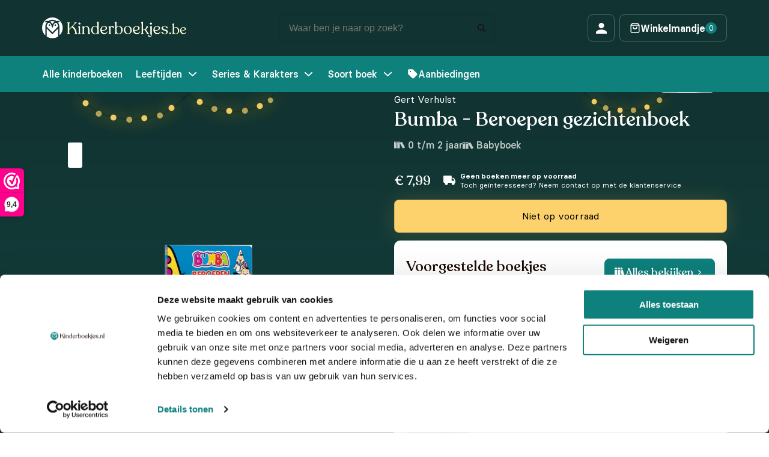

--- FILE ---
content_type: text/html; charset=UTF-8
request_url: https://kinderboekjes.be/kinderboeken/bumba-beroepen-gezichtenboek/
body_size: 22762
content:

<!DOCTYPE html>
<html lang="nl-BE">
<head>

            <meta name="facebook-domain-verification" content="09ewvmgjk62u5wthy2xpc1ad8xplg0" />
    
    <meta charset="UTF-8">
    <meta http-equiv="X-UA-Compatible" content="IE=edge">
    <meta name="viewport" content="width=device-width, initial-scale=1.0">
    <title>Bumba - Beroepen gezichtenboek | Kinderboekjes.be</title>
    <script type="text/javascript" data-cookieconsent="ignore">
	window.dataLayer = window.dataLayer || [];

	function gtag() {
		dataLayer.push(arguments);
	}

	gtag("consent", "default", {
		ad_personalization: "denied",
		ad_storage: "denied",
		ad_user_data: "denied",
		analytics_storage: "denied",
		functionality_storage: "denied",
		personalization_storage: "denied",
		security_storage: "granted",
		wait_for_update: 500,
	});
	gtag("set", "ads_data_redaction", true);
	</script>
<script type="text/javascript" data-cookieconsent="ignore">
		(function (w, d, s, l, i) {
		w[l] = w[l] || [];
		w[l].push({'gtm.start': new Date().getTime(), event: 'gtm.js'});
		var f = d.getElementsByTagName(s)[0], j = d.createElement(s), dl = l !== 'dataLayer' ? '&l=' + l : '';
		j.async = true;
		j.src = 'https://www.googletagmanager.com/gtm.js?id=' + i + dl;
		f.parentNode.insertBefore(j, f);
	})(
		window,
		document,
		'script',
		'dataLayer',
		'GTM-MSMDZTX'
	);
</script>
<script type="text/javascript"
		id="Cookiebot"
		src="https://consent.cookiebot.com/uc.js"
		data-implementation="wp"
		data-cbid="30a3780a-fcd2-4046-8d96-306ba0424aaf"
						data-culture="NL"
				data-blockingmode="auto"
	></script>
<meta name='robots' content='index, follow, max-image-preview:large, max-snippet:-1, max-video-preview:-1' />

<!-- Google Tag Manager for WordPress by gtm4wp.com -->
<script data-cfasync="false" data-pagespeed-no-defer>
	var gtm4wp_datalayer_name = "dataLayer";
	var dataLayer = dataLayer || [];
	const gtm4wp_use_sku_instead = false;
	const gtm4wp_currency = 'EUR';
	const gtm4wp_product_per_impression = 10;
	const gtm4wp_clear_ecommerce = false;
	const gtm4wp_datalayer_max_timeout = 2000;
</script>
<!-- End Google Tag Manager for WordPress by gtm4wp.com -->
	<!-- This site is optimized with the Yoast SEO plugin v25.9 - https://yoast.com/wordpress/plugins/seo/ -->
	<meta name="description" content="Bumba - Beroepen gezichtenboek kopen? Op kinderboekjes vind je deze, en nog honderden andere leuke kinderboekjes voor een voordelige prijs. Bestel Bumba - Beroepen gezichtenboek nu op Kinderboekjes.nl" />
	<link rel="canonical" href="https://kinderboekjes.nl/kinderboeken/bumba-beroepen-gezichtenboek/" />
	<meta property="og:locale" content="nl_BE" />
	<meta property="og:type" content="article" />
	<meta property="og:title" content="Bumba - Beroepen gezichtenboek | Kinderboekjes.be" />
	<meta property="og:description" content="Bumba - Beroepen gezichtenboek kopen? Op kinderboekjes vind je deze, en nog honderden andere leuke kinderboekjes voor een voordelige prijs. Bestel Bumba - Beroepen gezichtenboek nu op Kinderboekjes.nl" />
	<meta property="og:url" content="https://kinderboekjes.be/kinderboeken/bumba-beroepen-gezichtenboek/" />
	<meta property="og:site_name" content="Kinderboekjes.be" />
	<meta property="article:modified_time" content="2025-02-10T07:41:15+00:00" />
	<meta property="og:image" content="https://kinderboekjes.nl/wp-content/uploads/2022/10/748x1200-2.jpg" />
	<meta property="og:image:width" content="748" />
	<meta property="og:image:height" content="1200" />
	<meta property="og:image:type" content="image/jpeg" />
	<meta name="twitter:card" content="summary_large_image" />
	<meta name="twitter:label1" content="Geschatte leestijd" />
	<meta name="twitter:data1" content="1 minuut" />
	<script type="application/ld+json" class="yoast-schema-graph">{"@context":"https://schema.org","@graph":[{"@type":"WebPage","@id":"https://kinderboekjes.be/kinderboeken/bumba-beroepen-gezichtenboek/","url":"https://kinderboekjes.be/kinderboeken/bumba-beroepen-gezichtenboek/","name":"Bumba - Beroepen gezichtenboek | Kinderboekjes.be","isPartOf":{"@id":"https://kinderboekjes.be/#website"},"primaryImageOfPage":{"@id":"https://kinderboekjes.be/kinderboeken/bumba-beroepen-gezichtenboek/#primaryimage"},"image":{"@id":"https://kinderboekjes.be/kinderboeken/bumba-beroepen-gezichtenboek/#primaryimage"},"thumbnailUrl":"https://kinderboekjes.be/wp-content/uploads/2022/10/748x1200-2.jpg","datePublished":"2022-10-13T11:43:11+00:00","dateModified":"2025-02-10T07:41:15+00:00","description":"Bumba - Beroepen gezichtenboek kopen? Op kinderboekjes vind je deze, en nog honderden andere leuke kinderboekjes voor een voordelige prijs. Bestel Bumba - Beroepen gezichtenboek nu op Kinderboekjes.nl","breadcrumb":{"@id":"https://kinderboekjes.be/kinderboeken/bumba-beroepen-gezichtenboek/#breadcrumb"},"inLanguage":"nl-BE","potentialAction":[{"@type":"ReadAction","target":["https://kinderboekjes.be/kinderboeken/bumba-beroepen-gezichtenboek/"]}]},{"@type":"ImageObject","inLanguage":"nl-BE","@id":"https://kinderboekjes.be/kinderboeken/bumba-beroepen-gezichtenboek/#primaryimage","url":"https://kinderboekjes.be/wp-content/uploads/2022/10/748x1200-2.jpg","contentUrl":"https://kinderboekjes.be/wp-content/uploads/2022/10/748x1200-2.jpg","width":748,"height":1200,"caption":"Boek Bumba: Beroepen gezichtenboek (9%) (BOBU00002"},{"@type":"BreadcrumbList","@id":"https://kinderboekjes.be/kinderboeken/bumba-beroepen-gezichtenboek/#breadcrumb","itemListElement":[{"@type":"ListItem","position":1,"name":"Kinderboeken","item":"https://kinderboekjes.be/"},{"@type":"ListItem","position":2,"name":"Alle kinderboeken","item":"https://kinderboekjes.be/kinderboeken/"},{"@type":"ListItem","position":3,"name":"Bumba","item":"https://kinderboekjes.be/series-en-karakters/bumba/"},{"@type":"ListItem","position":4,"name":"Bumba &#8211; Beroepen gezichtenboek"}]},{"@type":"WebSite","@id":"https://kinderboekjes.be/#website","url":"https://kinderboekjes.be/","name":"Kinderboekjes.nl","description":"Op kinderboekjes.nl koop je de leukste kinderboekjes momenteel beschikbaar.","publisher":{"@id":"https://kinderboekjes.be/#organization"},"potentialAction":[{"@type":"SearchAction","target":{"@type":"EntryPoint","urlTemplate":"https://kinderboekjes.be/?s={search_term_string}"},"query-input":{"@type":"PropertyValueSpecification","valueRequired":true,"valueName":"search_term_string"}}],"inLanguage":"nl-BE"},{"@type":"Organization","@id":"https://kinderboekjes.be/#organization","name":"Kinderboekjes.nl","url":"https://kinderboekjes.be/","logo":{"@type":"ImageObject","inLanguage":"nl-BE","@id":"https://kinderboekjes.be/#/schema/logo/image/","url":"https://kinderboekjes.be/wp-content/uploads/2022/10/favicon.png","contentUrl":"https://kinderboekjes.be/wp-content/uploads/2022/10/favicon.png","width":512,"height":512,"caption":"Kinderboekjes.nl"},"image":{"@id":"https://kinderboekjes.be/#/schema/logo/image/"}}]}</script>
	<!-- / Yoast SEO plugin. -->


<link rel='dns-prefetch' href='//kinderboekjes.nl' />
<link rel='dns-prefetch' href='//www.google.com' />
<link rel="alternate" type="application/rss+xml" title="Kinderboekjes.be &raquo; Bumba &#8211; Beroepen gezichtenboek reactiesfeed" href="https://kinderboekjes.be/kinderboeken/bumba-beroepen-gezichtenboek/feed/" />
<link rel="alternate" title="oEmbed (JSON)" type="application/json+oembed" href="https://kinderboekjes.be/wp-json/oembed/1.0/embed?url=https%3A%2F%2Fkinderboekjes.be%2Fkinderboeken%2Fbumba-beroepen-gezichtenboek%2F" />
<link rel="alternate" title="oEmbed (XML)" type="text/xml+oembed" href="https://kinderboekjes.be/wp-json/oembed/1.0/embed?url=https%3A%2F%2Fkinderboekjes.be%2Fkinderboeken%2Fbumba-beroepen-gezichtenboek%2F&#038;format=xml" />
<style id='wp-img-auto-sizes-contain-inline-css' type='text/css'>
img:is([sizes=auto i],[sizes^="auto," i]){contain-intrinsic-size:3000px 1500px}
/*# sourceURL=wp-img-auto-sizes-contain-inline-css */
</style>
<style id='classic-theme-styles-inline-css' type='text/css'>
/*! This file is auto-generated */
.wp-block-button__link{color:#fff;background-color:#32373c;border-radius:9999px;box-shadow:none;text-decoration:none;padding:calc(.667em + 2px) calc(1.333em + 2px);font-size:1.125em}.wp-block-file__button{background:#32373c;color:#fff;text-decoration:none}
/*# sourceURL=/wp-includes/css/classic-themes.min.css */
</style>
<style id='woocommerce-inline-inline-css' type='text/css'>
.woocommerce form .form-row .required { visibility: visible; }
/*# sourceURL=woocommerce-inline-inline-css */
</style>
<link rel='stylesheet' id='wpo_min-header-0-css' href='https://kinderboekjes.be/wp-content/cache/wpo-minify/1768825297/assets/wpo-minify-header-70ba1216.min.css' type='text/css' media='all' />
<link rel='stylesheet' id='wpo_min-header-1-css' href='https://kinderboekjes.be/wp-content/cache/wpo-minify/1768825297/assets/wpo-minify-header-eeb21411.min.css' type='text/css' media='only screen and (max-width: 768px)' />
<link rel='stylesheet' id='wpo_min-header-2-css' href='https://kinderboekjes.be/wp-content/cache/wpo-minify/1768825297/assets/wpo-minify-header-adf550b2.min.css' type='text/css' media='all' />
<script type="text/template" id="tmpl-variation-template">
	<div class="woocommerce-variation-description">{{{ data.variation.variation_description }}}</div>
	<div class="woocommerce-variation-price">{{{ data.variation.price_html }}}</div>
	<div class="woocommerce-variation-availability">{{{ data.variation.availability_html }}}</div>
</script>
<script type="text/template" id="tmpl-unavailable-variation-template">
	<p role="alert">Dit product is niet beschikbaar. Kies een andere combinatie.</p>
</script>
<script>(function(url,id){var script=document.createElement('script');script.async=true;script.src='https://'+url+'/sidebar.js?id='+id+'&c='+cachebuster(10,id);var ref=document.getElementsByTagName('script')[0];ref.parentNode.insertBefore(script,ref);function cachebuster(refreshMinutes,id){var now=Date.now();var interval=refreshMinutes*60e3;var shift=(Math.sin(id)||0)*interval;return Math.floor((now+shift)/interval);}})("dashboard.webwinkelkeur.nl",1216696);</script><script type="text/javascript" id="wpml-cookie-js-extra">
/* <![CDATA[ */
var wpml_cookies = {"wp-wpml_current_language":{"value":"be","expires":1,"path":"/"}};
var wpml_cookies = {"wp-wpml_current_language":{"value":"be","expires":1,"path":"/"}};
//# sourceURL=wpml-cookie-js-extra
/* ]]> */
</script>
<script type="text/javascript" src="https://kinderboekjes.be/wp-content/plugins/sitepress-multilingual-cms/res/js/cookies/language-cookie.js" id="wpml-cookie-js" defer="defer" data-wp-strategy="defer"></script>
<script type="text/javascript" src="https://kinderboekjes.be/wp-includes/js/jquery/jquery.min.js" id="jquery-core-js"></script>
<script type="text/javascript" src="https://kinderboekjes.be/wp-includes/js/jquery/jquery-migrate.min.js" id="jquery-migrate-js"></script>
<script type="text/javascript" src="https://kinderboekjes.be/wp-content/plugins/woocommerce/assets/js/jquery-blockui/jquery.blockUI.min.js" id="jquery-blockui-js" data-wp-strategy="defer"></script>
<script type="text/javascript" id="wc-add-to-cart-js-extra">
/* <![CDATA[ */
var wc_add_to_cart_params = {"ajax_url":"/wp-admin/admin-ajax.php?lang=be","wc_ajax_url":"/?wc-ajax=%%endpoint%%&lang=be","i18n_view_cart":"Winkelwagen bekijken","cart_url":"https://kinderboekjes.be/winkelwagen/","is_cart":"","cart_redirect_after_add":"no"};
//# sourceURL=wc-add-to-cart-js-extra
/* ]]> */
</script>
<script type="text/javascript" src="https://kinderboekjes.be/wp-content/plugins/woocommerce/assets/js/frontend/add-to-cart.min.js" id="wc-add-to-cart-js" defer="defer" data-wp-strategy="defer"></script>
<script type="text/javascript" id="wc-single-product-js-extra">
/* <![CDATA[ */
var wc_single_product_params = {"i18n_required_rating_text":"Selecteer een beoordeling","i18n_rating_options":["1 of 5 stars","2 of 5 stars","3 of 5 stars","4 of 5 stars","5 of 5 stars"],"i18n_product_gallery_trigger_text":"View full-screen image gallery","review_rating_required":"yes","flexslider":{"rtl":false,"animation":"slide","smoothHeight":true,"directionNav":false,"controlNav":"thumbnails","slideshow":false,"animationSpeed":500,"animationLoop":false,"allowOneSlide":false},"zoom_enabled":"","zoom_options":[],"photoswipe_enabled":"","photoswipe_options":{"shareEl":false,"closeOnScroll":false,"history":false,"hideAnimationDuration":0,"showAnimationDuration":0},"flexslider_enabled":""};
//# sourceURL=wc-single-product-js-extra
/* ]]> */
</script>
<script type="text/javascript" src="https://kinderboekjes.be/wp-content/plugins/woocommerce/assets/js/frontend/single-product.min.js" id="wc-single-product-js" defer="defer" data-wp-strategy="defer"></script>
<script type="text/javascript" src="https://kinderboekjes.be/wp-content/plugins/woocommerce/assets/js/js-cookie/js.cookie.min.js" id="js-cookie-js" defer="defer" data-wp-strategy="defer"></script>
<script type="text/javascript" id="woocommerce-js-extra">
/* <![CDATA[ */
var woocommerce_params = {"ajax_url":"/wp-admin/admin-ajax.php?lang=be","wc_ajax_url":"/?wc-ajax=%%endpoint%%&lang=be","i18n_password_show":"Show password","i18n_password_hide":"Hide password"};
//# sourceURL=woocommerce-js-extra
/* ]]> */
</script>
<script type="text/javascript" src="https://kinderboekjes.be/wp-content/plugins/woocommerce/assets/js/frontend/woocommerce.min.js" id="woocommerce-js" defer="defer" data-wp-strategy="defer"></script>
<script type="text/javascript" id="wt-smart-coupon-for-woo-js-extra">
/* <![CDATA[ */
var WTSmartCouponOBJ = {"ajaxurl":"https://kinderboekjes.be/wp-admin/admin-ajax.php","wc_ajax_url":"https://kinderboekjes.be/?wc-ajax=","nonces":{"public":"7f75c85182","apply_coupon":"3cb89b5757"},"labels":{"please_wait":"Please wait...","choose_variation":"Please choose a variation","error":"Error !!!"},"shipping_method":[],"payment_method":"","is_cart":""};
//# sourceURL=wt-smart-coupon-for-woo-js-extra
/* ]]> */
</script>
<script type="text/javascript" src="https://kinderboekjes.be/wp-content/plugins/wt-smart-coupons-for-woocommerce/public/js/wt-smart-coupon-public.js" id="wt-smart-coupon-for-woo-js"></script>
<script type="text/javascript" src="https://kinderboekjes.be/wp-content/plugins/woocommerce-profitmetrics/js/pmTPTrack.js" id="pmTPTrack-js"></script>
<script type="text/javascript" id="wc-cart-fragments-js-extra">
/* <![CDATA[ */
var wc_cart_fragments_params = {"ajax_url":"/wp-admin/admin-ajax.php?lang=be","wc_ajax_url":"/?wc-ajax=%%endpoint%%&lang=be","cart_hash_key":"wc_cart_hash_7ca0ad920e8108c93692575d91315ad3-be","fragment_name":"wc_fragments_7ca0ad920e8108c93692575d91315ad3","request_timeout":"5000"};
//# sourceURL=wc-cart-fragments-js-extra
/* ]]> */
</script>
<script type="text/javascript" src="https://kinderboekjes.be/wp-content/plugins/woocommerce/assets/js/frontend/cart-fragments.min.js" id="wc-cart-fragments-js" defer="defer" data-wp-strategy="defer"></script>
<script type="text/javascript" src="https://kinderboekjes.be/wp-includes/js/underscore.min.js" id="underscore-js"></script>
<script type="text/javascript" id="wp-util-js-extra">
/* <![CDATA[ */
var _wpUtilSettings = {"ajax":{"url":"/wp-admin/admin-ajax.php"}};
//# sourceURL=wp-util-js-extra
/* ]]> */
</script>
<script type="text/javascript" src="https://kinderboekjes.be/wp-includes/js/wp-util.min.js" id="wp-util-js"></script>
<script type="text/javascript" id="wpml-xdomain-data-js-extra">
/* <![CDATA[ */
var wpml_xdomain_data = {"css_selector":"wpml-ls-item","ajax_url":"https://kinderboekjes.be/wp-admin/admin-ajax.php","current_lang":"be","_nonce":"931f1b1954"};
//# sourceURL=wpml-xdomain-data-js-extra
/* ]]> */
</script>
<script type="text/javascript" src="https://kinderboekjes.be/wp-content/plugins/sitepress-multilingual-cms/res/js/xdomain-data.js" id="wpml-xdomain-data-js" defer="defer" data-wp-strategy="defer"></script>
<link rel="https://api.w.org/" href="https://kinderboekjes.be/wp-json/" /><link rel="alternate" title="JSON" type="application/json" href="https://kinderboekjes.be/wp-json/wp/v2/product/4269" /><link rel="EditURI" type="application/rsd+xml" title="RSD" href="https://kinderboekjes.nl/xmlrpc.php?rsd" />
<meta name="generator" content="WordPress 6.9" />
<meta name="generator" content="WooCommerce 10.0.4" />
<link rel='shortlink' href='https://kinderboekjes.be/?p=4269' />
<meta name="generator" content="WPML ver:4.7.6 stt:66,37;" />

<!-- This website runs the Product Feed ELITE for WooCommerce by AdTribes.io plugin -->

<!-- Google Tag Manager for WordPress by gtm4wp.com -->
<!-- GTM Container placement set to automatic -->
<script data-cfasync="false" data-pagespeed-no-defer type="text/javascript">
	var dataLayer_content = {"pagePostType":"product","pagePostType2":"single-product","pagePostAuthor":"Mika de Bruijn","customerTotalOrders":0,"customerTotalOrderValue":0,"customerFirstName":"","customerLastName":"","customerBillingFirstName":"","customerBillingLastName":"","customerBillingCompany":"","customerBillingAddress1":"","customerBillingAddress2":"","customerBillingCity":"","customerBillingState":"","customerBillingPostcode":"","customerBillingCountry":"","customerBillingEmail":"","customerBillingEmailHash":"","customerBillingPhone":"","customerShippingFirstName":"","customerShippingLastName":"","customerShippingCompany":"","customerShippingAddress1":"","customerShippingAddress2":"","customerShippingCity":"","customerShippingState":"","customerShippingPostcode":"","customerShippingCountry":"","cartContent":{"totals":{"applied_coupons":[],"discount_total":0,"subtotal":0,"total":0},"items":[]},"productRatingCounts":[],"productAverageRating":0,"productReviewCount":0,"productType":"simple","productIsVariable":0};
	dataLayer.push( dataLayer_content );
</script>
<script data-cfasync="false" data-pagespeed-no-defer type="text/javascript">
(function(w,d,s,l,i){w[l]=w[l]||[];w[l].push({'gtm.start':
new Date().getTime(),event:'gtm.js'});var f=d.getElementsByTagName(s)[0],
j=d.createElement(s),dl=l!='dataLayer'?'&l='+l:'';j.async=true;j.src=
'//www.googletagmanager.com/gtm.js?id='+i+dl;f.parentNode.insertBefore(j,f);
})(window,document,'script','dataLayer','GTM-MSMDZTX');
</script>
<!-- End Google Tag Manager for WordPress by gtm4wp.com --><!-- Google tag (gtag.js) -->
<script async src='https://www.googletagmanager.com/gtag/js?id=AW-11107396360'></script>
<script>
function formatAWID(awID) {
    // Ensure the AW ID is in the correct format
    if (!awID.startsWith('AW-')) {
        awID = 'AW-' + awID.replace(/^AW/, '');
    }
    return awID;
}
const inputAWID = 'AW-11107396360';
const awID = formatAWID(inputAWID);

function _pm_executeAWConfig() {
    const scriptExists = document.querySelector('script[src^="https://www.googletagmanager.com/gtag/js?id="]');
    let foundJsDate = false;
    if (typeof dataLayer !== 'undefined') {
        for( var i = 0; i <= dataLayer.length; i++ ) {
            if( typeof dataLayer[i] === 'object' && dataLayer[i].length && dataLayer[i].length > 2 && dataLayer[i][0] === 'js' ) {
                foundJsDate = true;
                break;
            }
        }
    }
    if (scriptExists && foundJsDate) {
        window.dataLayer = window.dataLayer || [];
        function gtag() {
            dataLayer.push(arguments);
        }
        gtag('config', awID);
    } else {
        const script = document.createElement('script');
        script.async = true;
        script.id = 'profitmetrics-gawid-script-' + awID;
        script.src = 'https://www.googletagmanager.com/gtag/js?id=' + awID;
        document.head.appendChild(script);
        script.addEventListener('load', function() {
            window.dataLayer = window.dataLayer || [];
            function gtag() {
                dataLayer.push(arguments);
            }
            gtag('js', new Date());
            gtag('config', awID);
        });
    }
}
_pm_executeAWConfig();
</script>
<!-- Start ProfitMetrics - GA4  - (v1) -->

<script>
  function _pm_executeGtag() {
    const scriptExists = document.querySelector('script[src^="https://www.googletagmanager.com/gtag/js?id="]');

    if (scriptExists) {
      
  window.dataLayer = window.dataLayer || [];
  function gtag(){ dataLayer.push(arguments); }

  gtag('config', 'G-9N53RRKSSV');
  gtag('config', 'G-VM7HHXL44X');
  gtag('js', new Date());

    } else {
      const script = document.createElement('script');
      script.async = true;
      script.id = 'profitmetrics-ga4-script-G-9N53RRKSSV';
      script.src = 'https://www.googletagmanager.com/gtag/js?id=G-9N53RRKSSV';
      document.head.appendChild(script);

      script.addEventListener('load', function() {
        
  window.dataLayer = window.dataLayer || [];
  function gtag(){ dataLayer.push(arguments); }

  gtag('config', 'G-9N53RRKSSV');
  gtag('config', 'G-VM7HHXL44X');
  gtag('js', new Date());

      });
    }
  }


  _pm_executeGtag();
</script>

<!-- End ProfitMetrics - GA4  - (v1) --><link rel="preload" as="image" href="https://kinderboekjes.be/wp-content/uploads/2022/10/748x1200-2.jpg.webp" imagesrcset="https://kinderboekjes.be/wp-content/uploads/2022/10/748x1200-2.jpg 748w, https://kinderboekjes.be/wp-content/uploads/2022/10/748x1200-2-600x963.jpg 600w, https://kinderboekjes.be/wp-content/uploads/2022/10/748x1200-2-187x300.jpg 187w, https://kinderboekjes.be/wp-content/uploads/2022/10/748x1200-2-638x1024.jpg 638w" imagesizes="(max-width: 748px) 100vw, 748px">	<noscript><style>.woocommerce-product-gallery{ opacity: 1 !important; }</style></noscript>
	<script type="text/javascript" src="https://cdn.brevo.com/js/sdk-loader.js" async></script><script type="text/javascript">
            window.Brevo = window.Brevo || [];
            window.Brevo.push(["init", {
                client_key: "viitz4yk0yxqkrcacebhvwok",
                email_id: "",
                push: {
                    customDomain: "https://kinderboekjes.nl\/wp-content\/plugins\/woocommerce-sendinblue-newsletter-subscription\/"
                }
            }]);
        </script><link rel="icon" href="https://kinderboekjes.be/wp-content/uploads/2022/10/cropped-favicon-32x32.png" sizes="32x32" />
<link rel="icon" href="https://kinderboekjes.be/wp-content/uploads/2022/10/cropped-favicon-192x192.png" sizes="192x192" />
<link rel="apple-touch-icon" href="https://kinderboekjes.be/wp-content/uploads/2022/10/cropped-favicon-180x180.png" />
<meta name="msapplication-TileImage" content="https://kinderboekjes.be/wp-content/uploads/2022/10/cropped-favicon-270x270.png" />

            <meta name="google-site-verification" content="lVzfY1Ko71CTe5UNsHKZJTCtGhLiU-wrwau5YXuRNzo" />
        <!-- Google tag (gtag.js) -->
        <script async src="https://www.googletagmanager.com/gtag/js?id=AW-11291559501"></script>
        <script>
        window.dataLayer = window.dataLayer || [];
        function gtag(){dataLayer.push(arguments);}
        gtag('js', new Date());
        
        gtag('config', 'AW-11291559501');
        </script>

        <script>(function(n,r){var e=document.createElement("script");e.async=!0,e.src=n+"/sidebar.js?id="+r+"&c="+c(10,r);var t=document.getElementsByTagName("script")[0];t.parentNode.insertBefore(e,t);function c(s,i){var o=Date.now(),a=s*6e4,_=(Math.sin(i)||0)*a;return Math.floor((o+_)/a)}})("https://dashboard.webwinkelkeur.nl",1216696);</script>
    
<style id='global-styles-inline-css' type='text/css'>
:root{--wp--preset--aspect-ratio--square: 1;--wp--preset--aspect-ratio--4-3: 4/3;--wp--preset--aspect-ratio--3-4: 3/4;--wp--preset--aspect-ratio--3-2: 3/2;--wp--preset--aspect-ratio--2-3: 2/3;--wp--preset--aspect-ratio--16-9: 16/9;--wp--preset--aspect-ratio--9-16: 9/16;--wp--preset--color--black: #000000;--wp--preset--color--cyan-bluish-gray: #abb8c3;--wp--preset--color--white: #ffffff;--wp--preset--color--pale-pink: #f78da7;--wp--preset--color--vivid-red: #cf2e2e;--wp--preset--color--luminous-vivid-orange: #ff6900;--wp--preset--color--luminous-vivid-amber: #fcb900;--wp--preset--color--light-green-cyan: #7bdcb5;--wp--preset--color--vivid-green-cyan: #00d084;--wp--preset--color--pale-cyan-blue: #8ed1fc;--wp--preset--color--vivid-cyan-blue: #0693e3;--wp--preset--color--vivid-purple: #9b51e0;--wp--preset--gradient--vivid-cyan-blue-to-vivid-purple: linear-gradient(135deg,rgb(6,147,227) 0%,rgb(155,81,224) 100%);--wp--preset--gradient--light-green-cyan-to-vivid-green-cyan: linear-gradient(135deg,rgb(122,220,180) 0%,rgb(0,208,130) 100%);--wp--preset--gradient--luminous-vivid-amber-to-luminous-vivid-orange: linear-gradient(135deg,rgb(252,185,0) 0%,rgb(255,105,0) 100%);--wp--preset--gradient--luminous-vivid-orange-to-vivid-red: linear-gradient(135deg,rgb(255,105,0) 0%,rgb(207,46,46) 100%);--wp--preset--gradient--very-light-gray-to-cyan-bluish-gray: linear-gradient(135deg,rgb(238,238,238) 0%,rgb(169,184,195) 100%);--wp--preset--gradient--cool-to-warm-spectrum: linear-gradient(135deg,rgb(74,234,220) 0%,rgb(151,120,209) 20%,rgb(207,42,186) 40%,rgb(238,44,130) 60%,rgb(251,105,98) 80%,rgb(254,248,76) 100%);--wp--preset--gradient--blush-light-purple: linear-gradient(135deg,rgb(255,206,236) 0%,rgb(152,150,240) 100%);--wp--preset--gradient--blush-bordeaux: linear-gradient(135deg,rgb(254,205,165) 0%,rgb(254,45,45) 50%,rgb(107,0,62) 100%);--wp--preset--gradient--luminous-dusk: linear-gradient(135deg,rgb(255,203,112) 0%,rgb(199,81,192) 50%,rgb(65,88,208) 100%);--wp--preset--gradient--pale-ocean: linear-gradient(135deg,rgb(255,245,203) 0%,rgb(182,227,212) 50%,rgb(51,167,181) 100%);--wp--preset--gradient--electric-grass: linear-gradient(135deg,rgb(202,248,128) 0%,rgb(113,206,126) 100%);--wp--preset--gradient--midnight: linear-gradient(135deg,rgb(2,3,129) 0%,rgb(40,116,252) 100%);--wp--preset--font-size--small: 13px;--wp--preset--font-size--medium: 20px;--wp--preset--font-size--large: 36px;--wp--preset--font-size--x-large: 42px;--wp--preset--spacing--20: 0.44rem;--wp--preset--spacing--30: 0.67rem;--wp--preset--spacing--40: 1rem;--wp--preset--spacing--50: 1.5rem;--wp--preset--spacing--60: 2.25rem;--wp--preset--spacing--70: 3.38rem;--wp--preset--spacing--80: 5.06rem;--wp--preset--shadow--natural: 6px 6px 9px rgba(0, 0, 0, 0.2);--wp--preset--shadow--deep: 12px 12px 50px rgba(0, 0, 0, 0.4);--wp--preset--shadow--sharp: 6px 6px 0px rgba(0, 0, 0, 0.2);--wp--preset--shadow--outlined: 6px 6px 0px -3px rgb(255, 255, 255), 6px 6px rgb(0, 0, 0);--wp--preset--shadow--crisp: 6px 6px 0px rgb(0, 0, 0);}:where(.is-layout-flex){gap: 0.5em;}:where(.is-layout-grid){gap: 0.5em;}body .is-layout-flex{display: flex;}.is-layout-flex{flex-wrap: wrap;align-items: center;}.is-layout-flex > :is(*, div){margin: 0;}body .is-layout-grid{display: grid;}.is-layout-grid > :is(*, div){margin: 0;}:where(.wp-block-columns.is-layout-flex){gap: 2em;}:where(.wp-block-columns.is-layout-grid){gap: 2em;}:where(.wp-block-post-template.is-layout-flex){gap: 1.25em;}:where(.wp-block-post-template.is-layout-grid){gap: 1.25em;}.has-black-color{color: var(--wp--preset--color--black) !important;}.has-cyan-bluish-gray-color{color: var(--wp--preset--color--cyan-bluish-gray) !important;}.has-white-color{color: var(--wp--preset--color--white) !important;}.has-pale-pink-color{color: var(--wp--preset--color--pale-pink) !important;}.has-vivid-red-color{color: var(--wp--preset--color--vivid-red) !important;}.has-luminous-vivid-orange-color{color: var(--wp--preset--color--luminous-vivid-orange) !important;}.has-luminous-vivid-amber-color{color: var(--wp--preset--color--luminous-vivid-amber) !important;}.has-light-green-cyan-color{color: var(--wp--preset--color--light-green-cyan) !important;}.has-vivid-green-cyan-color{color: var(--wp--preset--color--vivid-green-cyan) !important;}.has-pale-cyan-blue-color{color: var(--wp--preset--color--pale-cyan-blue) !important;}.has-vivid-cyan-blue-color{color: var(--wp--preset--color--vivid-cyan-blue) !important;}.has-vivid-purple-color{color: var(--wp--preset--color--vivid-purple) !important;}.has-black-background-color{background-color: var(--wp--preset--color--black) !important;}.has-cyan-bluish-gray-background-color{background-color: var(--wp--preset--color--cyan-bluish-gray) !important;}.has-white-background-color{background-color: var(--wp--preset--color--white) !important;}.has-pale-pink-background-color{background-color: var(--wp--preset--color--pale-pink) !important;}.has-vivid-red-background-color{background-color: var(--wp--preset--color--vivid-red) !important;}.has-luminous-vivid-orange-background-color{background-color: var(--wp--preset--color--luminous-vivid-orange) !important;}.has-luminous-vivid-amber-background-color{background-color: var(--wp--preset--color--luminous-vivid-amber) !important;}.has-light-green-cyan-background-color{background-color: var(--wp--preset--color--light-green-cyan) !important;}.has-vivid-green-cyan-background-color{background-color: var(--wp--preset--color--vivid-green-cyan) !important;}.has-pale-cyan-blue-background-color{background-color: var(--wp--preset--color--pale-cyan-blue) !important;}.has-vivid-cyan-blue-background-color{background-color: var(--wp--preset--color--vivid-cyan-blue) !important;}.has-vivid-purple-background-color{background-color: var(--wp--preset--color--vivid-purple) !important;}.has-black-border-color{border-color: var(--wp--preset--color--black) !important;}.has-cyan-bluish-gray-border-color{border-color: var(--wp--preset--color--cyan-bluish-gray) !important;}.has-white-border-color{border-color: var(--wp--preset--color--white) !important;}.has-pale-pink-border-color{border-color: var(--wp--preset--color--pale-pink) !important;}.has-vivid-red-border-color{border-color: var(--wp--preset--color--vivid-red) !important;}.has-luminous-vivid-orange-border-color{border-color: var(--wp--preset--color--luminous-vivid-orange) !important;}.has-luminous-vivid-amber-border-color{border-color: var(--wp--preset--color--luminous-vivid-amber) !important;}.has-light-green-cyan-border-color{border-color: var(--wp--preset--color--light-green-cyan) !important;}.has-vivid-green-cyan-border-color{border-color: var(--wp--preset--color--vivid-green-cyan) !important;}.has-pale-cyan-blue-border-color{border-color: var(--wp--preset--color--pale-cyan-blue) !important;}.has-vivid-cyan-blue-border-color{border-color: var(--wp--preset--color--vivid-cyan-blue) !important;}.has-vivid-purple-border-color{border-color: var(--wp--preset--color--vivid-purple) !important;}.has-vivid-cyan-blue-to-vivid-purple-gradient-background{background: var(--wp--preset--gradient--vivid-cyan-blue-to-vivid-purple) !important;}.has-light-green-cyan-to-vivid-green-cyan-gradient-background{background: var(--wp--preset--gradient--light-green-cyan-to-vivid-green-cyan) !important;}.has-luminous-vivid-amber-to-luminous-vivid-orange-gradient-background{background: var(--wp--preset--gradient--luminous-vivid-amber-to-luminous-vivid-orange) !important;}.has-luminous-vivid-orange-to-vivid-red-gradient-background{background: var(--wp--preset--gradient--luminous-vivid-orange-to-vivid-red) !important;}.has-very-light-gray-to-cyan-bluish-gray-gradient-background{background: var(--wp--preset--gradient--very-light-gray-to-cyan-bluish-gray) !important;}.has-cool-to-warm-spectrum-gradient-background{background: var(--wp--preset--gradient--cool-to-warm-spectrum) !important;}.has-blush-light-purple-gradient-background{background: var(--wp--preset--gradient--blush-light-purple) !important;}.has-blush-bordeaux-gradient-background{background: var(--wp--preset--gradient--blush-bordeaux) !important;}.has-luminous-dusk-gradient-background{background: var(--wp--preset--gradient--luminous-dusk) !important;}.has-pale-ocean-gradient-background{background: var(--wp--preset--gradient--pale-ocean) !important;}.has-electric-grass-gradient-background{background: var(--wp--preset--gradient--electric-grass) !important;}.has-midnight-gradient-background{background: var(--wp--preset--gradient--midnight) !important;}.has-small-font-size{font-size: var(--wp--preset--font-size--small) !important;}.has-medium-font-size{font-size: var(--wp--preset--font-size--medium) !important;}.has-large-font-size{font-size: var(--wp--preset--font-size--large) !important;}.has-x-large-font-size{font-size: var(--wp--preset--font-size--x-large) !important;}
/*# sourceURL=global-styles-inline-css */
</style>
</head>
<body class="wp-singular product-template-default single single-product postid-4269 wp-theme-wux wpb-body is--nav-1 winter-theme theme-wux woocommerce woocommerce-page woocommerce-no-js">


<nav class="wpb-navigation">
    <div class="wpb-navigation__main">
        <div class="container">
            <div class="inner">
                
                <a class="logo" href="/">
                    <img src="https://kinderboekjes.be/wp-content/uploads/2023/06/be_fc-1.svg" width="240" height="35" alt="Kinderboekjes.nl logo">
                </a>
                
                        <div class="wc-cart ">
            <a href="https://kinderboekjes.be/winkelwagen/" class="woocommerce-mini-cart__button btn outline" data-count="0">
                <img src="/wp-content/themes/wux/assets/img/icon_shopping-bag_dark.svg" width="18" height="19" loading="lazy" alt="Winkelmandje">
                <span>Winkelmandje</span>
            </a>
        </div>
        
                <div class="search-form" id="wux-search-form">
                    <div class="search-form__inner">
                        <form id="wux-search" action="https://kinderboekjes.be/"
                            data-template='results'
                            data-query='{"type":["product","pa_auteurs","soorten","serie-en-karakters","merken"],"post_status":["publish"],"posts_per_page":9999,"sql_compare":"OR","lang":"nl","meta_query":[{"key":"post_title","value":"%{{search_query}}%","operator":"LIKE","weight":100},{"key":"sku","value":"%{{search_query}}%","operator":"LIKE","weight":50,"type":["product"]},{"key":"ean","value":"%{{search_query}}%","operator":"LIKE","weight":50,"type":["product"]}],"order":[{"key":"sales_count_period_total","direction":"DESC","type":"DECIMAL"}]}'
                            data-facets='[{"id":28235,"label":"Soort boek","type":"dropdown","form":"term","name":"term_soorten","update":"true","operator":"IN","datatype":"CHAR","file":"dropdown","order":0},{"id":28236,"label":"Merken","type":"dropdown","form":"term","name":"term_merken","update":"true","operator":"IN","datatype":"CHAR","file":"dropdown","order":0},{"id":28237,"label":"Series & karakters","type":"dropdown","form":"term","name":"term_serie-en-karakters","update":"true","operator":"IN","datatype":"CHAR","file":"dropdown","order":0},{"id":28239,"label":"Leeftijd","type":"radio","form":"term","name":"term_leeftijd","update":"false","operator":"IN","datatype":"CHAR","file":"age-select","_wpml_word_count":"0","order":0}]'>
                            
                            <div class="search-form__group">
                                <img src="/wp-content/themes/wux/assets/img/icon_search_dark.svg" width="18" height="19" loading="lazy" alt="Search">
                                <input type="search" id="wux-search-input" name="s" placeholder="Waar ben je naar op zoek?">
                                <span id="close-wux-search">
                                    <img src="/wp-content/themes/wux/assets/img/icon_close_dark.svg" width="18" height="19" loading="lazy" alt="Zoeken sluiten">
                                    Sluiten
                                </span>
                            </div>
            
                        </form>
            
                        <div class="search-form__results" id="wux-search-results"></div>
                    </div>
                </div>

                <a class="btn outline btn--square account" href="/mijn-account/" title="Mijn account">
                    <img src="/wp-content/themes/wux/assets/img/icon_person_dark.svg" width="18" height="18" loading="lazy" alt="Account"> 
                </a>

                <div class="nav-trigger js-nav-trigger" title="Menu openen">
                    <div class="nav-hamburger__line is--top"></div>
                    <div class="nav-hamburger__line is--middle"></div>
                    <div class="nav-hamburger__line is--bottom"></div>
                    <span>Menu</span>
                </div>

            </div>
        </div>
    </div>
    <div class="wpb-navigation__nav">
        <div class="container">
            <div class="inner">
                <div class="wpb-menu">
                    <div class="wpb-menu__header">
                        <button class="js-nav-trigger" title="Menu sluiten">
                            <img src="/wp-content/themes/wux/assets/img/icon_chevron-left_white.svg" width="7" height="14" loading="lazy" alt="Menu sluiten"> 
                        </button>
                        <span>Menu</span>
                    </div>
                    <div class="wpb-menu__body">
                        <div class="menu-hoofdmenu-container"><ul id="menu-hoofdmenu" class="menu"><li id="menu-item-208" class="menu-item menu-item-type-post_type menu-item-object-page current_page_parent menu-item-208"><a href="https://kinderboekjes.be/kinderboeken/">Alle kinderboeken</a></li>
</ul></div>
                        
                        <div class="custom-menu">
                            <ul>
                                <li class="menu-item has-submenu has-leeftijden">
                                    <a href="/leeftijden/">Leeftijden
                                        <div class="submenu-trigger js-submenu-tigger">
                                            <img src="/wp-content/themes/wux/assets/img/icon_chevron-right_white.svg" width="20" height="20" alt="arrow icon">
                                        </div>
                                    </a>
                                    <ul class="sub-menu">
                                        <li class="menu-item">
                                            <a href="/leeftijden/baby-peuters/?wf_28239=5131" class="filter">Baby & Peuters</a>
                                        </li>
                                        <li class="menu-item">
                                            <a href="/leeftijden/4-t-m-6-jaar/?wf_28239=5132" class="filter">4 t/m 6 jaar</a>
                                        </li>
                                        <li class="menu-item">
                                            <a href="/leeftijden/7-t-m-9-jaar/?wf_28239=5133" class="filter">7 t/m 9 jaar</a>
                                        </li>
                                        <li class="menu-item">
                                            <a href="/leeftijden/10-t-m-12-jaar/?wf_28239=5134" class="filter">10 t/m 12 jaar</a>
                                        </li>
                                    </ul>
                                </li>
                                <li class="menu-item has-submenu">
                                    <a href="/series-en-karakters/">
                                        Series & Karakters
                                        <div class="submenu-trigger js-submenu-tigger">
                                            <img src="/wp-content/themes/wux/assets/img/icon_chevron-right_white.svg" width="20" height="20" alt="arrow icon">
                                        </div>
                                    </a>
                                    <ul class="sub-menu">
                                                                                        <li class="menu-item menu-item--featured">
                                                    <a href="https://kinderboekjes.be/series-en-karakters/bumba/">
                                                                                                                    <img src="https://kinderboekjes.be/wp-content/uploads/2025/10/bumba.png" width="50" height="50" alt="">
                                                                                                                Bumba                                                    </a>
                                                </li>
                                                                                            <li class="menu-item menu-item--featured">
                                                    <a href="https://kinderboekjes.be/series-en-karakters/brandweerman-sam/">
                                                                                                                    <img src="https://kinderboekjes.nl/wp-content/uploads/2022/11/brandweerman-sam.png" width="50" height="50" alt="">
                                                                                                                Brandweerman Sam                                                    </a>
                                                </li>
                                                                                            <li class="menu-item menu-item--featured">
                                                    <a href="https://kinderboekjes.be/series-en-karakters/kabouter-plop/">
                                                                                                                    <img src="https://kinderboekjes.nl/wp-content/uploads/2022/11/kabouter-plop.png" width="50" height="50" alt="">
                                                                                                                Kabouter Plop                                                    </a>
                                                </li>
                                                                                            <li class="menu-item menu-item--featured">
                                                    <a href="https://kinderboekjes.be/series-en-karakters/buurman-buurman/">
                                                                                                                    <img src="https://kinderboekjes.nl/wp-content/uploads/2022/11/buurman-en-buurman.png" width="50" height="50" alt="">
                                                                                                                Buurman &amp; Buurman                                                    </a>
                                                </li>
                                                                                                                                <li class="menu-item">
                                                <a href="/series-en-karakters/dinosaurus/">Dinosaurus</a>
                                            </li>
                                                                                    <li class="menu-item">
                                                <a href="/series-en-karakters/dikkie-dik/">Dikkie Dik</a>
                                            </li>
                                                                                    <li class="menu-item">
                                                <a href="/series-en-karakters/dora-the-explorer/">Dora the Explorer</a>
                                            </li>
                                                                                    <li class="menu-item">
                                                <a href="/series-en-karakters/geronimo-stilton/">Geronimo Stilton</a>
                                            </li>
                                                                                    <li class="menu-item">
                                                <a href="/series-en-karakters/hopla/">Hopla</a>
                                            </li>
                                                                                    <li class="menu-item">
                                                <a href="/series-en-karakters/k3/">K3</a>
                                            </li>
                                                                                    <li class="menu-item">
                                                <a href="/series-en-karakters/paw-patrol/">Paw Patrol</a>
                                            </li>
                                                                                    <li class="menu-item">
                                                <a href="/series-en-karakters/pokemon/">Pokémon</a>
                                            </li>
                                                                                    <li class="menu-item">
                                                <a href="/series-en-karakters/moemim/">Moemim</a>
                                            </li>
                                                                                    <li class="menu-item">
                                                <a href="/series-en-karakters/nijntje/">Nijntje</a>
                                            </li>
                                                                                    <li class="menu-item">
                                                <a href="/series-en-karakters/pieter-konijn/">Pieter Konijn</a>
                                            </li>
                                                                                    <li class="menu-item">
                                                <a href="/series-en-karakters/thomas-de-trein/">Thomas de Trein</a>
                                            </li>
                                                                                <li class="view-more-button arrow-right">
                                            <a href="/series-en-karakters/">Alle series en karakters bekijken</a>
                                        </li>
                                    </ul>
                                </li>
                                <li class="menu-item has-submenu">
                                    <a href="/soorten/">
                                        Soort boek
                                        <div class="submenu-trigger js-submenu-tigger">
                                            <img src="/wp-content/themes/wux/assets/img/icon_chevron-right_white.svg" width="20" height="20" alt="arrow icon">
                                        </div>
                                    </a>
                                    <ul class="sub-menu">
                                                                                    <li class="menu-item">
                                                <a href="/soorten/agenda/">Agenda</a>
                                            </li>
                                                                                    <li class="menu-item">
                                                <a href="/soorten/avi-boek/">AVI boek</a>
                                            </li>
                                                                                    <li class="menu-item">
                                                <a href="/soorten/babyboek/">Babyboek</a>
                                            </li>
                                                                                    <li class="menu-item">
                                                <a href="/soorten/badboekje/">Badboekje</a>
                                            </li>
                                                                                    <li class="menu-item">
                                                <a href="/soorten/buggyboekje/">Buggyboekje</a>
                                            </li>
                                                                                    <li class="menu-item">
                                                <a href="/soorten/dagboek/">Dagboek</a>
                                            </li>
                                                                                    <li class="menu-item">
                                                <a href="/soorten/doeboek/">Doeboek</a>
                                            </li>
                                                                                    <li class="menu-item">
                                                <a href="/soorten/educatief/">Educatief</a>
                                            </li>
                                                                                    <li class="menu-item">
                                                <a href="/soorten/fanboek/">Fanboek</a>
                                            </li>
                                                                                    <li class="menu-item">
                                                <a href="/soorten/film/">Film</a>
                                            </li>
                                                                                    <li class="menu-item">
                                                <a href="/soorten/film-tv-serie/">Film/Tv-serie</a>
                                            </li>
                                                                                    <li class="menu-item">
                                                <a href="/soorten/flapjesboek/">Flapjesboek</a>
                                            </li>
                                                                                    <li class="menu-item">
                                                <a href="/soorten/foamboek/">Foamboek</a>
                                            </li>
                                                                                    <li class="menu-item">
                                                <a href="/soorten/geluidenboek/">Geluidenboek</a>
                                            </li>
                                                                                    <li class="menu-item">
                                                <a href="/soorten/kijkboek/">Kijkboek</a>
                                            </li>
                                                                                    <li class="menu-item">
                                                <a href="/soorten/kleurboek/">Kleurboek</a>
                                            </li>
                                                                                    <li class="menu-item">
                                                <a href="/soorten/knisperboek/">Knisperboek</a>
                                            </li>
                                                                                    <li class="menu-item">
                                                <a href="/soorten/knutselboek/">Knutselboek</a>
                                            </li>
                                                                                    <li class="menu-item">
                                                <a href="/soorten/kookboek/">Kookboek</a>
                                            </li>
                                                                                    <li class="menu-item">
                                                <a href="/soorten/leesboek/">Leesboek</a>
                                            </li>
                                                                                    <li class="menu-item">
                                                <a href="/soorten/lichtjesboek/">Lichtjesboek</a>
                                            </li>
                                                                                    <li class="menu-item">
                                                <a href="/soorten/liedjesboek/">Liedjesboek</a>
                                            </li>
                                                                                    <li class="menu-item">
                                                <a href="/soorten/magazine/">Magazine</a>
                                            </li>
                                                                                    <li class="menu-item">
                                                <a href="/soorten/magneetboek/">Magneetboek</a>
                                            </li>
                                                                                    <li class="menu-item">
                                                <a href="/soorten/moppenboek/">Moppenboek</a>
                                            </li>
                                                                                    <li class="menu-item">
                                                <a href="/soorten/pop-up-boek/">Pop-up boek</a>
                                            </li>
                                                                                    <li class="menu-item">
                                                <a href="/soorten/posterboek/">Posterboek</a>
                                            </li>
                                                                                    <li class="menu-item">
                                                <a href="/soorten/prentenboek/">Prentenboek</a>
                                            </li>
                                                                                    <li class="menu-item">
                                                <a href="/soorten/puzzelboek/">Puzzelboek</a>
                                            </li>
                                                                                    <li class="menu-item">
                                                <a href="/soorten/raadselboek/">Raadselboek</a>
                                            </li>
                                                                                    <li class="menu-item">
                                                <a href="/soorten/rekenboek/">Rekenboek</a>
                                            </li>
                                                                                    <li class="menu-item">
                                                <a href="/soorten/schuifjesboek/">Schuifjesboek</a>
                                            </li>
                                                                                    <li class="menu-item">
                                                <a href="/soorten/stickerboek/">Stickerboek</a>
                                            </li>
                                                                                    <li class="menu-item">
                                                <a href="/soorten/stripboek/">Stripboek</a>
                                            </li>
                                                                                    <li class="menu-item">
                                                <a href="/soorten/telboek/">Telboek</a>
                                            </li>
                                                                                    <li class="menu-item">
                                                <a href="/soorten/uitdeelboekjes/">Uitdeelboekjes</a>
                                            </li>
                                                                                    <li class="menu-item">
                                                <a href="/soorten/vakantieboek/">Vakantieboek</a>
                                            </li>
                                                                                    <li class="menu-item">
                                                <a href="/soorten/voelboek/">Voelboek</a>
                                            </li>
                                                                                    <li class="menu-item">
                                                <a href="/soorten/vol-avontuur/">Vol Avontuur!</a>
                                            </li>
                                                                                    <li class="menu-item">
                                                <a href="/soorten/voordeelbundel/">Voordeelbundel</a>
                                            </li>
                                                                                    <li class="menu-item">
                                                <a href="/soorten/voorleesboek/">Voorleesboek</a>
                                            </li>
                                                                                    <li class="menu-item">
                                                <a href="/soorten/vriendenboek/">Vriendenboek</a>
                                            </li>
                                                                                    <li class="menu-item">
                                                <a href="/soorten/zoekboek/">Zoekboek</a>
                                            </li>
                                                                            </ul>
                                </li>
                                <li class="menu-item is-featured">
                                    <a href="/aanbiedingen/">
                                        <i class="wpb-icon wpb-icon--tag-solid"></i>
                                        Aanbiedingen
                                    </a>
                                </li>
                            </ul>
                        </div>
                    </div>
                    <div class="wpb-menu__footer">
                        <a href="/mijn-account/" class="btn outline">
                            <img src="/wp-content/themes/wux/assets/img/icon_person_white.svg" width="7" height="14" loading="lazy" alt="Mijn account"> 
                            Inloggen / aanmelden
                        </a>
                    </div>
                </div>
                <div class="wpb-navigation__usps">
                    <div class="usp js-usp-1" data-id="1"><div class="usp-icon"><img src="https://kinderboekjes.be/wp-content/uploads/2022/10/icon_truck_green.svg" width="17" height="14" loading="lazy" alt="usp-icon1"></div><span>Voor 15:00 uur besteld, morgen in huis</span><p>Gratis verzending vanaf 20 euro</p></div><div class="usp js-usp-2" data-id="2"><div class="usp-icon"><img src="https://kinderboekjes.be/wp-content/uploads/2022/10/icon_check_green.svg" width="17" height="14" loading="lazy" alt="usp-icon2"></div><span>Groot aanbod kinderboeken</span><p>Meer dan 900 unieke boeken</p></div><div class="usp js-usp-3" data-id="3"><div class="usp-icon"><img src="https://kinderboekjes.be/wp-content/uploads/2022/10/icon_whatsapp.svg" width="17" height="14" loading="lazy" alt="usp-icon3"></div><span>Bereikbaar via Whatsapp</span><p>Voor vragen en persoonlijk advies</p></div>                </div>
            </div>
        </div>
    </div>
</nav>

<script>
    let timer;
    let advancedSearchInput = document.getElementById('wux_advanced_search_input');
    
    function do_search(search) {
        if(timer) {
            clearTimeout(timer);
        }
        timer = setTimeout(() => {
            wux_advanced_search_get_posts(advancedSearchInput.value);
        }, 300)
    }

    if (advancedSearchInput) {
        advancedSearchInput.addEventListener('input', function(){
            if(advancedSearchInput.value.length >= 2) {
                do_search(advancedSearchInput.value);
            }
        })
    }

</script>
	<div id="primary" class="content-area"><main id="main" class="site-main" role="main"><nav class="woocommerce-breadcrumb" aria-label="Breadcrumb"><a href="https://kinderboekjes.be">Home</a>&nbsp;&#47;&nbsp;<a href="https://kinderboekjes.be/kinderboeken/">Alle kinderboeken</a>&nbsp;&#47;&nbsp;<a href="https://kinderboekjes.be/geen-onderdeel-van-een-categorie/">Geen onderdeel van een categorie</a>&nbsp;&#47;&nbsp;Bumba &#8211; Beroepen gezichtenboek</nav>
					
			
<script type="application/ld+json">
{
	"@context": "https://schema.org/",
	"@type": "Product",
	"sku": "9789462773172",
	"gtin13": "9789462773172",
	"name": "Bumba - Beroepen gezichtenboek",
	"image": [
		"https://kinderboekjes.be/wp-content/uploads/2022/10/748x1200-2.jpg","https://kinderboekjes.be/wp-content/uploads/2022/10/550x537-2.jpg","https://kinderboekjes.be/wp-content/uploads/2022/10/550x488-82.jpg"	],
	"brand": {
		"@type": "Brand",
		"name": "Studio 100"
	},
	"offers": {
		"@type": "Offer",
		"url": "https://kinderboekjes.be/kinderboeken/bumba-beroepen-gezichtenboek/",
		"itemCondition": "https://schema.org/NewCondition",
		"availability": "https://schema.org/OutOfStock",
		"price": "7.99",
		"priceCurrency": "EUR",
		"shippingDetails": {
			"@type": "OfferShippingDetails",
			"shippingRate": {
				"@type": "MonetaryAmount",
				"value": "0",
				"currency": "EUR"
			},
			"deliveryTime": {
				"@type": "ShippingDeliveryTime",
				"handlingTime": {
					"@type": "QuantitativeValue",
					"minValue": "0",
					"maxValue": "1"
				},
				"transitTime": {
					"@type": "QuantitativeValue",
					"minValue": "1",
					"maxValue": "2"
				}
			}
		}
	}
}
</script>
<script type="application/ld+json">
{
  "@context": "https://schema.org",
  "@type": "DataFeed",
  "dataFeedElement": [
    {
      "@context": "https://schema.org",
      "@type": "Book",
      "@id": "https://kinderboekjes.be/kinderboeken/bumba-beroepen-gezichtenboek/",
      "url": "https://kinderboekjes.be/kinderboeken/bumba-beroepen-gezichtenboek/",
      "name": "Bumba - Beroepen gezichtenboek",
      "author": {
        "@type": "Person",
        "name": "Gert Verhulst"
      },
      "workExample": [
        {
          "@type": "Book",
          "@id": "https://kinderboekjes.be/kinderboeken/bumba-beroepen-gezichtenboek/",
          "isbn": "9789462773172",
          "bookEdition": "Mass Market Paperback",
          "bookFormat": "https://schema.org/Paperback",
          "inLanguage": "nl"
        }
      ]
   }
  ],
  "dateModified": "februari 10, 2025"
}
</script>


<div id="product-4269" class="wpb-shop__single-product product type-product post-4269 status-publish first outofstock product_cat-geen-onderdeel-van-een-categorie has-post-thumbnail taxable shipping-taxable purchasable product-type-simple">

	<section class="wpb-header__shop wpb-header__shop-single wpb-bg-color--accent-3 wpb-whitespace--small winter-theme">

		<div class="lightstrip-1">
			<img class="lightstrip --1" src="https://kinderboekjes.nl/wp-content/themes/wux/assets/img/winter_lights_1_1.svg" alt="Lichtslang"><img class="lightstrip --2" src="https://kinderboekjes.nl/wp-content/themes/wux/assets/img/winter_lights_1_2.svg" alt="Lichtslang"><img class="lightstrip --3" src="https://kinderboekjes.nl/wp-content/themes/wux/assets/img/winter_lights_1_3.svg" alt="Lichtslang">		</div>
	
		<div class="container">
			<div class="inner image-shadow--true">

									<div class="wpb-slider wpb-slider__product">
													<button class="btn-prev btn-prev__light" title="Vorige slide">
								<img src="/wp-content/themes/wux/assets/img/icon_chevron-left_dark.svg" width="20" height="20" alt="Pijl links">						
							</button>
						
						<div class="wpb-slider__inner">
							<div class="wpb-slider__image">
								<img width="638" height="1024" src="https://kinderboekjes.be/wp-content/uploads/2022/10/748x1200-2-638x1024.jpg" class="attachment-large size-large" alt="Boek Bumba: Beroepen gezichtenboek (9%) (BOBU00002" decoding="async" fetchpriority="high" srcset="https://kinderboekjes.be/wp-content/uploads/2022/10/748x1200-2-638x1024.jpg 638w, https://kinderboekjes.be/wp-content/uploads/2022/10/748x1200-2-600x963.jpg 600w, https://kinderboekjes.be/wp-content/uploads/2022/10/748x1200-2-187x300.jpg 187w, https://kinderboekjes.be/wp-content/uploads/2022/10/748x1200-2.jpg 748w" sizes="(max-width: 638px) 100vw, 638px" />							</div>
																<div class="wpb-slider__image">
										<img width="550" height="537" src="https://kinderboekjes.be/wp-content/uploads/2022/10/550x537-2.jpg" class="attachment-small size-small" alt="Boek Bumba: Beroepen gezichtenboek (9%) (BOBU00002" decoding="async" srcset="https://kinderboekjes.be/wp-content/uploads/2022/10/550x537-2.jpg 550w, https://kinderboekjes.be/wp-content/uploads/2022/10/550x537-2-300x293.jpg 300w" sizes="(max-width: 550px) 100vw, 550px" />									</div>
																	<div class="wpb-slider__image">
										<img width="550" height="488" src="https://kinderboekjes.be/wp-content/uploads/2022/10/550x488-82.jpg" class="attachment-small size-small" alt="Boek Bumba: Beroepen gezichtenboek (9%) (BOBU00002" decoding="async" srcset="https://kinderboekjes.be/wp-content/uploads/2022/10/550x488-82.jpg 550w, https://kinderboekjes.be/wp-content/uploads/2022/10/550x488-82-300x266.jpg 300w" sizes="(max-width: 550px) 100vw, 550px" />									</div>
														</div>
													<button class="btn-next btn-next__light" title="Volgende slide">
								<img src="/wp-content/themes/wux/assets/img/icon_chevron-right_dark.svg" width="20" height="20" alt="Pijl rechts">							
							</button>
											</div>
				
				<div class="text">
					
											<div class="author">
							Gert Verhulst		
						</div>	
										
					<h1>Bumba - Beroepen gezichtenboek</h1>
					<div class="product-terms">
						<div class="book-age"><img src="/wp-content/themes/wux/assets/img/icon_books_brown.svg" width="18" height="12" loading="lazy" alt="Boek icoon">0 t/m 2 jaar</div><div class="book-types"><img src="/wp-content/themes/wux/assets/img/icon_books_brown.svg" width="18" height="12" loading="lazy" alt="Boek icoon"><div class="book-type">Babyboek</div></div>					</div>
			
					<div class="price js-dynamic-price" data-product-id="4269">
						<span>&euro; 7,99</span>					</div>

											<div class="usp stock-left">
							<img src="https://kinderboekjes.nl/wp-content/themes/wux/assets/img/icon_truck_yellow.svg" alt="">
							<p>
								<strong>Geen boeken meer op voorraad</strong>
								Toch geïnteresseerd? Neem contact op met de klantenservice
							</p>
						</div>
										
											<div class="single_add_to_cart_button button not-in-stock">
							Niet op voorraad
						</div>

													<section class="wpb-prd-section wpb-prd-section__related outofstock wpb-bg-color--white">
								<div class="container">
									<div class="section__header">
										<div class="title">
											<h3>Voorgestelde boekjes voor jou</h3>
										</div>
										<a class="btn btn--primary" href="https://kinderboekjes.be/series-en-karakters/bumba/">
											<i class="wpb-icon wpb-icon--books"></i>
											<span>Alles bekijken</span>
											<div class="icon">
												<i class="wpb-icon wpb-icon--chevron-right"></i>
											</div>
										</a>
									</div>
									<div class="products">
										<ul class="inner products">
											<li class="product type-product post-44920 status-publish instock has-post-thumbnail taxable shipping-taxable purchasable product-type-simple">
	<a href="https://kinderboekjes.be/kinderboeken/bumba-kleuren-met-water/" class="woocommerce-LoopProduct-link woocommerce-loop-product__link"><img width="853" height="1200" src="https://kinderboekjes.be/wp-content/uploads/2026/01/853x1200.jpg" class="attachment-small size-small" alt="Bumba - Kleuren met water" decoding="async" loading="lazy" srcset="https://kinderboekjes.be/wp-content/uploads/2026/01/853x1200.jpg 853w, https://kinderboekjes.be/wp-content/uploads/2026/01/853x1200-213x300.jpg 213w, https://kinderboekjes.be/wp-content/uploads/2026/01/853x1200-728x1024.jpg 728w, https://kinderboekjes.be/wp-content/uploads/2026/01/853x1200-768x1080.jpg 768w, https://kinderboekjes.be/wp-content/uploads/2026/01/853x1200-600x844.jpg 600w" sizes="auto, (max-width: 853px) 100vw, 853px" /><span class="product-title">Bumba - Kleuren met water</span>
	<span class="price"><span class="woocommerce-Price-amount amount"><bdi><span class="woocommerce-Price-currencySymbol">&euro;</span>10,99</bdi></span></span>
</a><a href="?add-to-cart=44920" aria-describedby="woocommerce_loop_add_to_cart_link_describedby_44920" data-quantity="1" class="button product_type_simple add_to_cart_button ajax_add_to_cart" data-product_id="44920" data-product_sku="9789462776845" aria-label="Toevoegen aan winkelwagen: &ldquo;Bumba - Kleuren met water&ldquo;" rel="nofollow" data-success_message="&#039;Bumba - Kleuren met water&#039; is toegevoegd aan je winkelwagen">Toevoegen aan winkelwagen</a>	<span id="woocommerce_loop_add_to_cart_link_describedby_44920" class="screen-reader-text">
			</span>
<span class="gtm4wp_productdata" style="display:none; visibility:hidden;" data-gtm4wp_product_data="{&quot;internal_id&quot;:44920,&quot;item_id&quot;:44920,&quot;item_name&quot;:&quot;Bumba - Kleuren met water&quot;,&quot;sku&quot;:&quot;9789462776845&quot;,&quot;price&quot;:10.99,&quot;stocklevel&quot;:13,&quot;stockstatus&quot;:&quot;instock&quot;,&quot;google_business_vertical&quot;:&quot;retail&quot;,&quot;item_category&quot;:&quot;&quot;,&quot;id&quot;:44920,&quot;item_brand&quot;:&quot;Studio 100&quot;,&quot;productlink&quot;:&quot;https:\/\/kinderboekjes.be\/kinderboeken\/bumba-beroepen-gezichtenboek\/&quot;,&quot;item_list_name&quot;:&quot;General Product List&quot;,&quot;index&quot;:2,&quot;product_type&quot;:&quot;simple&quot;}"></span></li>
<li class="product type-product post-6573 status-publish instock product_cat-groep-1 has-post-thumbnail sale taxable shipping-taxable purchasable product-type-simple">
	<a href="https://kinderboekjes.be/kinderboeken/bumba-tandjes-poetsen-is-leuk-interactief/" class="woocommerce-LoopProduct-link woocommerce-loop-product__link"><img width="1200" height="1197" src="https://kinderboekjes.be/wp-content/uploads/2022/10/1200x1197-12.jpg" class="attachment-small size-small" alt="Studio 100 Leesboek Interactief Bumba: Tandjes Poetsen Is Leuk" decoding="async" loading="lazy" srcset="https://kinderboekjes.be/wp-content/uploads/2022/10/1200x1197-12.jpg 1200w, https://kinderboekjes.be/wp-content/uploads/2022/10/1200x1197-12-300x300.jpg 300w, https://kinderboekjes.be/wp-content/uploads/2022/10/1200x1197-12-100x100.jpg 100w, https://kinderboekjes.be/wp-content/uploads/2022/10/1200x1197-12-600x599.jpg 600w" sizes="auto, (max-width: 1200px) 100vw, 1200px" /><span class="product-title">Bumba: Tandjes Poetsen Is Leuk - Interactief boek</span>
	<span class="price"><del aria-hidden="true"><span class="woocommerce-Price-amount amount"><bdi><span class="woocommerce-Price-currencySymbol">&euro;</span>14,99</bdi></span></del> <span class="screen-reader-text">Oorspronkelijke prijs was: &euro;14,99.</span><ins aria-hidden="true"><span class="woocommerce-Price-amount amount"><bdi><span class="woocommerce-Price-currencySymbol">&euro;</span>11,99</bdi></span></ins><span class="screen-reader-text">Huidige prijs is: &euro;11,99.</span></span>
</a><a href="?add-to-cart=6573" aria-describedby="woocommerce_loop_add_to_cart_link_describedby_6573" data-quantity="1" class="button product_type_simple add_to_cart_button ajax_add_to_cart" data-product_id="6573" data-product_sku="9789462774957" aria-label="Toevoegen aan winkelwagen: &ldquo;Bumba: Tandjes Poetsen Is Leuk - Interactief boek&ldquo;" rel="nofollow" data-success_message="&#039;Bumba: Tandjes Poetsen Is Leuk - Interactief boek&#039; is toegevoegd aan je winkelwagen">Toevoegen aan winkelwagen</a>	<span id="woocommerce_loop_add_to_cart_link_describedby_6573" class="screen-reader-text">
			</span>
<span class="gtm4wp_productdata" style="display:none; visibility:hidden;" data-gtm4wp_product_data="{&quot;internal_id&quot;:6573,&quot;item_id&quot;:6573,&quot;item_name&quot;:&quot;Bumba: Tandjes Poetsen Is Leuk - Interactief boek&quot;,&quot;sku&quot;:&quot;9789462774957&quot;,&quot;price&quot;:11.99,&quot;stocklevel&quot;:14,&quot;stockstatus&quot;:&quot;instock&quot;,&quot;google_business_vertical&quot;:&quot;retail&quot;,&quot;item_category&quot;:&quot;Groep 1&quot;,&quot;id&quot;:6573,&quot;item_brand&quot;:&quot;Studio 100&quot;,&quot;productlink&quot;:&quot;https:\/\/kinderboekjes.be\/kinderboeken\/bumba-beroepen-gezichtenboek\/&quot;,&quot;item_list_name&quot;:&quot;General Product List&quot;,&quot;index&quot;:3,&quot;product_type&quot;:&quot;simple&quot;}"></span></li>
<li class="product type-product post-4523 status-publish last instock product_cat-geen-onderdeel-van-een-categorie has-post-thumbnail taxable shipping-taxable purchasable product-type-simple">
	<a href="https://kinderboekjes.be/kinderboeken/bumba-foamboek-met-flapjes-de-fopspeen/" class="woocommerce-LoopProduct-link woocommerce-loop-product__link"><img width="1200" height="900" src="https://kinderboekjes.be/wp-content/uploads/2022/10/1200x900-14.jpg" class="attachment-small size-small" alt="Bumba foamboek met flapjes De fopspeen" decoding="async" loading="lazy" srcset="https://kinderboekjes.be/wp-content/uploads/2022/10/1200x900-14.jpg 1200w, https://kinderboekjes.be/wp-content/uploads/2022/10/1200x900-14-600x450.jpg 600w, https://kinderboekjes.be/wp-content/uploads/2022/10/1200x900-14-300x225.jpg 300w, https://kinderboekjes.be/wp-content/uploads/2022/10/1200x900-14-1024x768.jpg 1024w, https://kinderboekjes.be/wp-content/uploads/2022/10/1200x900-14-768x576.jpg 768w" sizes="auto, (max-width: 1200px) 100vw, 1200px" /><div class="author">Gert Verhulst</div><span class="product-title">Bumba foamboek met flapjes De fopspeen</span>
	<span class="price"><span class="woocommerce-Price-amount amount"><bdi><span class="woocommerce-Price-currencySymbol">&euro;</span>9,99</bdi></span></span>
</a><a href="?add-to-cart=4523" aria-describedby="woocommerce_loop_add_to_cart_link_describedby_4523" data-quantity="1" class="button product_type_simple add_to_cart_button ajax_add_to_cart" data-product_id="4523" data-product_sku="9789462770898" aria-label="Toevoegen aan winkelwagen: &ldquo;Bumba foamboek met flapjes De fopspeen&ldquo;" rel="nofollow" data-success_message="&#039;Bumba foamboek met flapjes De fopspeen&#039; is toegevoegd aan je winkelwagen">Toevoegen aan winkelwagen</a>	<span id="woocommerce_loop_add_to_cart_link_describedby_4523" class="screen-reader-text">
			</span>
<span class="gtm4wp_productdata" style="display:none; visibility:hidden;" data-gtm4wp_product_data="{&quot;internal_id&quot;:4523,&quot;item_id&quot;:4523,&quot;item_name&quot;:&quot;Bumba foamboek met flapjes De fopspeen&quot;,&quot;sku&quot;:&quot;9789462770898&quot;,&quot;price&quot;:9.99,&quot;stocklevel&quot;:3,&quot;stockstatus&quot;:&quot;instock&quot;,&quot;google_business_vertical&quot;:&quot;retail&quot;,&quot;item_category&quot;:&quot;Geen onderdeel van een categorie&quot;,&quot;id&quot;:4523,&quot;item_brand&quot;:&quot;Studio 100&quot;,&quot;productlink&quot;:&quot;https:\/\/kinderboekjes.be\/kinderboeken\/bumba-beroepen-gezichtenboek\/&quot;,&quot;item_list_name&quot;:&quot;General Product List&quot;,&quot;index&quot;:4,&quot;product_type&quot;:&quot;simple&quot;}"></span></li>
										</ul>
									</div>
								</div>
							</section>
						 

					
					<div class="book-bar-row">
						
													<a href="https://www.webwinkelkeur.nl/webshop/Kinderboekjes-nl_1216696" class="webwinkelkeurPopup" title="Webwinkel Keurmerk" target="_blank"><img src="https://dashboard.webwinkelkeur.nl/banners/76/1216696/1652997600.svg" width="90" height="34" alt="Webwinkel Keurmerk"></a>
						
						<div class="safe-payment">
							<img src="/wp-content/themes/wux/assets/img/icon_lock_dark.svg" loading="lazy" alt="Slot">
							<span>Veilig betalen</span>
							<div class="payment-methods"><img src="/wp-content/themes/wux/assets/img/icon_ideal.svg" width="37" height="21" loading="lazy" alt="Ideal" title="Veilig betalen met Ideal"><img src="/wp-content/themes/wux/assets/img/icon_paypal.svg" width="37" height="21" loading="lazy" alt="Paypal" title="Veilig betalen met PayPal"><img src="/wp-content/themes/wux/assets/img/icon_mastercard.svg" width="37" height="21" loading="lazy" alt="Mastercard" title="Veilig betalen met Mastercard"></div>						</div>
						
					</div>

					
				</div>
			</div>
		</div>

		<div class="lightstrip-2">
			<img class="lightstrip --1" src="https://kinderboekjes.nl/wp-content/themes/wux/assets/img/winter_lights_2_1.svg" alt="Lichtslang"><img class="lightstrip --2" src="https://kinderboekjes.nl/wp-content/themes/wux/assets/img/winter_lights_2_2.svg" alt="Lichtslang"><img class="lightstrip --3" src="https://kinderboekjes.nl/wp-content/themes/wux/assets/img/winter_lights_2_3.svg" alt="Lichtslang">		</div>

	</section>

	<section class="wpb-prd-section wpb-prd-section__description wpb-bg-color--white wpb-whitespace--small">
		<div class="container">
			<div class="wpb-prd-section__title">
				<h2>Samenvatting</h2>
			</div>
			<div class="inner">

				<div class="short-description">
					<p>Kiekeboe! Zie jij wat ik later wil worden? Later als ik groot ben word ik dokter! Of nee, piloot! Of misschien toch liever bakker? Kiekeboe! Zie jij wat ik later wil worden? Later als ik groot ben, word ik dokter! Of nee, piloot! Of misschien toch liever bakker? Dit leuke Bumba boek heeft een groot gat waar je je gezicht in kunt zetten. Met dit gezichtenboek van Bumba maken kinderen kennis met verschillende beroepen.</p>
					<button class="toggle-full-descript js-toggle-full-descript" title="Korte beschrijving openen">
						<span>Meer lezen</span>
						<img src="/wp-content/themes/wux/assets/img/icon_chevron-right_dark.svg" alt="icon" alt="Pijl rechts">	
					</button>
				</div>

				<div class="wpb-description">
					<div class="wpb-description__header">
						<button class="toggle-full-descript js-toggle-full-descript" title="Korte beschrijving sluiten">
							<img src="/wp-content/themes/wux/assets/img/icon_chevron-left_dark.svg" alt="icon" alt="Pijl links">	
						</button>
						<div class="title">
															<div class="author">
									Gert Verhulst		
								</div>	
														<span>Bumba foamboek met flapjes De fopspeen</span>
						</div>
					</div>
					<div class="wpb-description__text">
						<span class="h3">Samenvatting</span>
						<div class="text">
							<p>Kiekeboe! Zie jij wat ik later wil worden? Later als ik groot ben word ik dokter! Of nee, piloot! Of misschien toch liever bakker? Kiekeboe! Zie jij wat ik later wil worden? Later als ik groot ben, word ik dokter! Of nee, piloot! Of misschien toch liever bakker? Dit leuke Bumba boek heeft een groot gat waar je je gezicht in kunt zetten. Met dit gezichtenboek van Bumba maken kinderen kennis met verschillende beroepen.</p>
						</div>
					</div>
					<div class="wpb-description__footer">
						<form class="cart wux-cart-form" action="https://kinderboekjes.be/kinderboeken/bumba-beroepen-gezichtenboek/" method="post" enctype="multipart/form-data">
							<div class="quantity">
								<button type="button" class="minus">
									<img decoding="async" src="/wp-content/themes/wux/assets/img/icon_minus_dark.svg" width="20" height="10" alt="min">
								</button>
								<input type="number" class="input-text qty text" name="quantity" value="1" aria-label="Productaantal" size="4" min="1" max="" step="1" placeholder="" inputmode="numeric" autocomplete="off">
								<button type="button" class="plus">
									<img decoding="async" src="/wp-content/themes/wux/assets/img/icon_plus_dark.svg" width="20" height="20" alt="plus">
								</button>
							</div>
							<button type="submit" name="add-to-cart" value="4523" class="single_add_to_cart_button button alt">
								<img src="/wp-content/themes/wux/assets/img/icon_shopping-bag_white.svg" alt="">
								In winkelmandje
							</button>
						</form>
					</div>
				</div>

			</div>
		</div>
	</section>

	<section class="wpb-prd-section wpb-prd-section__specs wpb-bg-color--white wpb-whitespace--small">
		<div class="container">
			<div class="wpb-prd-section__title">
				<h2>Specificaties</h2>
			</div>
			<div class="inner">

				<div class="spec-container">
					<div class='spec'><strong>Taal</strong><span>nl</span></div><div class='spec'><strong>Bindwijze</strong><span>Hardcover</span></div><div class='spec'><strong>Releasedatum</strong><span>2018-04-18</span></div><div class='spec'><strong>Aantal pagina's</strong><span>14</span></div><div class='spec'><strong>Hoofdauteur</strong><div class='auteurs'><span><a href=https://kinderboekjes.be/auteurs/gert-verhulst/>Gert Verhulst</a></span></div></div><div class='spec'><strong>Afbeelding</strong><span>Met illustraties</span></div><div class="spec"><strong>Leeftijd</strong>0 t/m 2 jaar</div><div class='spec'><strong>Merk</strong><div class='categories'><span><a href=https://kinderboekjes.be/merken/studio-100/>Studio 100</a></span></div></div><div class='spec'><strong>Serie of karakter</strong><div class='categories'><span><a href=https://kinderboekjes.be/series-en-karakters/bumba/>Bumba</a></span></div></div><div class='spec'><strong>Soort boek</strong><div class='categories'><span><a href=https://kinderboekjes.be/soorten/babyboek/>Babyboek</a></span></div></div><div class='spec'><strong>EAN</strong><span>9789462773172</span></div><div class='spec'><strong>Afmetingen</strong><span>297 &times; 212 &times; 9 mm</span></div>					
				</div>

			</div>
		</div>
	</section>

		<section class="wpb-prd-section wpb-prd-section__auteur wpb-bg-color--white wpb-whitespace--small">
		<div class="container">
			<div class="inner">
				<div class="wpb-prd-section__title">
					<h2>Over de boeken van Bumba</h2>
					
						<div class="short-description">
							Het is altijd lachen, gieren en brullen met Bumba, de grappigste clown voor de kleintjes. Bumba boeken zijn speciaal gericht op de jongste doelgroep. Deze vrolijke boekjes beschikken over de nodige elementen voor zoveel mogelijk interactie met je kind. Op Kinderboekjes.nl hebben we meerdere Bumba boeken op voorraad. Bekijk nu het aanbod en koop een leuk Bumba boekje voor de kleine!							<button class="toggle-full-descript js-toggle-full-descript" title="Volledige beschrijving openen">
								<span>Meer lezen</span>
								<img src="/wp-content/themes/wux/assets/img/icon_chevron-right_dark.svg" alt="icon">	
							</button>
						</div>

						<div class="wpb-description">
							<div class="wpb-description__header">
								<button class="js-toggle-full-descript" title="Volledige beschrijving sluiten">
									<img src="/wp-content/themes/wux/assets/img/icon_chevron-left_dark.svg" alt="icon">	
								</button>
								<div class="title">
									<span>Bumba</span>
								</div>
							</div>
							<div class="wpb-description__text">
								<div class="text">
									<p>Het is altijd lachen, gieren en brullen met Bumba, de grappigste clown voor de kleintjes. Bumba boeken zijn speciaal gericht op de jongste doelgroep. Deze vrolijke boekjes beschikken over de nodige elementen voor zoveel mogelijk interactie met je kind. Op Kinderboekjes.nl hebben we meerdere Bumba boeken op voorraad. Bekijk nu het aanbod en koop een leuk Bumba boekje voor de kleine!</p>
								</div>
							</div>
							<div class="wpb-description__footer">
								<form class="cart wux-cart-form" action="https://kinderboekjes.be/kinderboeken/bumba-beroepen-gezichtenboek/" method="post" enctype="multipart/form-data">
									<div class="quantity">
										<button type="button" class="minus">
											<img decoding="async" src="/wp-content/themes/wux/assets/img/icon_minus_dark.svg" width="20" height="10" alt="min">
										</button>
										<input type="number" class="input-text qty text" name="quantity" value="1" aria-label="Productaantal" size="4" min="1" max="" step="1" placeholder="" inputmode="numeric" autocomplete="off">
										<button type="button" class="plus">
											<img decoding="async" src="/wp-content/themes/wux/assets/img/icon_plus_dark.svg" width="20" height="20" alt="plus">
										</button>
									</div>
									<button type="submit" name="add-to-cart" value="4523" class="single_add_to_cart_button button alt">
										<img src="/wp-content/themes/wux/assets/img/icon_shopping-bag_white.svg" alt="">
										In winkelmandje
									</button>
								</form>
							</div>
						</div>

					
				</div>

								
				<div class="cta">
					<h3>Bumba</h3>
					<p>Bekijk het boeken aanbod van Bumba</p>
					<a href="https://kinderboekjes.be/series-en-karakters/bumba/" class="btn btn--link">
						Aanbod
						<div class="icon">
							<i class="wpb-icon wpb-icon--chevron-right"></i>
						</div>
					</a>
																<div class="image">
							<img src="https://kinderboekjes.be/wp-content/uploads/2025/10/bumba.png" width="100" height="100" alt="Bumba">
						</div>
									</div>
			</div>
		</div>
	</section>
	
		
	
	
				<section class="wpb-prd-section wpb-prd-section__related wpb-bg-color--white wpb-whitespace--small">
			<div class="container">
				<div class="section__header">
					<div class="title">
						<h2>Andere boeken over Bumba</h2>
					</div>
				</div>
				<div class="products">
					<ul class="inner products">
						<li class="product type-product post-44920 status-publish first instock has-post-thumbnail taxable shipping-taxable purchasable product-type-simple">
	<a href="https://kinderboekjes.be/kinderboeken/bumba-kleuren-met-water/" class="woocommerce-LoopProduct-link woocommerce-loop-product__link"><img width="853" height="1200" src="https://kinderboekjes.be/wp-content/uploads/2026/01/853x1200.jpg" class="attachment-small size-small" alt="Bumba - Kleuren met water" decoding="async" loading="lazy" srcset="https://kinderboekjes.be/wp-content/uploads/2026/01/853x1200.jpg 853w, https://kinderboekjes.be/wp-content/uploads/2026/01/853x1200-213x300.jpg 213w, https://kinderboekjes.be/wp-content/uploads/2026/01/853x1200-728x1024.jpg 728w, https://kinderboekjes.be/wp-content/uploads/2026/01/853x1200-768x1080.jpg 768w, https://kinderboekjes.be/wp-content/uploads/2026/01/853x1200-600x844.jpg 600w" sizes="auto, (max-width: 853px) 100vw, 853px" /><span class="product-title">Bumba - Kleuren met water</span>
	<span class="price"><span class="woocommerce-Price-amount amount"><bdi><span class="woocommerce-Price-currencySymbol">&euro;</span>10,99</bdi></span></span>
</a><a href="?add-to-cart=44920" aria-describedby="woocommerce_loop_add_to_cart_link_describedby_44920" data-quantity="1" class="button product_type_simple add_to_cart_button ajax_add_to_cart" data-product_id="44920" data-product_sku="9789462776845" aria-label="Toevoegen aan winkelwagen: &ldquo;Bumba - Kleuren met water&ldquo;" rel="nofollow" data-success_message="&#039;Bumba - Kleuren met water&#039; is toegevoegd aan je winkelwagen">Toevoegen aan winkelwagen</a>	<span id="woocommerce_loop_add_to_cart_link_describedby_44920" class="screen-reader-text">
			</span>
<span class="gtm4wp_productdata" style="display:none; visibility:hidden;" data-gtm4wp_product_data="{&quot;internal_id&quot;:44920,&quot;item_id&quot;:44920,&quot;item_name&quot;:&quot;Bumba - Kleuren met water&quot;,&quot;sku&quot;:&quot;9789462776845&quot;,&quot;price&quot;:10.99,&quot;stocklevel&quot;:13,&quot;stockstatus&quot;:&quot;instock&quot;,&quot;google_business_vertical&quot;:&quot;retail&quot;,&quot;item_category&quot;:&quot;&quot;,&quot;id&quot;:44920,&quot;item_brand&quot;:&quot;Studio 100&quot;,&quot;productlink&quot;:&quot;https:\/\/kinderboekjes.be\/kinderboeken\/bumba-beroepen-gezichtenboek\/&quot;,&quot;item_list_name&quot;:&quot;General Product List&quot;,&quot;index&quot;:5,&quot;product_type&quot;:&quot;simple&quot;}"></span></li>
<li class="product type-product post-6573 status-publish instock product_cat-groep-1 has-post-thumbnail sale taxable shipping-taxable purchasable product-type-simple">
	<a href="https://kinderboekjes.be/kinderboeken/bumba-tandjes-poetsen-is-leuk-interactief/" class="woocommerce-LoopProduct-link woocommerce-loop-product__link"><img width="1200" height="1197" src="https://kinderboekjes.be/wp-content/uploads/2022/10/1200x1197-12.jpg" class="attachment-small size-small" alt="Studio 100 Leesboek Interactief Bumba: Tandjes Poetsen Is Leuk" decoding="async" loading="lazy" srcset="https://kinderboekjes.be/wp-content/uploads/2022/10/1200x1197-12.jpg 1200w, https://kinderboekjes.be/wp-content/uploads/2022/10/1200x1197-12-300x300.jpg 300w, https://kinderboekjes.be/wp-content/uploads/2022/10/1200x1197-12-100x100.jpg 100w, https://kinderboekjes.be/wp-content/uploads/2022/10/1200x1197-12-600x599.jpg 600w" sizes="auto, (max-width: 1200px) 100vw, 1200px" /><span class="product-title">Bumba: Tandjes Poetsen Is Leuk - Interactief boek</span>
	<span class="price"><del aria-hidden="true"><span class="woocommerce-Price-amount amount"><bdi><span class="woocommerce-Price-currencySymbol">&euro;</span>14,99</bdi></span></del> <span class="screen-reader-text">Oorspronkelijke prijs was: &euro;14,99.</span><ins aria-hidden="true"><span class="woocommerce-Price-amount amount"><bdi><span class="woocommerce-Price-currencySymbol">&euro;</span>11,99</bdi></span></ins><span class="screen-reader-text">Huidige prijs is: &euro;11,99.</span></span>
</a><a href="?add-to-cart=6573" aria-describedby="woocommerce_loop_add_to_cart_link_describedby_6573" data-quantity="1" class="button product_type_simple add_to_cart_button ajax_add_to_cart" data-product_id="6573" data-product_sku="9789462774957" aria-label="Toevoegen aan winkelwagen: &ldquo;Bumba: Tandjes Poetsen Is Leuk - Interactief boek&ldquo;" rel="nofollow" data-success_message="&#039;Bumba: Tandjes Poetsen Is Leuk - Interactief boek&#039; is toegevoegd aan je winkelwagen">Toevoegen aan winkelwagen</a>	<span id="woocommerce_loop_add_to_cart_link_describedby_6573" class="screen-reader-text">
			</span>
<span class="gtm4wp_productdata" style="display:none; visibility:hidden;" data-gtm4wp_product_data="{&quot;internal_id&quot;:6573,&quot;item_id&quot;:6573,&quot;item_name&quot;:&quot;Bumba: Tandjes Poetsen Is Leuk - Interactief boek&quot;,&quot;sku&quot;:&quot;9789462774957&quot;,&quot;price&quot;:11.99,&quot;stocklevel&quot;:14,&quot;stockstatus&quot;:&quot;instock&quot;,&quot;google_business_vertical&quot;:&quot;retail&quot;,&quot;item_category&quot;:&quot;Groep 1&quot;,&quot;id&quot;:6573,&quot;item_brand&quot;:&quot;Studio 100&quot;,&quot;productlink&quot;:&quot;https:\/\/kinderboekjes.be\/kinderboeken\/bumba-beroepen-gezichtenboek\/&quot;,&quot;item_list_name&quot;:&quot;General Product List&quot;,&quot;index&quot;:6,&quot;product_type&quot;:&quot;simple&quot;}"></span></li>
<li class="product type-product post-4523 status-publish instock product_cat-geen-onderdeel-van-een-categorie has-post-thumbnail taxable shipping-taxable purchasable product-type-simple">
	<a href="https://kinderboekjes.be/kinderboeken/bumba-foamboek-met-flapjes-de-fopspeen/" class="woocommerce-LoopProduct-link woocommerce-loop-product__link"><img width="1200" height="900" src="https://kinderboekjes.be/wp-content/uploads/2022/10/1200x900-14.jpg" class="attachment-small size-small" alt="Bumba foamboek met flapjes De fopspeen" decoding="async" loading="lazy" srcset="https://kinderboekjes.be/wp-content/uploads/2022/10/1200x900-14.jpg 1200w, https://kinderboekjes.be/wp-content/uploads/2022/10/1200x900-14-600x450.jpg 600w, https://kinderboekjes.be/wp-content/uploads/2022/10/1200x900-14-300x225.jpg 300w, https://kinderboekjes.be/wp-content/uploads/2022/10/1200x900-14-1024x768.jpg 1024w, https://kinderboekjes.be/wp-content/uploads/2022/10/1200x900-14-768x576.jpg 768w" sizes="auto, (max-width: 1200px) 100vw, 1200px" /><div class="author">Gert Verhulst</div><span class="product-title">Bumba foamboek met flapjes De fopspeen</span>
	<span class="price"><span class="woocommerce-Price-amount amount"><bdi><span class="woocommerce-Price-currencySymbol">&euro;</span>9,99</bdi></span></span>
</a><a href="?add-to-cart=4523" aria-describedby="woocommerce_loop_add_to_cart_link_describedby_4523" data-quantity="1" class="button product_type_simple add_to_cart_button ajax_add_to_cart" data-product_id="4523" data-product_sku="9789462770898" aria-label="Toevoegen aan winkelwagen: &ldquo;Bumba foamboek met flapjes De fopspeen&ldquo;" rel="nofollow" data-success_message="&#039;Bumba foamboek met flapjes De fopspeen&#039; is toegevoegd aan je winkelwagen">Toevoegen aan winkelwagen</a>	<span id="woocommerce_loop_add_to_cart_link_describedby_4523" class="screen-reader-text">
			</span>
<span class="gtm4wp_productdata" style="display:none; visibility:hidden;" data-gtm4wp_product_data="{&quot;internal_id&quot;:4523,&quot;item_id&quot;:4523,&quot;item_name&quot;:&quot;Bumba foamboek met flapjes De fopspeen&quot;,&quot;sku&quot;:&quot;9789462770898&quot;,&quot;price&quot;:9.99,&quot;stocklevel&quot;:3,&quot;stockstatus&quot;:&quot;instock&quot;,&quot;google_business_vertical&quot;:&quot;retail&quot;,&quot;item_category&quot;:&quot;Geen onderdeel van een categorie&quot;,&quot;id&quot;:4523,&quot;item_brand&quot;:&quot;Studio 100&quot;,&quot;productlink&quot;:&quot;https:\/\/kinderboekjes.be\/kinderboeken\/bumba-beroepen-gezichtenboek\/&quot;,&quot;item_list_name&quot;:&quot;General Product List&quot;,&quot;index&quot;:7,&quot;product_type&quot;:&quot;simple&quot;}"></span></li>
<li class="product type-product post-4558 status-publish last instock product_cat-groep-1 has-post-thumbnail taxable shipping-taxable purchasable product-type-simple">
	<a href="https://kinderboekjes.be/kinderboeken/bumba-dag-juf/" class="woocommerce-LoopProduct-link woocommerce-loop-product__link"><img width="1198" height="1200" src="https://kinderboekjes.be/wp-content/uploads/2022/10/1198x1200-10.jpg" class="attachment-small size-small" alt="Bumba Kartonboekje: Dag Juf!" decoding="async" loading="lazy" srcset="https://kinderboekjes.be/wp-content/uploads/2022/10/1198x1200-10.jpg 1198w, https://kinderboekjes.be/wp-content/uploads/2022/10/1198x1200-10-300x300.jpg 300w, https://kinderboekjes.be/wp-content/uploads/2022/10/1198x1200-10-100x100.jpg 100w, https://kinderboekjes.be/wp-content/uploads/2022/10/1198x1200-10-600x601.jpg 600w, https://kinderboekjes.be/wp-content/uploads/2022/10/1198x1200-10-1022x1024.jpg 1022w, https://kinderboekjes.be/wp-content/uploads/2022/10/1198x1200-10-150x150.jpg 150w, https://kinderboekjes.be/wp-content/uploads/2022/10/1198x1200-10-768x769.jpg 768w" sizes="auto, (max-width: 1198px) 100vw, 1198px" /><span class="product-title">Bumba flapjesboek - Dag Juf!</span>
	<span class="price"><span class="woocommerce-Price-amount amount"><bdi><span class="woocommerce-Price-currencySymbol">&euro;</span>6,99</bdi></span></span>
</a><a href="?add-to-cart=4558" aria-describedby="woocommerce_loop_add_to_cart_link_describedby_4558" data-quantity="1" class="button product_type_simple add_to_cart_button ajax_add_to_cart" data-product_id="4558" data-product_sku="9789059166332" aria-label="Toevoegen aan winkelwagen: &ldquo;Bumba flapjesboek - Dag Juf!&ldquo;" rel="nofollow" data-success_message="&#039;Bumba flapjesboek - Dag Juf!&#039; is toegevoegd aan je winkelwagen">Toevoegen aan winkelwagen</a>	<span id="woocommerce_loop_add_to_cart_link_describedby_4558" class="screen-reader-text">
			</span>
<span class="gtm4wp_productdata" style="display:none; visibility:hidden;" data-gtm4wp_product_data="{&quot;internal_id&quot;:4558,&quot;item_id&quot;:4558,&quot;item_name&quot;:&quot;Bumba flapjesboek - Dag Juf!&quot;,&quot;sku&quot;:&quot;9789059166332&quot;,&quot;price&quot;:6.99,&quot;stocklevel&quot;:10,&quot;stockstatus&quot;:&quot;instock&quot;,&quot;google_business_vertical&quot;:&quot;retail&quot;,&quot;item_category&quot;:&quot;Groep 1&quot;,&quot;id&quot;:4558,&quot;item_brand&quot;:&quot;Studio 100&quot;,&quot;productlink&quot;:&quot;https:\/\/kinderboekjes.be\/kinderboeken\/bumba-beroepen-gezichtenboek\/&quot;,&quot;item_list_name&quot;:&quot;General Product List&quot;,&quot;index&quot;:8,&quot;product_type&quot;:&quot;simple&quot;}"></span></li>
<li class="product type-product post-4282 status-publish first instock product_cat-geen-onderdeel-van-een-categorie has-post-thumbnail taxable shipping-taxable purchasable product-type-simple">
	<a href="https://kinderboekjes.be/kinderboeken/boek-bumba-tegenstellingen/" class="woocommerce-LoopProduct-link woocommerce-loop-product__link"><img width="468" height="533" src="https://kinderboekjes.be/wp-content/uploads/2022/10/Bumba_tegenstellingen-removebg-preview.png" class="attachment-small size-small" alt="Bumba - Tegenstellingen - Stevig groot boek voor baby en peuter" decoding="async" loading="lazy" srcset="https://kinderboekjes.be/wp-content/uploads/2022/10/Bumba_tegenstellingen-removebg-preview.png 468w, https://kinderboekjes.be/wp-content/uploads/2022/10/Bumba_tegenstellingen-removebg-preview-263x300.png 263w" sizes="auto, (max-width: 468px) 100vw, 468px" /><div class="author">Gert Verhulst</div><span class="product-title">Bumba - Tegenstellingen - Stevig groot boek voor baby en peuter</span>
	<span class="price"><span class="woocommerce-Price-amount amount"><bdi><span class="woocommerce-Price-currencySymbol">&euro;</span>9,99</bdi></span></span>
</a><a href="?add-to-cart=4282" aria-describedby="woocommerce_loop_add_to_cart_link_describedby_4282" data-quantity="1" class="button product_type_simple add_to_cart_button ajax_add_to_cart" data-product_id="4282" data-product_sku="9789462773387" aria-label="Toevoegen aan winkelwagen: &ldquo;Bumba - Tegenstellingen - Stevig groot boek voor baby en peuter&ldquo;" rel="nofollow" data-success_message="&#039;Bumba - Tegenstellingen - Stevig groot boek voor baby en peuter&#039; is toegevoegd aan je winkelwagen">Toevoegen aan winkelwagen</a>	<span id="woocommerce_loop_add_to_cart_link_describedby_4282" class="screen-reader-text">
			</span>
<span class="gtm4wp_productdata" style="display:none; visibility:hidden;" data-gtm4wp_product_data="{&quot;internal_id&quot;:4282,&quot;item_id&quot;:4282,&quot;item_name&quot;:&quot;Bumba - Tegenstellingen - Stevig groot boek voor baby en peuter&quot;,&quot;sku&quot;:&quot;9789462773387&quot;,&quot;price&quot;:9.99,&quot;stocklevel&quot;:20,&quot;stockstatus&quot;:&quot;instock&quot;,&quot;google_business_vertical&quot;:&quot;retail&quot;,&quot;item_category&quot;:&quot;Geen onderdeel van een categorie&quot;,&quot;id&quot;:4282,&quot;item_brand&quot;:&quot;Studio 100&quot;,&quot;productlink&quot;:&quot;https:\/\/kinderboekjes.be\/kinderboeken\/bumba-beroepen-gezichtenboek\/&quot;,&quot;item_list_name&quot;:&quot;General Product List&quot;,&quot;index&quot;:9,&quot;product_type&quot;:&quot;simple&quot;}"></span></li>
<li class="product type-product post-4454 status-publish instock product_cat-groep-1 product_cat-groep-2 has-post-thumbnail sale taxable shipping-taxable purchasable product-type-simple">
	<a href="https://kinderboekjes.be/kinderboeken/bumba-diplomaboek/" class="woocommerce-LoopProduct-link woocommerce-loop-product__link"><img width="1200" height="847" src="https://kinderboekjes.be/wp-content/uploads/2022/10/1200x847-2.jpg" class="attachment-small size-small" alt="Bumba : diplomaboek" decoding="async" loading="lazy" srcset="https://kinderboekjes.be/wp-content/uploads/2022/10/1200x847-2.jpg 1200w, https://kinderboekjes.be/wp-content/uploads/2022/10/1200x847-2-600x424.jpg 600w, https://kinderboekjes.be/wp-content/uploads/2022/10/1200x847-2-300x212.jpg 300w, https://kinderboekjes.be/wp-content/uploads/2022/10/1200x847-2-1024x723.jpg 1024w, https://kinderboekjes.be/wp-content/uploads/2022/10/1200x847-2-768x542.jpg 768w" sizes="auto, (max-width: 1200px) 100vw, 1200px" /><div class="author">Gert Verhulst</div><span class="product-title">Bumba - Diplomaboek</span>
	<span class="price"><del aria-hidden="true"><span class="woocommerce-Price-amount amount"><bdi><span class="woocommerce-Price-currencySymbol">&euro;</span>9,99</bdi></span></del> <span class="screen-reader-text">Oorspronkelijke prijs was: &euro;9,99.</span><ins aria-hidden="true"><span class="woocommerce-Price-amount amount"><bdi><span class="woocommerce-Price-currencySymbol">&euro;</span>5,99</bdi></span></ins><span class="screen-reader-text">Huidige prijs is: &euro;5,99.</span></span>
</a><a href="?add-to-cart=4454" aria-describedby="woocommerce_loop_add_to_cart_link_describedby_4454" data-quantity="1" class="button product_type_simple add_to_cart_button ajax_add_to_cart" data-product_id="4454" data-product_sku="9789462775220" aria-label="Toevoegen aan winkelwagen: &ldquo;Bumba - Diplomaboek&ldquo;" rel="nofollow" data-success_message="&#039;Bumba - Diplomaboek&#039; is toegevoegd aan je winkelwagen">Toevoegen aan winkelwagen</a>	<span id="woocommerce_loop_add_to_cart_link_describedby_4454" class="screen-reader-text">
			</span>
<span class="gtm4wp_productdata" style="display:none; visibility:hidden;" data-gtm4wp_product_data="{&quot;internal_id&quot;:4454,&quot;item_id&quot;:4454,&quot;item_name&quot;:&quot;Bumba - Diplomaboek&quot;,&quot;sku&quot;:&quot;9789462775220&quot;,&quot;price&quot;:5.99,&quot;stocklevel&quot;:4,&quot;stockstatus&quot;:&quot;instock&quot;,&quot;google_business_vertical&quot;:&quot;retail&quot;,&quot;item_category&quot;:&quot;Groep 2&quot;,&quot;id&quot;:4454,&quot;item_brand&quot;:&quot;Studio 100&quot;,&quot;productlink&quot;:&quot;https:\/\/kinderboekjes.be\/kinderboeken\/bumba-beroepen-gezichtenboek\/&quot;,&quot;item_list_name&quot;:&quot;General Product List&quot;,&quot;index&quot;:10,&quot;product_type&quot;:&quot;simple&quot;}"></span></li>
<li class="product type-product post-4410 status-publish instock product_cat-groep-1 has-post-thumbnail taxable shipping-taxable purchasable product-type-simple">
	<a href="https://kinderboekjes.be/kinderboeken/bumba-puzzelboek-met-leuke-verhaaltjes/" class="woocommerce-LoopProduct-link woocommerce-loop-product__link"><img width="1173" height="1200" src="https://kinderboekjes.be/wp-content/uploads/2022/10/1173x1200-7.jpg" class="attachment-small size-small" alt="Bumba  -   Puzzelboek met leuke verhaaltjes" decoding="async" loading="lazy" srcset="https://kinderboekjes.be/wp-content/uploads/2022/10/1173x1200-7.jpg 1173w, https://kinderboekjes.be/wp-content/uploads/2022/10/1173x1200-7-600x614.jpg 600w, https://kinderboekjes.be/wp-content/uploads/2022/10/1173x1200-7-293x300.jpg 293w, https://kinderboekjes.be/wp-content/uploads/2022/10/1173x1200-7-1001x1024.jpg 1001w, https://kinderboekjes.be/wp-content/uploads/2022/10/1173x1200-7-768x786.jpg 768w" sizes="auto, (max-width: 1173px) 100vw, 1173px" /><span class="product-title">Bumba - Puzzelboek met leuke verhaaltjes</span>
	<span class="price"><span class="woocommerce-Price-amount amount"><bdi><span class="woocommerce-Price-currencySymbol">&euro;</span>9,99</bdi></span></span>
</a><a href="?add-to-cart=4410" aria-describedby="woocommerce_loop_add_to_cart_link_describedby_4410" data-quantity="1" class="button product_type_simple add_to_cart_button ajax_add_to_cart" data-product_id="4410" data-product_sku="9789462772809" aria-label="Toevoegen aan winkelwagen: &ldquo;Bumba - Puzzelboek met leuke verhaaltjes&ldquo;" rel="nofollow" data-success_message="&#039;Bumba - Puzzelboek met leuke verhaaltjes&#039; is toegevoegd aan je winkelwagen">Toevoegen aan winkelwagen</a>	<span id="woocommerce_loop_add_to_cart_link_describedby_4410" class="screen-reader-text">
			</span>
<span class="gtm4wp_productdata" style="display:none; visibility:hidden;" data-gtm4wp_product_data="{&quot;internal_id&quot;:4410,&quot;item_id&quot;:4410,&quot;item_name&quot;:&quot;Bumba - Puzzelboek met leuke verhaaltjes&quot;,&quot;sku&quot;:&quot;9789462772809&quot;,&quot;price&quot;:9.99,&quot;stocklevel&quot;:15,&quot;stockstatus&quot;:&quot;instock&quot;,&quot;google_business_vertical&quot;:&quot;retail&quot;,&quot;item_category&quot;:&quot;Groep 1&quot;,&quot;id&quot;:4410,&quot;item_brand&quot;:&quot;Studio 100&quot;,&quot;productlink&quot;:&quot;https:\/\/kinderboekjes.be\/kinderboeken\/bumba-beroepen-gezichtenboek\/&quot;,&quot;item_list_name&quot;:&quot;General Product List&quot;,&quot;index&quot;:11,&quot;product_type&quot;:&quot;simple&quot;}"></span></li>
<li class="product type-product post-44923 status-publish last instock has-post-thumbnail taxable shipping-taxable purchasable product-type-simple">
	<a href="https://kinderboekjes.be/kinderboeken/bumba-uitdeelboekjes/" class="woocommerce-LoopProduct-link woocommerce-loop-product__link"><img width="1200" height="848" src="https://kinderboekjes.be/wp-content/uploads/2026/01/Uitdeelboekjes-Bumba-1.png" class="attachment-small size-small" alt="Bumba - uitdeelboekjes" decoding="async" loading="lazy" srcset="https://kinderboekjes.be/wp-content/uploads/2026/01/Uitdeelboekjes-Bumba-1.png 1200w, https://kinderboekjes.be/wp-content/uploads/2026/01/Uitdeelboekjes-Bumba-1-300x212.png 300w, https://kinderboekjes.be/wp-content/uploads/2026/01/Uitdeelboekjes-Bumba-1-1024x724.png 1024w, https://kinderboekjes.be/wp-content/uploads/2026/01/Uitdeelboekjes-Bumba-1-768x543.png 768w, https://kinderboekjes.be/wp-content/uploads/2026/01/Uitdeelboekjes-Bumba-1-600x424.png 600w" sizes="auto, (max-width: 1200px) 100vw, 1200px" /><span class="product-title">Bumba - uitdeelboekjes</span>
	<span class="price"><span class="woocommerce-Price-amount amount"><bdi><span class="woocommerce-Price-currencySymbol">&euro;</span>11,99</bdi></span></span>
</a><a href="?add-to-cart=44923" aria-describedby="woocommerce_loop_add_to_cart_link_describedby_44923" data-quantity="1" class="button product_type_simple add_to_cart_button ajax_add_to_cart" data-product_id="44923" data-product_sku="9789462776913" aria-label="Toevoegen aan winkelwagen: &ldquo;Bumba - uitdeelboekjes&ldquo;" rel="nofollow" data-success_message="&#039;Bumba - uitdeelboekjes&#039; is toegevoegd aan je winkelwagen">Toevoegen aan winkelwagen</a>	<span id="woocommerce_loop_add_to_cart_link_describedby_44923" class="screen-reader-text">
			</span>
<span class="gtm4wp_productdata" style="display:none; visibility:hidden;" data-gtm4wp_product_data="{&quot;internal_id&quot;:44923,&quot;item_id&quot;:44923,&quot;item_name&quot;:&quot;Bumba - uitdeelboekjes&quot;,&quot;sku&quot;:&quot;9789462776913&quot;,&quot;price&quot;:11.99,&quot;stocklevel&quot;:23,&quot;stockstatus&quot;:&quot;instock&quot;,&quot;google_business_vertical&quot;:&quot;retail&quot;,&quot;item_category&quot;:&quot;&quot;,&quot;id&quot;:44923,&quot;item_brand&quot;:&quot;Studio 100&quot;,&quot;productlink&quot;:&quot;https:\/\/kinderboekjes.be\/kinderboeken\/bumba-beroepen-gezichtenboek\/&quot;,&quot;item_list_name&quot;:&quot;General Product List&quot;,&quot;index&quot;:12,&quot;product_type&quot;:&quot;simple&quot;}"></span></li>
<li class="product type-product post-44936 status-publish first instock has-post-thumbnail sale taxable shipping-taxable purchasable product-type-simple">
	<a href="https://kinderboekjes.be/kinderboeken/bumba-vroem-vroem/" class="woocommerce-LoopProduct-link woocommerce-loop-product__link"><img width="1199" height="1200" src="https://kinderboekjes.be/wp-content/uploads/2026/01/1199x1200.jpg" class="attachment-small size-small" alt="Bumba - Vroem, vroem!" decoding="async" loading="lazy" srcset="https://kinderboekjes.be/wp-content/uploads/2026/01/1199x1200.jpg 1199w, https://kinderboekjes.be/wp-content/uploads/2026/01/1199x1200-300x300.jpg 300w, https://kinderboekjes.be/wp-content/uploads/2026/01/1199x1200-1024x1024.jpg 1024w, https://kinderboekjes.be/wp-content/uploads/2026/01/1199x1200-150x150.jpg 150w, https://kinderboekjes.be/wp-content/uploads/2026/01/1199x1200-768x769.jpg 768w, https://kinderboekjes.be/wp-content/uploads/2026/01/1199x1200-600x601.jpg 600w, https://kinderboekjes.be/wp-content/uploads/2026/01/1199x1200-100x100.jpg 100w" sizes="auto, (max-width: 1199px) 100vw, 1199px" /><span class="product-title">Bumba - Vroem, vroem!</span>
	<span class="price"><del aria-hidden="true"><span class="woocommerce-Price-amount amount"><bdi><span class="woocommerce-Price-currencySymbol">&euro;</span>12,99</bdi></span></del> <span class="screen-reader-text">Oorspronkelijke prijs was: &euro;12,99.</span><ins aria-hidden="true"><span class="woocommerce-Price-amount amount"><bdi><span class="woocommerce-Price-currencySymbol">&euro;</span>9,99</bdi></span></ins><span class="screen-reader-text">Huidige prijs is: &euro;9,99.</span></span>
</a><a href="?add-to-cart=44936" aria-describedby="woocommerce_loop_add_to_cart_link_describedby_44936" data-quantity="1" class="button product_type_simple add_to_cart_button ajax_add_to_cart" data-product_id="44936" data-product_sku="9789462777071" aria-label="Toevoegen aan winkelwagen: &ldquo;Bumba - Vroem, vroem!&ldquo;" rel="nofollow" data-success_message="&#039;Bumba - Vroem, vroem!&#039; is toegevoegd aan je winkelwagen">Toevoegen aan winkelwagen</a>	<span id="woocommerce_loop_add_to_cart_link_describedby_44936" class="screen-reader-text">
			</span>
<span class="gtm4wp_productdata" style="display:none; visibility:hidden;" data-gtm4wp_product_data="{&quot;internal_id&quot;:44936,&quot;item_id&quot;:44936,&quot;item_name&quot;:&quot;Bumba - Vroem, vroem!&quot;,&quot;sku&quot;:&quot;9789462777071&quot;,&quot;price&quot;:9.99,&quot;stocklevel&quot;:7,&quot;stockstatus&quot;:&quot;instock&quot;,&quot;google_business_vertical&quot;:&quot;retail&quot;,&quot;item_category&quot;:&quot;&quot;,&quot;id&quot;:44936,&quot;item_brand&quot;:&quot;Studio 100&quot;,&quot;productlink&quot;:&quot;https:\/\/kinderboekjes.be\/kinderboeken\/bumba-beroepen-gezichtenboek\/&quot;,&quot;item_list_name&quot;:&quot;General Product List&quot;,&quot;index&quot;:13,&quot;product_type&quot;:&quot;simple&quot;}"></span></li>
<li class="product type-product post-4273 status-publish instock product_cat-groep-1 has-post-thumbnail sale taxable shipping-taxable purchasable product-type-simple">
	<a href="https://kinderboekjes.be/kinderboeken/bumba-leren-lezen-spelen-met-memospel/" class="woocommerce-LoopProduct-link woocommerce-loop-product__link"><img width="847" height="1200" src="https://kinderboekjes.be/wp-content/uploads/2022/10/847x1200-20.jpg" class="attachment-small size-small" alt="Boek Bumba: Boek met memospel" decoding="async" loading="lazy" srcset="https://kinderboekjes.be/wp-content/uploads/2022/10/847x1200-20.jpg 847w, https://kinderboekjes.be/wp-content/uploads/2022/10/847x1200-20-600x850.jpg 600w, https://kinderboekjes.be/wp-content/uploads/2022/10/847x1200-20-212x300.jpg 212w, https://kinderboekjes.be/wp-content/uploads/2022/10/847x1200-20-723x1024.jpg 723w, https://kinderboekjes.be/wp-content/uploads/2022/10/847x1200-20-768x1088.jpg 768w" sizes="auto, (max-width: 847px) 100vw, 847px" /><div class="author">Gert Verhulst</div><span class="product-title">Bumba - Leren lezen spelen - Memorie boek</span>
	<span class="price"><del aria-hidden="true"><span class="woocommerce-Price-amount amount"><bdi><span class="woocommerce-Price-currencySymbol">&euro;</span>12,99</bdi></span></del> <span class="screen-reader-text">Oorspronkelijke prijs was: &euro;12,99.</span><ins aria-hidden="true"><span class="woocommerce-Price-amount amount"><bdi><span class="woocommerce-Price-currencySymbol">&euro;</span>9,99</bdi></span></ins><span class="screen-reader-text">Huidige prijs is: &euro;9,99.</span></span>
</a><a href="?add-to-cart=4273" aria-describedby="woocommerce_loop_add_to_cart_link_describedby_4273" data-quantity="1" class="button product_type_simple add_to_cart_button ajax_add_to_cart" data-product_id="4273" data-product_sku="9789462772373" aria-label="Toevoegen aan winkelwagen: &ldquo;Bumba - Leren lezen spelen - Memorie boek&ldquo;" rel="nofollow" data-success_message="&#039;Bumba - Leren lezen spelen - Memorie boek&#039; is toegevoegd aan je winkelwagen">Toevoegen aan winkelwagen</a>	<span id="woocommerce_loop_add_to_cart_link_describedby_4273" class="screen-reader-text">
			</span>
<span class="gtm4wp_productdata" style="display:none; visibility:hidden;" data-gtm4wp_product_data="{&quot;internal_id&quot;:4273,&quot;item_id&quot;:4273,&quot;item_name&quot;:&quot;Bumba - Leren lezen spelen - Memorie boek&quot;,&quot;sku&quot;:&quot;9789462772373&quot;,&quot;price&quot;:9.99,&quot;stocklevel&quot;:9,&quot;stockstatus&quot;:&quot;instock&quot;,&quot;google_business_vertical&quot;:&quot;retail&quot;,&quot;item_category&quot;:&quot;Groep 1&quot;,&quot;id&quot;:4273,&quot;item_brand&quot;:&quot;Studio 100&quot;,&quot;productlink&quot;:&quot;https:\/\/kinderboekjes.be\/kinderboeken\/bumba-beroepen-gezichtenboek\/&quot;,&quot;item_list_name&quot;:&quot;General Product List&quot;,&quot;index&quot;:14,&quot;product_type&quot;:&quot;simple&quot;}"></span></li>
<li class="product type-product post-32853 status-publish instock product_cat-geen-onderdeel-van-een-categorie has-post-thumbnail taxable shipping-taxable purchasable product-type-simple">
	<a href="https://kinderboekjes.be/kinderboeken/bumba-kleur-en-stickerboek-vrolijk-pasen/" class="woocommerce-LoopProduct-link woocommerce-loop-product__link"><img width="399" height="625" src="https://kinderboekjes.be/wp-content/uploads/2025/01/Bumba_pasen-removebg-preview-1.png" class="attachment-small size-small" alt="Bumba kleur- en stickerboek - Vrolijk Pasen
" decoding="async" loading="lazy" srcset="https://kinderboekjes.be/wp-content/uploads/2025/01/Bumba_pasen-removebg-preview-1.png 399w, https://kinderboekjes.be/wp-content/uploads/2025/01/Bumba_pasen-removebg-preview-1-192x300.png 192w" sizes="auto, (max-width: 399px) 100vw, 399px" /><span class="product-title">Bumba kleur- en stickerboek - Vrolijk Pasen</span>
	<span class="price"><span class="woocommerce-Price-amount amount"><bdi><span class="woocommerce-Price-currencySymbol">&euro;</span>4,99</bdi></span></span>
</a><a href="?add-to-cart=32853" aria-describedby="woocommerce_loop_add_to_cart_link_describedby_32853" data-quantity="1" class="button product_type_simple add_to_cart_button ajax_add_to_cart" data-product_id="32853" data-product_sku="9789462775886" aria-label="Toevoegen aan winkelwagen: &ldquo;Bumba kleur- en stickerboek - Vrolijk Pasen&ldquo;" rel="nofollow" data-success_message="&#039;Bumba kleur- en stickerboek - Vrolijk Pasen&#039; is toegevoegd aan je winkelwagen">Toevoegen aan winkelwagen</a>	<span id="woocommerce_loop_add_to_cart_link_describedby_32853" class="screen-reader-text">
			</span>
<span class="gtm4wp_productdata" style="display:none; visibility:hidden;" data-gtm4wp_product_data="{&quot;internal_id&quot;:32853,&quot;item_id&quot;:32853,&quot;item_name&quot;:&quot;Bumba kleur- en stickerboek - Vrolijk Pasen&quot;,&quot;sku&quot;:&quot;9789462775886&quot;,&quot;price&quot;:4.99,&quot;stocklevel&quot;:7,&quot;stockstatus&quot;:&quot;instock&quot;,&quot;google_business_vertical&quot;:&quot;retail&quot;,&quot;item_category&quot;:&quot;Geen onderdeel van een categorie&quot;,&quot;id&quot;:32853,&quot;item_brand&quot;:&quot;Studio 100&quot;,&quot;productlink&quot;:&quot;https:\/\/kinderboekjes.be\/kinderboeken\/bumba-beroepen-gezichtenboek\/&quot;,&quot;item_list_name&quot;:&quot;General Product List&quot;,&quot;index&quot;:15,&quot;product_type&quot;:&quot;simple&quot;}"></span></li>
<li class="product type-product post-4534 status-publish last instock product_cat-groep-1 has-post-thumbnail taxable shipping-taxable purchasable product-type-simple">
	<a href="https://kinderboekjes.be/kinderboeken/bumba-de-helpers-van-de-sint/" class="woocommerce-LoopProduct-link woocommerce-loop-product__link"><img width="1197" height="1200" src="https://kinderboekjes.be/wp-content/uploads/2022/10/1197x1200-8.jpg" class="attachment-small size-small" alt="Bumba Kartonboek - De Helpers Van De Sint" decoding="async" loading="lazy" srcset="https://kinderboekjes.be/wp-content/uploads/2022/10/1197x1200-8.jpg 1197w, https://kinderboekjes.be/wp-content/uploads/2022/10/1197x1200-8-300x300.jpg 300w, https://kinderboekjes.be/wp-content/uploads/2022/10/1197x1200-8-100x100.jpg 100w, https://kinderboekjes.be/wp-content/uploads/2022/10/1197x1200-8-600x602.jpg 600w, https://kinderboekjes.be/wp-content/uploads/2022/10/1197x1200-8-1021x1024.jpg 1021w, https://kinderboekjes.be/wp-content/uploads/2022/10/1197x1200-8-150x150.jpg 150w, https://kinderboekjes.be/wp-content/uploads/2022/10/1197x1200-8-768x770.jpg 768w" sizes="auto, (max-width: 1197px) 100vw, 1197px" /><div class="author">J. Maillard</div><span class="product-title">Bumba - De Helpers Van De Sint - Voorleesboek karton</span>
	<span class="price"><span class="woocommerce-Price-amount amount"><bdi><span class="woocommerce-Price-currencySymbol">&euro;</span>12,99</bdi></span></span>
</a><a href="?add-to-cart=4534" aria-describedby="woocommerce_loop_add_to_cart_link_describedby_4534" data-quantity="1" class="button product_type_simple add_to_cart_button ajax_add_to_cart" data-product_id="4534" data-product_sku="9789462774339" aria-label="Toevoegen aan winkelwagen: &ldquo;Bumba - De Helpers Van De Sint - Voorleesboek karton&ldquo;" rel="nofollow" data-success_message="&#039;Bumba - De Helpers Van De Sint - Voorleesboek karton&#039; is toegevoegd aan je winkelwagen">Toevoegen aan winkelwagen</a>	<span id="woocommerce_loop_add_to_cart_link_describedby_4534" class="screen-reader-text">
			</span>
<span class="gtm4wp_productdata" style="display:none; visibility:hidden;" data-gtm4wp_product_data="{&quot;internal_id&quot;:4534,&quot;item_id&quot;:4534,&quot;item_name&quot;:&quot;Bumba - De Helpers Van De Sint - Voorleesboek karton&quot;,&quot;sku&quot;:&quot;9789462774339&quot;,&quot;price&quot;:12.99,&quot;stocklevel&quot;:74,&quot;stockstatus&quot;:&quot;instock&quot;,&quot;google_business_vertical&quot;:&quot;retail&quot;,&quot;item_category&quot;:&quot;Groep 1&quot;,&quot;id&quot;:4534,&quot;item_brand&quot;:&quot;Studio 100&quot;,&quot;productlink&quot;:&quot;https:\/\/kinderboekjes.be\/kinderboeken\/bumba-beroepen-gezichtenboek\/&quot;,&quot;item_list_name&quot;:&quot;General Product List&quot;,&quot;index&quot;:16,&quot;product_type&quot;:&quot;simple&quot;}"></span></li>
					</ul>
				</div>
			</div>
		</section>
	 
	
	<section class="wpb-prd-section wpb-prd-section__breadcrumb wpb-whitespace--small">
		<div class="container">
			<p id="wpb-breadcrumbs"><span><span><a href="https://kinderboekjes.be/">Kinderboeken</a></span> &gt; <span><a href="https://kinderboekjes.be/kinderboeken/">Alle kinderboeken</a></span> &gt; <span><a href="https://kinderboekjes.be/series-en-karakters/bumba/">Bumba</a></span> &gt; <span class="breadcrumb_last" aria-current="page">Bumba &#8211; Beroepen gezichtenboek</span></span></p>		</div>
	</section>

		

</div>



		
	</main></div>
	
<footer class="wpb-footer style--1">
    <div class="main">
        <div class="container">
            <div class="inner">

                <div class="cta">
                    <div class="content">
                        <h3>Heb je een vraag?</h3>
                        <p>Vind binnen no-time antwoord op je vraag op onze klantenservice pagina.</p>
                    </div>
                    <a class="btn btn--dark" href="/klantenservice/">Klantenservice</a>
                </div>

                <div class="footer-menu">
                    <h3>Alles van Kinderboekjes.be</h3>
                    <ul>
                        <li><a href="https://kinderboekjes.be/leeftijden/">Zoek op leeftijd</a></li><li><a href="https://kinderboekjes.be/auteurs/">Zoeken op auteur</a></li><li><a href="https://kinderboekjes.be/merken/">Zoek naar merken</a></li><li><a href="https://kinderboekjes.be/series-en-karakters/">Zoek naar series of karakters</a></li><li><a href="https://kinderboekjes.be/soorten/">Zoek naar een soort boek</a></li>                    </ul>
                </div>

                <div class="footer-menu">
                    <h3>Over ons</h3>
                    <ul>
                        <li><a href="https://kinderboekjes.be/over-kinderboekjes/">Over Kinderboekjes.be</a></li><li><a href="https://kinderboekjes.be/klantenservice/">Klantenservice</a></li><li><a href="https://kinderboekjes.be/contact/">Contact</a></li><li><a href="https://kinderboekjes.be/nieuws/">Nieuws</a></li>                        <li>
                            <a href="#" data-toggle="modal" data-target="#js-newsletter-modal">Nieuwsbrief</a>
                        </li>
                    </ul>
                </div>

                <div class="footer-menu footer-menu__socials">
                    <h3>Volg ons op</h3>
                    <div class="social-icons">
                        <a class="social-icon facebook" href="https://www.facebook.com/profile.php?id=100087061278525" title="Volg Kinderboekjes.nl op Facebook" target="_blank" rel="nofollow"></a><a class="social-icon instagram" href="https://www.instagram.com/kinderboekjes.nl/" title="Volg Kinderboekjes.nl op Instagram" target="_blank" rel="nofollow"></a>                    </div>
                </div>

            </div>
        </div>
    </div>
    <div class="reviews">
        <div class="container">
            <div class="inner">
                <p>Klanten beoordelen ons met een <strong>9.4</strong></p>
                
                <iframe class="wux-widget-desktop wwk-widget-iframe wwk-widget--new_button-stars wwk-widget--new_button-stars--light" style="border: 0; height: 45px!important; width: 270px!important;" title="Reviews Kinderboekjes.nl WebwinkelKeur" src="https://dashboard.webwinkelkeur.nl/webshops/widget_html?id=1216696&amp;layout=new_button-stars&amp;theme=light&amp;color=%23FE008C&amp;show=yes&amp;view=slider&amp;amount=6&amp;width=manual&amp;width_amount=270px&amp;height=45px&amp;interval=5000&amp;language=nld" scrolling="no"></iframe>

            </div>
        </div>
    </div>
    <div class="bottom">
        <div class="container">
            <div class="inner">
                <img class="logo-primary" alt="Logo Kinderboekjes.nl" width="210" height="30" src="https://kinderboekjes.be/wp-content/uploads/2023/06/be_fc-1.svg">
                <div class="menu-kleine-footer-container"><ul id="menu-kleine-footer" class="menu"><li id="menu-item-247" class="menu-item menu-item-type-post_type menu-item-object-page menu-item-247"><a href="https://kinderboekjes.be/algemene-voorwaarden/">Algemene voorwaarden</a></li>
<li id="menu-item-7387" class="menu-item menu-item-type-post_type menu-item-object-page menu-item-7387"><a href="https://kinderboekjes.be/terugbetalen-retournering/">Terugbetaal- en retourneringsbeleid</a></li>
<li id="menu-item-251" class="menu-item menu-item-type-post_type menu-item-object-page menu-item-251"><a rel="privacy-policy" href="https://kinderboekjes.be/privacy-policy/">Privacy Policy</a></li>
<li id="menu-item-248" class="menu-item menu-item-type-post_type menu-item-object-page menu-item-248"><a href="https://kinderboekjes.be/cookies/">Cookies</a></li>
<li id="menu-item-7415" class="menu-item menu-item-type-post_type menu-item-object-page menu-item-7415"><a href="https://kinderboekjes.be/verzendbeleid/">Verzend- en leverbeleid</a></li>
<li id="menu-item-8420" class="menu-item menu-item-type-post_type menu-item-object-page menu-item-8420"><a href="https://kinderboekjes.be/klachtenregeling/">Klachtenregeling</a></li>
</ul></div>                <div class="payment-methods"><img src="/wp-content/themes/wux/assets/img/icon_ideal.svg" width="37" height="21" loading="lazy" alt="Ideal" title="Veilig betalen met Ideal"><img src="/wp-content/themes/wux/assets/img/icon_paypal.svg" width="37" height="21" loading="lazy" alt="Paypal" title="Veilig betalen met PayPal"><img src="/wp-content/themes/wux/assets/img/icon_mastercard.svg" width="37" height="21" loading="lazy" alt="Mastercard" title="Veilig betalen met Mastercard"></div>            </div>
        </div>
    </div>
</footer>
<div class="modal modal__small modal--newsletter no-backdrop-close" id="js-newsletter-modal">
	<div class="modal-dialog">

		<div class="modal-dialog__header">
			<h4 class="modal-title">
				Op de hoogte blijven van onze acties?
			</h4>
			<span class="btn btn--white js-close-modal">
				<i class="wpb-icon wpb-icon__small l-icon__close"></i>
			</span>
		</div>  

		<div class="modal-dialog__body">   

			<p>Meld je aan voor onze nieuwsbrief en ontvang <strong>10% korting</strong> op je eerste aankoop!</p>

			<form method="post" id="newsletterForm">

				<div id="formMessage"></div>

				<input type="hidden" name="apply_newsletter_apply" value="1">

				<div class="form-group">
					<label for="apply_newsletter_name">Wat is je voornaam? <span class="required">*</span></label>
					<input class="form-control" type="text" name="apply_newsletter_name" required>
				</div>

				<div class="form-group">
					<label for="apply_newsletter_email">Wat is je e-mailadres? <span class="required">*</span></label>
					<input class="form-control" type="email" name="apply_newsletter_email" required>
				</div>

				<button type="submit" class="btn btn--primary"><i class="wpb-icon wpb-icon--envelope"></i> Aanmelden <div class="icon"><i class="wpb-icon wpb-icon--chevron-right"></i></div></button>

				<p class="small">We gebruiken je gegevens om contact op te nemen, in overeenstemming met ons <a href="/privacy-policy/">privacybeleid.</a></p>
			</form>
			
			
		</div>

	</div>
</div>


<div data-toggle="modal" data-target="#js-newsletter-modal" class="btn btn--primary btn--square btn--open-newsletter" title="Nieuwsbrief">
	<i class="wpb-icon wpb-icon--envelope"></i>
</div>
<script type="speculationrules">
{"prefetch":[{"source":"document","where":{"and":[{"href_matches":"/*"},{"not":{"href_matches":["/wp-*.php","/wp-admin/*","/wp-content/uploads/*","/wp-content/*","/wp-content/plugins/*","/wp-content/themes/wux/*","/*\\?(.+)"]}},{"not":{"selector_matches":"a[rel~=\"nofollow\"]"}},{"not":{"selector_matches":".no-prefetch, .no-prefetch a"}}]},"eagerness":"conservative"}]}
</script>
<input id='ws_ma_event_type' type='hidden' style='display: none' /><input id='ws_ma_event_data' type='hidden' style='display: none' /><script type="application/ld+json">{"@context":"https:\/\/schema.org\/","@type":"BreadcrumbList","itemListElement":[{"@type":"ListItem","position":1,"item":{"name":"Home","@id":"https:\/\/kinderboekjes.be"}},{"@type":"ListItem","position":2,"item":{"name":"Alle kinderboeken","@id":"https:\/\/kinderboekjes.be\/kinderboeken\/"}},{"@type":"ListItem","position":3,"item":{"name":"Geen onderdeel van een categorie","@id":"https:\/\/kinderboekjes.be\/geen-onderdeel-van-een-categorie\/"}},{"@type":"ListItem","position":4,"item":{"name":"Bumba &amp;#8211; Beroepen gezichtenboek","@id":"https:\/\/kinderboekjes.be\/kinderboeken\/bumba-beroepen-gezichtenboek\/"}}]}</script><script type="text/javascript">
                    document.body.addEventListener("blur", function(event) {
                        if (event.target.matches("input[type='email']")) {
                            const regexEmail = /^[#&*\/=?^{!}~'_a-z0-9-\+]+([#&*\/=?^{!}~'_a-z0-9-\+]+)*(\.[#&*\/=?^{!}~'_a-z0-9-\+]+)*[.]?@[_a-z0-9-]+(\.[_a-z0-9-]+)*(\.[a-z0-9]{2,63})$/i;
                            if (!regexEmail.test(event.target.value)) {
                                return false;
                            }
                            if (getCookieValueByName("tracking_email") == encodeURIComponent(event.target.value)) {
                                return false;
                            }
                            document.cookie="tracking_email="+encodeURIComponent(event.target.value)+"; path=/";
                            var isCheckout = false;
                			var isAccountPage = false;
                            
                            var subscription_location = "";

                            if (isCheckout) {
                                subscription_location = "order-checkout";
                            } else if (isAccountPage) {
                                subscription_location = "sign-up";
                            }
                            var xhrobj = new XMLHttpRequest();
                            xhrobj.open("POST", "https://kinderboekjes.be/wp-admin/admin-ajax.php", true);
                            var params = "action=the_ajax_hook&tracking_email=" + encodeURIComponent(event.target.value) + "&subscription_location=" + encodeURIComponent(subscription_location);
                            xhrobj.setRequestHeader("Content-type", "application/x-www-form-urlencoded");
                            xhrobj.send(params);
                            return;
                        }
                    }, true);
                    function getCookieValueByName(name) {
                        var match = document.cookie.match(new RegExp("(^| )" + name + "=([^;]+)"));
                        return match ? match[2] : "";
                    }
                </script>	<script type='text/javascript'>
		(function () {
			var c = document.body.className;
			c = c.replace(/woocommerce-no-js/, 'woocommerce-js');
			document.body.className = c;
		})();
	</script>
	<script type="text/javascript" id="wux-filters-js-extra">
/* <![CDATA[ */
var wux_ajax_object = {"ajax_url":"/wp-json/wux/v1/filters/","nonce":"846cce0cb5"};
//# sourceURL=wux-filters-js-extra
/* ]]> */
</script>
<script type="text/javascript" src="https://kinderboekjes.be/wp-content/plugins/wuxnl-filters/js/wux-filters.js" id="wux-filters-js"></script>
<script type="text/javascript" id="wux-filter-search-js-extra">
/* <![CDATA[ */
var wux_ajax_object = {"ajax_url":"/wp-json/wux/v1/filters/","nonce":"846cce0cb5"};
//# sourceURL=wux-filter-search-js-extra
/* ]]> */
</script>
<script type="text/javascript" src="https://kinderboekjes.be/wp-content/plugins/wuxnl-filters/js/wux-filter-search.js" id="wux-filter-search-js"></script>
<script type="text/javascript" id="gtm4wp-additional-datalayer-pushes-js-after">
/* <![CDATA[ */
	dataLayer.push({"ecommerce":{"currency":"EUR","value":7.99,"items":[{"item_id":4269,"item_name":"Bumba - Beroepen gezichtenboek","sku":"9789462773172","price":7.99,"stocklevel":0,"stockstatus":"outofstock","google_business_vertical":"retail","item_category":"Geen onderdeel van een categorie","id":4269,"item_brand":"Studio 100"}]},"event":"view_item"});
//# sourceURL=gtm4wp-additional-datalayer-pushes-js-after
/* ]]> */
</script>
<script type="text/javascript" src="https://kinderboekjes.be/wp-content/plugins/duracelltomi-google-tag-manager/dist/js/gtm4wp-ecommerce-generic.js" id="gtm4wp-ecommerce-generic-js"></script>
<script type="text/javascript" src="https://kinderboekjes.be/wp-content/plugins/duracelltomi-google-tag-manager/dist/js/gtm4wp-woocommerce.js" id="gtm4wp-woocommerce-js"></script>
<script type="text/javascript" id="alg-wc-ean-variations-js-extra">
/* <![CDATA[ */
var alg_wc_ean_variations_obj = {"variations_form":".variations_form","variations_form_closest":".summary"};
//# sourceURL=alg-wc-ean-variations-js-extra
/* ]]> */
</script>
<script type="text/javascript" src="https://kinderboekjes.be/wp-content/plugins/ean-for-woocommerce/includes/js/alg-wc-ean-variations.min.js" id="alg-wc-ean-variations-js"></script>
<script type="text/javascript" src="https://kinderboekjes.be/wp-content/themes/wux/assets/js/abtest.js" id="wux-abtest-js"></script>
<script type="text/javascript" src="https://kinderboekjes.be/wp-content/themes/wux/assets/js/app.js" id="app-js"></script>
<script type="text/javascript" src="https://kinderboekjes.be/wp-content/themes/wux/assets/js/modal.js" id="wux-modal-js"></script>
<script type="text/javascript" id="wux-forms-js-extra">
/* <![CDATA[ */
var ajaxobj = {"url":"https://kinderboekjes.be/wp-admin/admin-ajax.php","newsletterNonce":"57ff301325"};
//# sourceURL=wux-forms-js-extra
/* ]]> */
</script>
<script type="text/javascript" src="https://kinderboekjes.be/wp-content/themes/wux/assets/js/wux-forms.js" id="wux-forms-js"></script>
<script type="text/javascript" src="https://kinderboekjes.be/wp-content/themes/wux/assets/js/shop.js" id="wux-shop-js"></script>
<script type="text/javascript" id="rest-js-extra">
/* <![CDATA[ */
var restobj = {"rest_url":"https://kinderboekjes.be/wp-json/wux/v1","nonce":"846cce0cb5"};
//# sourceURL=rest-js-extra
/* ]]> */
</script>
<script type="text/javascript" src="https://kinderboekjes.be/wp-content/themes/wux/assets/js/rest.js" id="rest-js"></script>
<script type="text/javascript" src="https://kinderboekjes.be/wp-content/themes/wux/addons/wux-add-to-cart-popup/assets/js/wux-add-to-cart-popup.js" id="wux-add-to-cart-modal-js-js"></script>
<script type="text/javascript" id="cart-widget-js-extra">
/* <![CDATA[ */
var actions = {"is_lang_switched":"1","force_reset":"0"};
//# sourceURL=cart-widget-js-extra
/* ]]> */
</script>
<script type="text/javascript" src="https://kinderboekjes.be/wp-content/plugins/woocommerce-multilingual/res/js/cart_widget.min.js" id="cart-widget-js" defer="defer" data-wp-strategy="defer"></script>
<script type="text/javascript" src="https://kinderboekjes.be/wp-content/plugins/woocommerce/assets/js/sourcebuster/sourcebuster.min.js" id="sourcebuster-js-js"></script>
<script type="text/javascript" id="wc-order-attribution-js-extra">
/* <![CDATA[ */
var wc_order_attribution = {"params":{"lifetime":1.0e-5,"session":30,"base64":false,"ajaxurl":"https://kinderboekjes.be/wp-admin/admin-ajax.php","prefix":"wc_order_attribution_","allowTracking":true},"fields":{"source_type":"current.typ","referrer":"current_add.rf","utm_campaign":"current.cmp","utm_source":"current.src","utm_medium":"current.mdm","utm_content":"current.cnt","utm_id":"current.id","utm_term":"current.trm","utm_source_platform":"current.plt","utm_creative_format":"current.fmt","utm_marketing_tactic":"current.tct","session_entry":"current_add.ep","session_start_time":"current_add.fd","session_pages":"session.pgs","session_count":"udata.vst","user_agent":"udata.uag"}};
//# sourceURL=wc-order-attribution-js-extra
/* ]]> */
</script>
<script type="text/javascript" src="https://kinderboekjes.be/wp-content/plugins/woocommerce/assets/js/frontend/order-attribution.min.js" id="wc-order-attribution-js"></script>
<script type="text/javascript" id="gforms_recaptcha_recaptcha-js-extra">
/* <![CDATA[ */
var gforms_recaptcha_recaptcha_strings = {"nonce":"f08310b6c7","disconnect":"Disconnecting","change_connection_type":"Resetting","spinner":"https://kinderboekjes.nl/wp-content/plugins/gravityforms/images/spinner.svg","connection_type":"classic","disable_badge":"1","change_connection_type_title":"Change Connection Type","change_connection_type_message":"Changing the connection type will delete your current settings.  Do you want to proceed?","disconnect_title":"Disconnect","disconnect_message":"Disconnecting from reCAPTCHA will delete your current settings.  Do you want to proceed?","site_key":"6LetyiUqAAAAAJtZzIucJl4l66K9wmy-0oee81JJ"};
//# sourceURL=gforms_recaptcha_recaptcha-js-extra
/* ]]> */
</script>
<script type="text/javascript" src="https://www.google.com/recaptcha/api.js?render=6LetyiUqAAAAAJtZzIucJl4l66K9wmy-0oee81JJ&amp;ver=2.0.0" id="gforms_recaptcha_recaptcha-js" defer="defer" data-wp-strategy="defer"></script>
<script type="text/javascript" src="https://kinderboekjes.be/wp-content/plugins/gravityformsrecaptcha/js/frontend.min.js" id="gforms_recaptcha_frontend-js" defer="defer" data-wp-strategy="defer"></script>
<script type="text/javascript" id="wc-add-to-cart-variation-js-extra">
/* <![CDATA[ */
var wc_add_to_cart_variation_params = {"wc_ajax_url":"/?wc-ajax=%%endpoint%%&lang=be","i18n_no_matching_variations_text":"Geen producten gevonden. Kies een andere combinatie.","i18n_make_a_selection_text":"Selecteer eerst product opties alvorens dit product in de winkelwagen te plaatsen.","i18n_unavailable_text":"Dit product is niet beschikbaar. Kies een andere combinatie.","i18n_reset_alert_text":"Your selection has been reset. Please select some product options before adding this product to your cart."};
//# sourceURL=wc-add-to-cart-variation-js-extra
/* ]]> */
</script>
<script type="text/javascript" src="https://kinderboekjes.be/wp-content/plugins/woocommerce/assets/js/frontend/add-to-cart-variation.min.js" id="wc-add-to-cart-variation-js" data-wp-strategy="defer"></script>
<script type="text/javascript" id="ywpar_frontend-js-extra">
/* <![CDATA[ */
var yith_ywpar_general = {"ajax_url":"https://kinderboekjes.nl/wp-admin/admin-ajax.php","wc_ajax_url":"/?wc-ajax=%%endpoint%%&lang=be","cart_or_checkout":"cart","redeem_uses_ajax":"","reward_message_type":"custom-layout","birthday_date_format":"yy-mm-dd","wc_currency_position":"left_space","discount_value_nonce":"5772526f6a","default_container":".woocommerce-form-coupon","datepicker":{"weekdays":["zo","ma","di","wo","do","vr","za"],"months":["januari","februari","maart","april","mei","juni","juli","augustus","september","oktober","november","december"],"months_short":["jan","feb","mrt","apr","mei","jun","jul","aug","sep","okt","nov","dec"]},"update_product_message":"no"};
//# sourceURL=ywpar_frontend-js-extra
/* ]]> */
</script>
<script type="text/javascript" src="https://kinderboekjes.be/wp-content/plugins/yith-woocommerce-points-and-rewards-premium/assets/js/frontend.min.js" id="ywpar_frontend-js"></script>
<script type="text/javascript" src="https://kinderboekjes.be/wp-content/themes/wux/assets/js/woocommerce.js" id="woocommerce-script-js"></script>
    <script>
        /**
         * Newsletter modal
         */
        const newsletterModal = document.querySelector('#js-newsletter-modal');

        if(newsletterModal && !getCookie('newsletterModalClosed')) {
            setTimeout(() => {
                if (newsletterModal && window.modalManager) {
                    window.modalManager.open(newsletterModal);
                }
            }, 7000);
        }

        document.addEventListener('modal:beforeClose', (e) => {
            const modalID = e.target.id;

            if(modalID === 'js-newsletter-modal') {
                setCookie('newsletterModalClosed', 'true', 30);
            }

        });
    </script>
</body>
</html>


--- FILE ---
content_type: text/css
request_url: https://kinderboekjes.be/wp-content/cache/wpo-minify/1768825297/assets/wpo-minify-header-adf550b2.min.css
body_size: 63638
content:
:root{--woocommerce:#720eec;--wc-green:#7ad03a;--wc-red:#a00;--wc-orange:#ffba00;--wc-blue:#2ea2cc;--wc-primary:#720eec;--wc-primary-text:#fcfbfe;--wc-secondary:#e9e6ed;--wc-secondary-text:#515151;--wc-highlight:#958e09;--wc-highligh-text:white;--wc-content-bg:#fff;--wc-subtext:#767676;--wc-form-border-color:rgba(32, 7, 7, 0.8);--wc-form-border-radius:4px;--wc-form-border-width:1px}@keyframes spin{100%{transform:rotate(360deg)}}@font-face{font-family:star;src:url(https://kinderboekjes.nl/wp-content/plugins/woocommerce/assets/css/../fonts/WooCommerce.woff2) format("woff2"),url(https://kinderboekjes.nl/wp-content/plugins/woocommerce/assets/css/../fonts/WooCommerce.woff) format("woff"),url(https://kinderboekjes.nl/wp-content/plugins/woocommerce/assets/css/../fonts/WooCommerce.ttf) format("truetype");font-weight:400;font-style:normal}@font-face{font-family:WooCommerce;src:url(https://kinderboekjes.nl/wp-content/plugins/woocommerce/assets/css/../fonts/WooCommerce.woff2) format("woff2"),url(https://kinderboekjes.nl/wp-content/plugins/woocommerce/assets/css/../fonts/WooCommerce.woff) format("woff"),url(https://kinderboekjes.nl/wp-content/plugins/woocommerce/assets/css/../fonts/WooCommerce.ttf) format("truetype");font-weight:400;font-style:normal}.woocommerce form .form-row{padding:3px;margin:0 0 6px}.woocommerce form .form-row [placeholder]:focus::-webkit-input-placeholder{-webkit-transition:opacity .5s .5s ease;transition:opacity .5s .5s ease;opacity:0}.woocommerce form .form-row label{line-height:2}.woocommerce form .form-row label.hidden{visibility:hidden}.woocommerce form .form-row label.inline{display:inline}.woocommerce form .form-row .woocommerce-input-wrapper .description{background:#1e85be;color:#fff;border-radius:3px;padding:1em;margin:.5em 0 0;clear:both;display:none;position:relative}.woocommerce form .form-row .woocommerce-input-wrapper .description a{color:#fff;text-decoration:underline;border:0;box-shadow:none}.woocommerce form .form-row .woocommerce-input-wrapper .description::before{left:50%;top:0;margin-top:-4px;transform:translateX(-50%) rotate(180deg);content:"";position:absolute;border-width:4px 6px 0 6px;border-style:solid;border-color:#1e85be #fff0 #fff0 #fff0;z-index:100;display:block}.woocommerce form .form-row .input-checkbox{display:inline;margin:-2px 8px 0 0;text-align:center;vertical-align:middle}.woocommerce form .form-row .input-text,.woocommerce form .form-row select{font-family:inherit;font-weight:400;letter-spacing:normal;padding:.5em;display:block;background-color:var(--wc-form-color-background,#fff);border:var(--wc-form-border-width) solid var(--wc-form-border-color);border-radius:var(--wc-form-border-radius);color:var(--wc-form-color-text,#000);box-sizing:border-box;width:100%;margin:0;line-height:normal;height:auto}.woocommerce form .form-row .input-text:focus,.woocommerce form .form-row select:focus{border-color:currentColor}.woocommerce form .form-row select{cursor:pointer;appearance:none;padding-right:3em;background-image:url([data-uri]);background-repeat:no-repeat;background-size:16px;background-position:calc(100% - .5em) 50%}.woocommerce form .form-row textarea{height:4em;line-height:1.5;box-shadow:none}.woocommerce form .form-row .required{color:var(--wc-red);font-weight:700;border:0!important;text-decoration:none;visibility:hidden}.woocommerce form .form-row .optional{visibility:visible}.woocommerce form .form-row.woocommerce-invalid label{color:var(--wc-red)}.woocommerce form .form-row.woocommerce-invalid input.input-text,.woocommerce form .form-row.woocommerce-invalid select{border-color:var(--wc-red)}.woocommerce form .form-row.woocommerce-invalid .select2-container:not(.select2-container--open) .select2-selection{border-color:var(--wc-red)}.woocommerce form .form-row.woocommerce-validated input.input-text,.woocommerce form .form-row.woocommerce-validated select{border-color:var(--wc-green)}.woocommerce form .form-row.woocommerce-validated .select2-container:not(.select2-container--open) .select2-selection{border-color:var(--wc-green)}.woocommerce form .form-row ::-webkit-input-placeholder{line-height:normal}.woocommerce form .form-row :-moz-placeholder{line-height:normal}.woocommerce form .form-row :-ms-input-placeholder{line-height:normal}.select2-container{width:100%}.select2-container .select2-selection--single{height:auto}.select2-container .select2-selection--single .select2-selection__rendered{padding:.5em;line-height:normal;box-sizing:border-box;color:var(--wc-form-color-text,#444);font-weight:400}.select2-container .select2-selection--single .select2-selection__placeholder{color:#999}.select2-container .select2-selection--single .select2-selection__arrow{position:absolute;top:2px;right:.5em;height:100%;width:16px}.select2-container .select2-selection--single .select2-selection__arrow b{border:none;display:block;background:url([data-uri]) no-repeat;background-size:16px;width:16px;height:16px;position:absolute;top:50%;left:0;margin:-8px 0 0}.select2-container .select2-dropdown,.select2-container .select2-selection{background-color:var(--wc-form-color-background,#fff);border:var(--wc-form-border-width,1px) solid var(--wc-form-border-color,#aaa);border-radius:var(--wc-form-border-radius,4px)}.select2-container.select2-container--open .select2-dropdown--above{border-bottom:none;border-bottom-left-radius:0;border-bottom-right-radius:0}.select2-container.select2-container--open .select2-dropdown--below{border-top:none;border-top-left-radius:0;border-top-right-radius:0}.select2-results__options{list-style:none;margin:0;padding:0}.select2-results__option{margin:0}.woocommerce-store-notice,p.demo_store{position:absolute;top:0;left:0;right:0;margin:0;width:100%;font-size:1em;padding:1em 0;text-align:center;background-color:#720eec;color:#fcfbfe;z-index:99998;box-shadow:0 1px 1em rgb(0 0 0 / .2);display:none}.woocommerce-store-notice a,p.demo_store a{color:#fcfbfe;text-decoration:underline}.screen-reader-text{clip:rect(1px,1px,1px,1px);height:1px;overflow:hidden;position:absolute!important;width:1px;word-wrap:normal!important}.admin-bar p.demo_store{top:32px}.clear{clear:both}.woocommerce .blockUI.blockOverlay{position:relative}.woocommerce .blockUI.blockOverlay::before{height:1em;width:1em;display:block;position:absolute;top:50%;left:50%;margin-left:-.5em;margin-top:-.5em;content:"";animation:spin 1s ease-in-out infinite;background:url(https://kinderboekjes.nl/wp-content/plugins/woocommerce/assets/css/../images/icons/loader.svg) center center;background-size:cover;line-height:1;text-align:center;font-size:2em;color:rgb(0 0 0 / .75)}.woocommerce .loader::before{height:1em;width:1em;display:block;position:absolute;top:50%;left:50%;margin-left:-.5em;margin-top:-.5em;content:"";animation:spin 1s ease-in-out infinite;background:url(https://kinderboekjes.nl/wp-content/plugins/woocommerce/assets/css/../images/icons/loader.svg) center center;background-size:cover;line-height:1;text-align:center;font-size:2em;color:rgb(0 0 0 / .75)}.woocommerce a.remove{display:block;font-size:1.5em;height:1em;width:1em;text-align:center;line-height:1;border-radius:100%;color:var(--wc-red)!important;text-decoration:none;font-weight:700;border:0}.woocommerce a.remove:hover{color:#fff!important;background:var(--wc-red)}.woocommerce small.note{display:block;color:#767676;font-size:.857em;margin-top:10px}.woocommerce .woocommerce-breadcrumb{margin:0 0 1em;padding:0}.woocommerce .woocommerce-breadcrumb::after,.woocommerce .woocommerce-breadcrumb::before{content:" ";display:table}.woocommerce .woocommerce-breadcrumb::after{clear:both}.woocommerce .quantity .qty{width:3.631em;text-align:center}.woocommerce div.product{margin-bottom:0;position:relative}.woocommerce div.product .product_title{clear:none;margin-top:0;padding:0}.woocommerce div.product p.price ins,.woocommerce div.product span.price ins{background:inherit;font-weight:700;display:inline-block}.woocommerce div.product p.price del,.woocommerce div.product span.price del{opacity:.5;display:inline-block}.woocommerce div.product p.stock{font-size:.92em}.woocommerce div.product .woocommerce-product-rating{margin-bottom:1.618em}.woocommerce div.product div.images{margin-bottom:2em}.woocommerce div.product div.images img{display:block;width:100%;height:auto;box-shadow:none}.woocommerce div.product div.images div.thumbnails{padding-top:1em}.woocommerce div.product div.images.woocommerce-product-gallery{position:relative}.woocommerce div.product div.images .woocommerce-product-gallery__wrapper{transition:all cubic-bezier(.795,-.035,0,1) .5s;margin:0;padding:0}.woocommerce div.product div.images .woocommerce-product-gallery__wrapper .zoomImg{background-color:#fff;opacity:0}.woocommerce div.product div.images .woocommerce-product-gallery__image--placeholder{border:1px solid #f2f2f2}.woocommerce div.product div.images .woocommerce-product-gallery__image:nth-child(n+2){width:25%;display:inline-block}.woocommerce div.product div.images .woocommerce-product-gallery__image a{display:block;outline-offset:-2px}.woocommerce div.product div.images .woocommerce-product-gallery__trigger{background:#fff;border:none;box-sizing:content-box;border-radius:100%;cursor:pointer;font-size:2em;height:36px;padding:0;position:absolute;right:.5em;text-indent:-9999px;top:.5em;width:36px;z-index:99}.woocommerce div.product div.images .woocommerce-product-gallery__trigger::before{border:2px solid #000;border-radius:100%;box-sizing:content-box;content:"";display:block;height:10px;left:9px;top:9px;position:absolute;width:10px}.woocommerce div.product div.images .woocommerce-product-gallery__trigger::after{background:#000;border-radius:6px;box-sizing:content-box;content:"";display:block;height:8px;left:22px;position:absolute;top:19px;transform:rotate(-45deg);width:2px}.woocommerce div.product div.images .woocommerce-product-gallery__trigger span[aria-hidden=true]{border:0;clip-path:inset(50%);height:1px;left:50%;margin:-1px;overflow:hidden;position:absolute;top:50%;width:1px}.woocommerce div.product div.images .flex-control-thumbs{overflow:hidden;zoom:1;margin:0;padding:0}.woocommerce div.product div.images .flex-control-thumbs li{width:25%;float:left;margin:0;list-style:none}.woocommerce div.product div.images .flex-control-thumbs li img{cursor:pointer;opacity:.5;margin:0}.woocommerce div.product div.images .flex-control-thumbs li img.flex-active,.woocommerce div.product div.images .flex-control-thumbs li img:hover{opacity:1}.woocommerce div.product .woocommerce-product-gallery--columns-3 .flex-control-thumbs li:nth-child(3n+1){clear:left}.woocommerce div.product .woocommerce-product-gallery--columns-4 .flex-control-thumbs li:nth-child(4n+1){clear:left}.woocommerce div.product .woocommerce-product-gallery--columns-5 .flex-control-thumbs li:nth-child(5n+1){clear:left}.woocommerce div.product div.summary{margin-bottom:2em}.woocommerce div.product div.social{text-align:right;margin:0 0 1em}.woocommerce div.product div.social span{margin:0 0 0 2px}.woocommerce div.product div.social span span{margin:0}.woocommerce div.product div.social span .stButton .chicklets{padding-left:16px;width:0}.woocommerce div.product div.social iframe{float:left;margin-top:3px}.woocommerce div.product .woocommerce-tabs ul.tabs{list-style:none;padding:0 0 0 1em;margin:0 0 1.618em;overflow:hidden;position:relative}.woocommerce div.product .woocommerce-tabs ul.tabs li{border:1px solid #cfc8d8;background-color:#e9e6ed;color:#515151;display:inline-block;position:relative;z-index:0;border-radius:4px 4px 0 0;margin:0 -5px;padding:0 1em}.woocommerce div.product .woocommerce-tabs ul.tabs li a{display:inline-block;padding:.5em 0;font-weight:700;color:#515151;text-decoration:none}.woocommerce div.product .woocommerce-tabs ul.tabs li a:hover{text-decoration:none;color:#6b6b6b}.woocommerce div.product .woocommerce-tabs ul.tabs li.active{background:#fff;color:#515151;z-index:2;border-bottom-color:#fff}.woocommerce div.product .woocommerce-tabs ul.tabs li.active a{color:inherit;text-shadow:inherit}.woocommerce div.product .woocommerce-tabs ul.tabs li.active::before{box-shadow:2px 2px 0 #fff}.woocommerce div.product .woocommerce-tabs ul.tabs li.active::after{box-shadow:-2px 2px 0 #fff}.woocommerce div.product .woocommerce-tabs ul.tabs li::after,.woocommerce div.product .woocommerce-tabs ul.tabs li::before{border:1px solid #cfc8d8;position:absolute;bottom:-1px;width:5px;height:5px;content:" ";box-sizing:border-box}.woocommerce div.product .woocommerce-tabs ul.tabs li::before{left:-5px;border-bottom-right-radius:4px;border-width:0 1px 1px 0;box-shadow:2px 2px 0 #e9e6ed}.woocommerce div.product .woocommerce-tabs ul.tabs li::after{right:-5px;border-bottom-left-radius:4px;border-width:0 0 1px 1px;box-shadow:-2px 2px 0 #e9e6ed}.woocommerce div.product .woocommerce-tabs ul.tabs::before{position:absolute;content:" ";width:100%;bottom:0;left:0;border-bottom:1px solid #cfc8d8;z-index:1}.woocommerce div.product .woocommerce-tabs .panel{margin:0 0 2em;padding:0}.woocommerce div.product p.cart{margin-bottom:2em}.woocommerce div.product p.cart::after,.woocommerce div.product p.cart::before{content:" ";display:table}.woocommerce div.product p.cart::after{clear:both}.woocommerce div.product form.cart{margin-bottom:2em}.woocommerce div.product form.cart::after,.woocommerce div.product form.cart::before{content:" ";display:table}.woocommerce div.product form.cart::after{clear:both}.woocommerce div.product form.cart div.quantity{float:left;margin:0 4px 0 0}.woocommerce div.product form.cart table{border-width:0 0 1px}.woocommerce div.product form.cart table td{padding-left:0}.woocommerce div.product form.cart table div.quantity{float:none;margin:0}.woocommerce div.product form.cart table small.stock{display:block;float:none}.woocommerce div.product form.cart .variations{margin-bottom:1em;border:0;width:100%}.woocommerce div.product form.cart .variations td,.woocommerce div.product form.cart .variations th{border:0;line-height:2em;vertical-align:top}.woocommerce div.product form.cart .variations label{font-weight:700;text-align:left}.woocommerce div.product form.cart .variations select{max-width:100%;min-width:75%;display:inline-block;margin-right:1em;appearance:none;-webkit-appearance:none;-moz-appearance:none;padding-right:3em;background:url([data-uri]) no-repeat;background-size:16px;-webkit-background-size:16px;background-position:calc(100% - 12px) 50%;-webkit-background-position:calc(100% - 12px) 50%}.woocommerce div.product form.cart .variations td.label{padding-right:1em}.woocommerce div.product form.cart .woocommerce-variation-description p{margin-bottom:1em}.woocommerce div.product form.cart .reset_variations{visibility:hidden;font-size:.83em}.woocommerce div.product form.cart .wc-no-matching-variations{display:none}.woocommerce div.product form.cart .button{vertical-align:middle;float:left}.woocommerce div.product form.cart .group_table td.woocommerce-grouped-product-list-item__label{padding-right:1em;padding-left:1em}.woocommerce div.product form.cart .group_table td{vertical-align:top;padding-bottom:.5em;border:0}.woocommerce div.product form.cart .group_table td:first-child{width:4em;text-align:center}.woocommerce div.product form.cart .group_table .wc-grouped-product-add-to-cart-checkbox{display:inline-block;width:auto;margin:0 auto;transform:scale(1.5,1.5)}.woocommerce span.onsale{min-height:3.236em;min-width:3.236em;padding:.202em;font-size:1em;font-weight:700;position:absolute;text-align:center;line-height:3.236;top:-.5em;left:-.5em;margin:0;border-radius:100%;background-color:#958e09;color:#fff;font-size:.857em;z-index:9}.woocommerce .products ul,.woocommerce ul.products{margin:0 0 1em;padding:0;list-style:none outside;clear:both}.woocommerce .products ul::after,.woocommerce .products ul::before,.woocommerce ul.products::after,.woocommerce ul.products::before{content:" ";display:table}.woocommerce .products ul::after,.woocommerce ul.products::after{clear:both}.woocommerce .products ul li,.woocommerce ul.products li{list-style:none outside}.woocommerce ul.products li.product .onsale{top:0;right:0;left:auto;margin:-.5em -.5em 0 0}.woocommerce ul.products li.product .woocommerce-loop-category__title,.woocommerce ul.products li.product .woocommerce-loop-product__title,.woocommerce ul.products li.product h3{padding:.5em 0;margin:0;font-size:1em}.woocommerce ul.products li.product a{text-decoration:none}.woocommerce ul.products li.product a.woocommerce-loop-product__link{display:block}.woocommerce ul.products li.product a img{width:100%;height:auto;display:block;margin:0 0 1em;box-shadow:none}.woocommerce ul.products li.product strong{display:block}.woocommerce ul.products li.product .woocommerce-placeholder{border:1px solid #f2f2f2}.woocommerce ul.products li.product .star-rating{font-size:.857em}.woocommerce ul.products li.product .button{display:inline-block;margin-top:1em}.woocommerce ul.products li.product .price{display:block;font-weight:400;margin-bottom:.5em;font-size:.857em}.woocommerce ul.products li.product .price del{color:inherit;opacity:.5;display:inline-block}.woocommerce ul.products li.product .price ins{background:0 0;font-weight:700;display:inline-block}.woocommerce ul.products li.product .price .from{font-size:.67em;margin:-2px 0 0 0;text-transform:uppercase;color:rgb(90 89 68 / .5)}.woocommerce .woocommerce-result-count{margin:0 0 1em}.woocommerce .woocommerce-ordering{margin:0 0 1em}.woocommerce .woocommerce-ordering>label{margin-right:.25rem}.woocommerce .woocommerce-ordering select{vertical-align:top}.woocommerce nav.woocommerce-pagination{text-align:center}.woocommerce nav.woocommerce-pagination ul{display:inline-block;white-space:nowrap;padding:0;clear:both;border:1px solid #cfc8d8;border-right:0;margin:1px}.woocommerce nav.woocommerce-pagination ul li{border-right:1px solid #cfc8d8;padding:0;margin:0;float:left;display:inline;overflow:hidden}.woocommerce nav.woocommerce-pagination ul li a,.woocommerce nav.woocommerce-pagination ul li span{margin:0;text-decoration:none;padding:0;line-height:1;font-size:1em;font-weight:400;padding:.5em;min-width:1em;display:block}.woocommerce nav.woocommerce-pagination ul li a:focus,.woocommerce nav.woocommerce-pagination ul li a:hover,.woocommerce nav.woocommerce-pagination ul li span.current{background:#e9e6ed;color:#816f98}.woocommerce .cart .button,.woocommerce .cart input.button{float:none}.woocommerce a.added_to_cart{padding-top:.5em;display:inline-block}.woocommerce #reviews h2 small{float:right;color:#767676;font-size:15px;margin:10px 0 0}.woocommerce #reviews h2 small a{text-decoration:none;color:#767676}.woocommerce #reviews h3{margin:0}.woocommerce #reviews #respond{margin:0;border:0;padding:0}.woocommerce #reviews #comment{height:75px}.woocommerce #reviews #comments .add_review::after,.woocommerce #reviews #comments .add_review::before{content:" ";display:table}.woocommerce #reviews #comments .add_review::after{clear:both}.woocommerce #reviews #comments h2{clear:none}.woocommerce #reviews #comments ol.commentlist{margin:0;width:100%;background:0 0;list-style:none}.woocommerce #reviews #comments ol.commentlist::after,.woocommerce #reviews #comments ol.commentlist::before{content:" ";display:table}.woocommerce #reviews #comments ol.commentlist::after{clear:both}.woocommerce #reviews #comments ol.commentlist li{padding:0;margin:0 0 20px;border:0;position:relative;background:0;border:0}.woocommerce #reviews #comments ol.commentlist li img.avatar{float:left;position:absolute;top:0;left:0;padding:3px;width:32px;height:auto;background:#e9e6ed;border:1px solid #e1dde7;margin:0;box-shadow:none}.woocommerce #reviews #comments ol.commentlist li .comment-text{margin:0 0 0 50px;border:1px solid #e1dde7;border-radius:4px;padding:1em 1em 0}.woocommerce #reviews #comments ol.commentlist li .comment-text::after,.woocommerce #reviews #comments ol.commentlist li .comment-text::before{content:" ";display:table}.woocommerce #reviews #comments ol.commentlist li .comment-text::after{clear:both}.woocommerce #reviews #comments ol.commentlist li .comment-text p{margin:0 0 1em}.woocommerce #reviews #comments ol.commentlist li .comment-text p.meta{font-size:.83em}.woocommerce #reviews #comments ol.commentlist ul.children{list-style:none outside;margin:20px 0 0 50px}.woocommerce #reviews #comments ol.commentlist ul.children .star-rating{display:none}.woocommerce #reviews #comments ol.commentlist #respond{border:1px solid #e1dde7;border-radius:4px;padding:1em 1em 0;margin:20px 0 0 50px}.woocommerce #reviews #comments .commentlist>li::before{content:""}.woocommerce .star-rating{float:right;overflow:hidden;position:relative;height:1em;line-height:1;font-size:1em;width:5.4em;font-family:WooCommerce}.woocommerce .star-rating::before{content:"sssss";color:#cfc8d8;float:left;top:0;left:0;position:absolute}.woocommerce .star-rating span{overflow:hidden;float:left;top:0;left:0;position:absolute;padding-top:1.5em}.woocommerce .star-rating span::before{content:"SSSSS";top:0;position:absolute;left:0}.woocommerce .woocommerce-product-rating{line-height:2;display:block}.woocommerce .woocommerce-product-rating::after,.woocommerce .woocommerce-product-rating::before{content:" ";display:table}.woocommerce .woocommerce-product-rating::after{clear:both}.woocommerce .woocommerce-product-rating .star-rating{margin:.5em 4px 0 0;float:left}.woocommerce .products .star-rating{display:block;margin:0 0 .5em;float:none}.woocommerce .hreview-aggregate .star-rating{margin:10px 0 0}.woocommerce #review_form #respond{position:static;margin:0;width:auto;padding:0;background:#fff0 none;border:0}.woocommerce #review_form #respond::after,.woocommerce #review_form #respond::before{content:" ";display:table}.woocommerce #review_form #respond::after{clear:both}.woocommerce #review_form #respond p{margin:0 0 10px}.woocommerce #review_form #respond .form-submit input{left:auto}.woocommerce #review_form #respond textarea{box-sizing:border-box;width:100%}.woocommerce p.stars a{position:relative;height:1em;width:1em;text-indent:-999em;display:inline-block;text-decoration:none;font-size:24px}.woocommerce p.stars a::before{display:block;position:absolute;top:0;left:0;width:1em;height:1em;line-height:1;font-family:WooCommerce;content:"\e021";content:"\e021"/"";text-indent:0}.woocommerce p.stars a:hover~a::before{content:"\e021"}.woocommerce p.stars:hover a::before{content:"\e020"}.woocommerce p.stars.selected a.active::before{content:"\e020"}.woocommerce p.stars.selected a.active~a::before{content:"\e021"}.woocommerce p.stars.selected a:not(.active)::before{content:"\e020"}.woocommerce table.shop_attributes{border:0;border-top:1px dotted rgb(0 0 0 / .1);margin-bottom:1.618em;width:100%}.woocommerce table.shop_attributes th{width:150px;font-weight:700;padding:8px;border-top:0;border-bottom:1px dotted rgb(0 0 0 / .1);margin:0;line-height:1.5}.woocommerce table.shop_attributes td{font-style:italic;padding:0;border-top:0;border-bottom:1px dotted rgb(0 0 0 / .1);margin:0;line-height:1.5}.woocommerce table.shop_attributes td p{margin:0;padding:8px 0}.woocommerce table.shop_attributes tr:nth-child(even) td,.woocommerce table.shop_attributes tr:nth-child(even) th{background:rgb(0 0 0 / .025)}.woocommerce table.shop_table{border:1px solid rgb(0 0 0 / .1);margin:0 -1px 24px 0;text-align:left;width:100%;border-collapse:separate;border-radius:5px}.woocommerce table.shop_table th{font-weight:700;padding:9px 12px;line-height:1.5em}.woocommerce table.shop_table td{border-top:1px solid rgb(0 0 0 / .1);padding:9px 12px;vertical-align:middle;line-height:1.5em}.woocommerce table.shop_table td small{font-weight:400}.woocommerce table.shop_table td del{font-weight:400}.woocommerce table.shop_table tbody:first-child tr:first-child td,.woocommerce table.shop_table tbody:first-child tr:first-child th{border-top:0}.woocommerce table.shop_table tbody th,.woocommerce table.shop_table tfoot td,.woocommerce table.shop_table tfoot th{font-weight:700;border-top:1px solid rgb(0 0 0 / .1)}.woocommerce table.my_account_orders{font-size:.85em}.woocommerce table.my_account_orders td,.woocommerce table.my_account_orders th{padding:4px 8px;vertical-align:middle}.woocommerce table.my_account_orders .button{white-space:nowrap}.woocommerce table.woocommerce-MyAccount-downloads td,.woocommerce table.woocommerce-MyAccount-downloads th{vertical-align:top;text-align:center}.woocommerce table.woocommerce-MyAccount-downloads td:first-child,.woocommerce table.woocommerce-MyAccount-downloads th:first-child{text-align:left}.woocommerce table.woocommerce-MyAccount-downloads td:last-child,.woocommerce table.woocommerce-MyAccount-downloads th:last-child{text-align:left}.woocommerce table.woocommerce-MyAccount-downloads td .woocommerce-MyAccount-downloads-file::before,.woocommerce table.woocommerce-MyAccount-downloads th .woocommerce-MyAccount-downloads-file::before{content:"↓";display:inline-block}.woocommerce td.product-name .wc-item-meta,.woocommerce td.product-name dl.variation{list-style:none outside}.woocommerce td.product-name .wc-item-meta .wc-item-meta-label,.woocommerce td.product-name .wc-item-meta dt,.woocommerce td.product-name dl.variation .wc-item-meta-label,.woocommerce td.product-name dl.variation dt{float:left;clear:both;margin-right:.25em;display:inline-block;list-style:none outside}.woocommerce td.product-name .wc-item-meta dd,.woocommerce td.product-name dl.variation dd{margin:0}.woocommerce td.product-name .wc-item-meta p,.woocommerce td.product-name .wc-item-meta:last-child,.woocommerce td.product-name dl.variation p,.woocommerce td.product-name dl.variation:last-child{margin-bottom:0}.woocommerce td.product-name p.backorder_notification{font-size:.83em}.woocommerce td.product-quantity{min-width:80px}.woocommerce ul.cart_list,.woocommerce ul.product_list_widget{list-style:none outside;padding:0;margin:0}.woocommerce ul.cart_list li,.woocommerce ul.product_list_widget li{padding:4px 0;margin:0;list-style:none}.woocommerce ul.cart_list li::after,.woocommerce ul.cart_list li::before,.woocommerce ul.product_list_widget li::after,.woocommerce ul.product_list_widget li::before{content:" ";display:table}.woocommerce ul.cart_list li::after,.woocommerce ul.product_list_widget li::after{clear:both}.woocommerce ul.cart_list li a,.woocommerce ul.product_list_widget li a{display:block;font-weight:700}.woocommerce ul.cart_list li img,.woocommerce ul.product_list_widget li img{float:right;margin-left:4px;width:32px;height:auto;box-shadow:none}.woocommerce ul.cart_list li dl,.woocommerce ul.product_list_widget li dl{margin:0;padding-left:1em;border-left:2px solid rgb(0 0 0 / .1)}.woocommerce ul.cart_list li dl::after,.woocommerce ul.cart_list li dl::before,.woocommerce ul.product_list_widget li dl::after,.woocommerce ul.product_list_widget li dl::before{content:" ";display:table}.woocommerce ul.cart_list li dl::after,.woocommerce ul.product_list_widget li dl::after{clear:both}.woocommerce ul.cart_list li dl dd,.woocommerce ul.cart_list li dl dt,.woocommerce ul.product_list_widget li dl dd,.woocommerce ul.product_list_widget li dl dt{display:inline-block;float:left;margin-bottom:1em}.woocommerce ul.cart_list li dl dt,.woocommerce ul.product_list_widget li dl dt{font-weight:700;padding:0 0 .25em;margin:0 4px 0 0;clear:left}.woocommerce ul.cart_list li dl dd,.woocommerce ul.product_list_widget li dl dd{padding:0 0 .25em}.woocommerce ul.cart_list li dl dd p:last-child,.woocommerce ul.product_list_widget li dl dd p:last-child{margin-bottom:0}.woocommerce ul.cart_list li .star-rating,.woocommerce ul.product_list_widget li .star-rating{float:none}.woocommerce .widget_shopping_cart .total,.woocommerce.widget_shopping_cart .total{border-top:3px double #e9e6ed;padding:4px 0 0}.woocommerce .widget_shopping_cart .total strong,.woocommerce.widget_shopping_cart .total strong{min-width:40px;display:inline-block}.woocommerce .widget_shopping_cart .cart_list li,.woocommerce.widget_shopping_cart .cart_list li{padding-left:2em;position:relative;padding-top:0}.woocommerce .widget_shopping_cart .cart_list li a.remove,.woocommerce.widget_shopping_cart .cart_list li a.remove{position:absolute;top:0;left:0}.woocommerce .widget_shopping_cart .buttons::after,.woocommerce .widget_shopping_cart .buttons::before,.woocommerce.widget_shopping_cart .buttons::after,.woocommerce.widget_shopping_cart .buttons::before{content:" ";display:table}.woocommerce .widget_shopping_cart .buttons::after,.woocommerce.widget_shopping_cart .buttons::after{clear:both}.woocommerce .widget_shopping_cart .buttons a,.woocommerce.widget_shopping_cart .buttons a{margin-right:5px;margin-bottom:5px}.woocommerce form.checkout_coupon,.woocommerce form.login,.woocommerce form.register{border:1px solid #cfc8d8;padding:20px;margin:2em 0;text-align:left;border-radius:5px}.woocommerce form.checkout_coupon .coupon-error-notice{color:var(--wc-red);display:block;font-size:.75em;margin-top:8px}.woocommerce form.checkout_coupon .input-text.has-error:focus{border-color:var(--wc-red)}.woocommerce ul#shipping_method{list-style:none outside;margin:0;padding:0}.woocommerce ul#shipping_method li{margin:0 0 .5em;line-height:1.5em;list-style:none outside}.woocommerce ul#shipping_method li input{margin:3px .4375em 0 0;vertical-align:top}.woocommerce ul#shipping_method li label{display:inline}.woocommerce ul#shipping_method .amount{font-weight:700}.woocommerce p.woocommerce-shipping-contents{margin:0}.woocommerce ul.order_details{margin:0 0 3em;list-style:none}.woocommerce ul.order_details::after,.woocommerce ul.order_details::before{content:" ";display:table}.woocommerce ul.order_details::after{clear:both}.woocommerce ul.order_details li{float:left;margin-right:2em;text-transform:uppercase;font-size:.715em;line-height:1;border-right:1px dashed #cfc8d8;padding-right:2em;margin-left:0;padding-left:0;list-style-type:none}.woocommerce ul.order_details li strong{display:block;font-size:1.4em;text-transform:none;line-height:1.5}.woocommerce ul.order_details li:last-of-type{border:none}.woocommerce .wc-bacs-bank-details-account-name{font-weight:700}.woocommerce .woocommerce-customer-details,.woocommerce .woocommerce-order-details,.woocommerce .woocommerce-order-downloads{margin-bottom:2em}.woocommerce .woocommerce-customer-details .order-actions--heading,.woocommerce .woocommerce-order-details .order-actions--heading,.woocommerce .woocommerce-order-downloads .order-actions--heading{vertical-align:middle}.woocommerce .woocommerce-customer-details .order-actions-button,.woocommerce .woocommerce-order-details .order-actions-button,.woocommerce .woocommerce-order-downloads .order-actions-button{margin-right:10px}.woocommerce .woocommerce-customer-details .order-actions-button:last-child,.woocommerce .woocommerce-order-details .order-actions-button:last-child,.woocommerce .woocommerce-order-downloads .order-actions-button:last-child{margin-right:0}.woocommerce .woocommerce-customer-details :last-child,.woocommerce .woocommerce-order-details :last-child,.woocommerce .woocommerce-order-downloads :last-child{margin-bottom:0}.woocommerce .woocommerce-customer-details .additional-fields,.woocommerce .woocommerce-customer-details .addresses{margin-bottom:2em}.woocommerce .woocommerce-customer-details .additional-fields:last-child,.woocommerce .woocommerce-customer-details .addresses:last-child{margin-bottom:0}.woocommerce .addresses .wc-block-components-additional-fields-list{margin:0;padding:0}.woocommerce .addresses .wc-block-components-additional-fields-list dt{margin:0;padding:0;font-style:normal;font-weight:700;display:inline}.woocommerce .addresses .wc-block-components-additional-fields-list dt::after{content:": "}.woocommerce .addresses .wc-block-components-additional-fields-list dt::before{content:"";display:block}.woocommerce .addresses .wc-block-components-additional-fields-list dd{margin:0;padding:0;font-style:normal;display:inline}.woocommerce .wc-block-order-confirmation-additional-fields-wrapper .wc-block-components-additional-fields-list{border:1px solid rgb(0 0 0 / .1);padding:0;display:grid;grid-template-columns:1fr max-content}.woocommerce .wc-block-order-confirmation-additional-fields-wrapper .wc-block-components-additional-fields-list dt{border-bottom:1px solid rgb(0 0 0 / .1);font-style:normal;font-weight:700;padding:1rem;box-sizing:border-box;margin:0!important}.woocommerce .wc-block-order-confirmation-additional-fields-wrapper .wc-block-components-additional-fields-list dt::after{display:none}.woocommerce .wc-block-order-confirmation-additional-fields-wrapper .wc-block-components-additional-fields-list dt:last-of-type{border-bottom:0}.woocommerce .wc-block-order-confirmation-additional-fields-wrapper .wc-block-components-additional-fields-list dd{border-bottom:1px solid rgb(0 0 0 / .1);padding:1rem;box-sizing:border-box;text-align:right;margin:0!important}.woocommerce .wc-block-order-confirmation-additional-fields-wrapper .wc-block-components-additional-fields-list dd:last-of-type{border-bottom:0}.woocommerce .woocommerce-customer-details .woocommerce-column__title{margin-top:0}.woocommerce .woocommerce-customer-details address{font-style:normal;margin-bottom:0;border:1px solid rgb(0 0 0 / .1);border-bottom-width:2px;border-right-width:2px;text-align:left;width:100%;border-radius:5px;padding:6px 12px;box-sizing:border-box}.woocommerce .woocommerce-customer-details .woocommerce-customer-details--email,.woocommerce .woocommerce-customer-details .woocommerce-customer-details--phone{padding-left:1.5em}.woocommerce .woocommerce-customer-details .woocommerce-customer-details--email:last-child,.woocommerce .woocommerce-customer-details .woocommerce-customer-details--phone:last-child{margin-bottom:0}.woocommerce .woocommerce-customer-details .woocommerce-customer-details--phone::before{font-family:WooCommerce;speak:never;font-weight:400;font-variant:normal;text-transform:none;line-height:1;-webkit-font-smoothing:antialiased;margin-right:.618em;content:"\e037";text-decoration:none;margin-left:-1.5em;line-height:1.75;position:absolute}.woocommerce .woocommerce-customer-details .woocommerce-customer-details--email::before{font-family:WooCommerce;speak:never;font-weight:400;font-variant:normal;text-transform:none;line-height:1;-webkit-font-smoothing:antialiased;margin-right:.618em;content:"\e02d";text-decoration:none;margin-left:-1.5em;line-height:1.75;position:absolute}.woocommerce .woocommerce-widget-layered-nav-list{margin:0;padding:0;border:0;list-style:none outside}.woocommerce .woocommerce-widget-layered-nav-list .woocommerce-widget-layered-nav-list__item{padding:0 0 1px;list-style:none}.woocommerce .woocommerce-widget-layered-nav-list .woocommerce-widget-layered-nav-list__item::after,.woocommerce .woocommerce-widget-layered-nav-list .woocommerce-widget-layered-nav-list__item::before{content:" ";display:table}.woocommerce .woocommerce-widget-layered-nav-list .woocommerce-widget-layered-nav-list__item::after{clear:both}.woocommerce .woocommerce-widget-layered-nav-list .woocommerce-widget-layered-nav-list__item a,.woocommerce .woocommerce-widget-layered-nav-list .woocommerce-widget-layered-nav-list__item span{padding:1px 0}.woocommerce .woocommerce-widget-layered-nav-list .woocommerce-widget-layered-nav-list__item--chosen a::before{font-family:WooCommerce;speak:never;font-weight:400;font-variant:normal;text-transform:none;line-height:1;-webkit-font-smoothing:antialiased;margin-right:.618em;content:"\e013";text-decoration:none;color:var(--wc-red)}.woocommerce .woocommerce-widget-layered-nav-dropdown__submit{margin-top:1em}.woocommerce .widget_layered_nav_filters ul{margin:0;padding:0;border:0;list-style:none outside;overflow:hidden;zoom:1}.woocommerce .widget_layered_nav_filters ul li{float:left;padding:0 1em 1px 1px;list-style:none}.woocommerce .widget_layered_nav_filters ul li a{text-decoration:none}.woocommerce .widget_layered_nav_filters ul li a::before{font-family:WooCommerce;speak:never;font-weight:400;font-variant:normal;text-transform:none;line-height:1;-webkit-font-smoothing:antialiased;margin-right:.618em;content:"\e013";text-decoration:none;color:var(--wc-red);vertical-align:inherit;margin-right:.5em}.woocommerce .widget_price_filter .price_slider{margin-bottom:1em}.woocommerce .widget_price_filter .price_slider_amount{text-align:right;line-height:2.4;font-size:.8751em}.woocommerce .widget_price_filter .price_slider_amount .button{font-size:1.15em;float:left}.woocommerce .widget_price_filter .ui-slider{position:relative;text-align:left;margin-left:.5em;margin-right:.5em}.woocommerce .widget_price_filter .ui-slider .ui-slider-handle{position:absolute;z-index:2;width:1em;height:1em;background-color:#7f54b3;border-radius:1em;cursor:ew-resize;outline:0;top:-.3em;margin-left:-.5em}.woocommerce .widget_price_filter .ui-slider .ui-slider-range{position:absolute;z-index:1;font-size:.7em;display:block;border:0;border-radius:1em;background-color:#7f54b3}.woocommerce .widget_price_filter .price_slider_wrapper .ui-widget-content{border-radius:1em;background-color:#35224c;border:0}.woocommerce .widget_price_filter .ui-slider-horizontal{height:.5em}.woocommerce .widget_price_filter .ui-slider-horizontal .ui-slider-range{top:0;height:100%}.woocommerce .widget_price_filter .ui-slider-horizontal .ui-slider-range-min{left:-1px}.woocommerce .widget_price_filter .ui-slider-horizontal .ui-slider-range-max{right:-1px}.woocommerce .widget_rating_filter ul{margin:0;padding:0;border:0;list-style:none outside}.woocommerce .widget_rating_filter ul li{padding:0 0 1px;list-style:none}.woocommerce .widget_rating_filter ul li::after,.woocommerce .widget_rating_filter ul li::before{content:" ";display:table}.woocommerce .widget_rating_filter ul li::after{clear:both}.woocommerce .widget_rating_filter ul li a{padding:1px 0;text-decoration:none}.woocommerce .widget_rating_filter ul li .star-rating{float:none;display:inline-block}.woocommerce .widget_rating_filter ul li.chosen a::before{font-family:WooCommerce;speak:never;font-weight:400;font-variant:normal;text-transform:none;line-height:1;-webkit-font-smoothing:antialiased;margin-right:.618em;content:"\e013";text-decoration:none;color:var(--wc-red)}.woocommerce .woocommerce-form-login .woocommerce-form-login__submit{float:left;margin-right:1em}.woocommerce .woocommerce-form-login .woocommerce-form-login__rememberme{display:inline-block}.woocommerce:where(body:not(.woocommerce-block-theme-has-button-styles)) #respond input#submit,.woocommerce:where(body:not(.woocommerce-block-theme-has-button-styles)) a.button,.woocommerce:where(body:not(.woocommerce-block-theme-has-button-styles)) button.button,.woocommerce:where(body:not(.woocommerce-block-theme-has-button-styles)) input.button,:where(body:not(.woocommerce-block-theme-has-button-styles)):where(:not(.edit-post-visual-editor)) .woocommerce #respond input#submit,:where(body:not(.woocommerce-block-theme-has-button-styles)):where(:not(.edit-post-visual-editor)) .woocommerce a.button,:where(body:not(.woocommerce-block-theme-has-button-styles)):where(:not(.edit-post-visual-editor)) .woocommerce button.button,:where(body:not(.woocommerce-block-theme-has-button-styles)):where(:not(.edit-post-visual-editor)) .woocommerce input.button{font-size:100%;margin:0;line-height:1;cursor:pointer;position:relative;text-decoration:none;overflow:visible;padding:.618em 1em;font-weight:700;border-radius:3px;left:auto;color:#515151;background-color:#e9e6ed;border:0;display:inline-block;background-image:none;box-shadow:none;text-shadow:none}.woocommerce:where(body:not(.woocommerce-block-theme-has-button-styles)) #respond input#submit.loading,.woocommerce:where(body:not(.woocommerce-block-theme-has-button-styles)) a.button.loading,.woocommerce:where(body:not(.woocommerce-block-theme-has-button-styles)) button.button.loading,.woocommerce:where(body:not(.woocommerce-block-theme-has-button-styles)) input.button.loading,:where(body:not(.woocommerce-block-theme-has-button-styles)):where(:not(.edit-post-visual-editor)) .woocommerce #respond input#submit.loading,:where(body:not(.woocommerce-block-theme-has-button-styles)):where(:not(.edit-post-visual-editor)) .woocommerce a.button.loading,:where(body:not(.woocommerce-block-theme-has-button-styles)):where(:not(.edit-post-visual-editor)) .woocommerce button.button.loading,:where(body:not(.woocommerce-block-theme-has-button-styles)):where(:not(.edit-post-visual-editor)) .woocommerce input.button.loading{opacity:.25;padding-right:2.618em}.woocommerce:where(body:not(.woocommerce-block-theme-has-button-styles)) #respond input#submit.loading::after,.woocommerce:where(body:not(.woocommerce-block-theme-has-button-styles)) a.button.loading::after,.woocommerce:where(body:not(.woocommerce-block-theme-has-button-styles)) button.button.loading::after,.woocommerce:where(body:not(.woocommerce-block-theme-has-button-styles)) input.button.loading::after,:where(body:not(.woocommerce-block-theme-has-button-styles)):where(:not(.edit-post-visual-editor)) .woocommerce #respond input#submit.loading::after,:where(body:not(.woocommerce-block-theme-has-button-styles)):where(:not(.edit-post-visual-editor)) .woocommerce a.button.loading::after,:where(body:not(.woocommerce-block-theme-has-button-styles)):where(:not(.edit-post-visual-editor)) .woocommerce button.button.loading::after,:where(body:not(.woocommerce-block-theme-has-button-styles)):where(:not(.edit-post-visual-editor)) .woocommerce input.button.loading::after{font-family:WooCommerce;content:"\e01c";vertical-align:top;font-weight:400;position:absolute;top:.618em;right:1em;animation:spin 2s linear infinite}.woocommerce:where(body:not(.woocommerce-block-theme-has-button-styles)) #respond input#submit.added::after,.woocommerce:where(body:not(.woocommerce-block-theme-has-button-styles)) a.button.added::after,.woocommerce:where(body:not(.woocommerce-block-theme-has-button-styles)) button.button.added::after,.woocommerce:where(body:not(.woocommerce-block-theme-has-button-styles)) input.button.added::after,:where(body:not(.woocommerce-block-theme-has-button-styles)):where(:not(.edit-post-visual-editor)) .woocommerce #respond input#submit.added::after,:where(body:not(.woocommerce-block-theme-has-button-styles)):where(:not(.edit-post-visual-editor)) .woocommerce a.button.added::after,:where(body:not(.woocommerce-block-theme-has-button-styles)):where(:not(.edit-post-visual-editor)) .woocommerce button.button.added::after,:where(body:not(.woocommerce-block-theme-has-button-styles)):where(:not(.edit-post-visual-editor)) .woocommerce input.button.added::after{font-family:WooCommerce;content:"\e017";margin-left:.53em;vertical-align:bottom}.woocommerce:where(body:not(.woocommerce-block-theme-has-button-styles)) #respond input#submit:hover,.woocommerce:where(body:not(.woocommerce-block-theme-has-button-styles)) a.button:hover,.woocommerce:where(body:not(.woocommerce-block-theme-has-button-styles)) button.button:hover,.woocommerce:where(body:not(.woocommerce-block-theme-has-button-styles)) input.button:hover,:where(body:not(.woocommerce-block-theme-has-button-styles)):where(:not(.edit-post-visual-editor)) .woocommerce #respond input#submit:hover,:where(body:not(.woocommerce-block-theme-has-button-styles)):where(:not(.edit-post-visual-editor)) .woocommerce a.button:hover,:where(body:not(.woocommerce-block-theme-has-button-styles)):where(:not(.edit-post-visual-editor)) .woocommerce button.button:hover,:where(body:not(.woocommerce-block-theme-has-button-styles)):where(:not(.edit-post-visual-editor)) .woocommerce input.button:hover{background-color:#dcd7e2;text-decoration:none;background-image:none;color:#515151}.woocommerce:where(body:not(.woocommerce-block-theme-has-button-styles)) #respond input#submit.alt,.woocommerce:where(body:not(.woocommerce-block-theme-has-button-styles)) a.button.alt,.woocommerce:where(body:not(.woocommerce-block-theme-has-button-styles)) button.button.alt,.woocommerce:where(body:not(.woocommerce-block-theme-has-button-styles)) input.button.alt,:where(body:not(.woocommerce-block-theme-has-button-styles)):where(:not(.edit-post-visual-editor)) .woocommerce #respond input#submit.alt,:where(body:not(.woocommerce-block-theme-has-button-styles)):where(:not(.edit-post-visual-editor)) .woocommerce a.button.alt,:where(body:not(.woocommerce-block-theme-has-button-styles)):where(:not(.edit-post-visual-editor)) .woocommerce button.button.alt,:where(body:not(.woocommerce-block-theme-has-button-styles)):where(:not(.edit-post-visual-editor)) .woocommerce input.button.alt{background-color:#7f54b3;color:#fff;-webkit-font-smoothing:antialiased}.woocommerce:where(body:not(.woocommerce-block-theme-has-button-styles)) #respond input#submit.alt:hover,.woocommerce:where(body:not(.woocommerce-block-theme-has-button-styles)) a.button.alt:hover,.woocommerce:where(body:not(.woocommerce-block-theme-has-button-styles)) button.button.alt:hover,.woocommerce:where(body:not(.woocommerce-block-theme-has-button-styles)) input.button.alt:hover,:where(body:not(.woocommerce-block-theme-has-button-styles)):where(:not(.edit-post-visual-editor)) .woocommerce #respond input#submit.alt:hover,:where(body:not(.woocommerce-block-theme-has-button-styles)):where(:not(.edit-post-visual-editor)) .woocommerce a.button.alt:hover,:where(body:not(.woocommerce-block-theme-has-button-styles)):where(:not(.edit-post-visual-editor)) .woocommerce button.button.alt:hover,:where(body:not(.woocommerce-block-theme-has-button-styles)):where(:not(.edit-post-visual-editor)) .woocommerce input.button.alt:hover{background-color:#7249a4;color:#fff}.woocommerce:where(body:not(.woocommerce-block-theme-has-button-styles)) #respond input#submit.alt.disabled,.woocommerce:where(body:not(.woocommerce-block-theme-has-button-styles)) #respond input#submit.alt.disabled:hover,.woocommerce:where(body:not(.woocommerce-block-theme-has-button-styles)) #respond input#submit.alt:disabled,.woocommerce:where(body:not(.woocommerce-block-theme-has-button-styles)) #respond input#submit.alt:disabled:hover,.woocommerce:where(body:not(.woocommerce-block-theme-has-button-styles)) #respond input#submit.alt:disabled[disabled],.woocommerce:where(body:not(.woocommerce-block-theme-has-button-styles)) #respond input#submit.alt:disabled[disabled]:hover,.woocommerce:where(body:not(.woocommerce-block-theme-has-button-styles)) a.button.alt.disabled,.woocommerce:where(body:not(.woocommerce-block-theme-has-button-styles)) a.button.alt.disabled:hover,.woocommerce:where(body:not(.woocommerce-block-theme-has-button-styles)) a.button.alt:disabled,.woocommerce:where(body:not(.woocommerce-block-theme-has-button-styles)) a.button.alt:disabled:hover,.woocommerce:where(body:not(.woocommerce-block-theme-has-button-styles)) a.button.alt:disabled[disabled],.woocommerce:where(body:not(.woocommerce-block-theme-has-button-styles)) a.button.alt:disabled[disabled]:hover,.woocommerce:where(body:not(.woocommerce-block-theme-has-button-styles)) button.button.alt.disabled,.woocommerce:where(body:not(.woocommerce-block-theme-has-button-styles)) button.button.alt.disabled:hover,.woocommerce:where(body:not(.woocommerce-block-theme-has-button-styles)) button.button.alt:disabled,.woocommerce:where(body:not(.woocommerce-block-theme-has-button-styles)) button.button.alt:disabled:hover,.woocommerce:where(body:not(.woocommerce-block-theme-has-button-styles)) button.button.alt:disabled[disabled],.woocommerce:where(body:not(.woocommerce-block-theme-has-button-styles)) button.button.alt:disabled[disabled]:hover,.woocommerce:where(body:not(.woocommerce-block-theme-has-button-styles)) input.button.alt.disabled,.woocommerce:where(body:not(.woocommerce-block-theme-has-button-styles)) input.button.alt.disabled:hover,.woocommerce:where(body:not(.woocommerce-block-theme-has-button-styles)) input.button.alt:disabled,.woocommerce:where(body:not(.woocommerce-block-theme-has-button-styles)) input.button.alt:disabled:hover,.woocommerce:where(body:not(.woocommerce-block-theme-has-button-styles)) input.button.alt:disabled[disabled],.woocommerce:where(body:not(.woocommerce-block-theme-has-button-styles)) input.button.alt:disabled[disabled]:hover,:where(body:not(.woocommerce-block-theme-has-button-styles)):where(:not(.edit-post-visual-editor)) .woocommerce #respond input#submit.alt.disabled,:where(body:not(.woocommerce-block-theme-has-button-styles)):where(:not(.edit-post-visual-editor)) .woocommerce #respond input#submit.alt.disabled:hover,:where(body:not(.woocommerce-block-theme-has-button-styles)):where(:not(.edit-post-visual-editor)) .woocommerce #respond input#submit.alt:disabled,:where(body:not(.woocommerce-block-theme-has-button-styles)):where(:not(.edit-post-visual-editor)) .woocommerce #respond input#submit.alt:disabled:hover,:where(body:not(.woocommerce-block-theme-has-button-styles)):where(:not(.edit-post-visual-editor)) .woocommerce #respond input#submit.alt:disabled[disabled],:where(body:not(.woocommerce-block-theme-has-button-styles)):where(:not(.edit-post-visual-editor)) .woocommerce #respond input#submit.alt:disabled[disabled]:hover,:where(body:not(.woocommerce-block-theme-has-button-styles)):where(:not(.edit-post-visual-editor)) .woocommerce a.button.alt.disabled,:where(body:not(.woocommerce-block-theme-has-button-styles)):where(:not(.edit-post-visual-editor)) .woocommerce a.button.alt.disabled:hover,:where(body:not(.woocommerce-block-theme-has-button-styles)):where(:not(.edit-post-visual-editor)) .woocommerce a.button.alt:disabled,:where(body:not(.woocommerce-block-theme-has-button-styles)):where(:not(.edit-post-visual-editor)) .woocommerce a.button.alt:disabled:hover,:where(body:not(.woocommerce-block-theme-has-button-styles)):where(:not(.edit-post-visual-editor)) .woocommerce a.button.alt:disabled[disabled],:where(body:not(.woocommerce-block-theme-has-button-styles)):where(:not(.edit-post-visual-editor)) .woocommerce a.button.alt:disabled[disabled]:hover,:where(body:not(.woocommerce-block-theme-has-button-styles)):where(:not(.edit-post-visual-editor)) .woocommerce button.button.alt.disabled,:where(body:not(.woocommerce-block-theme-has-button-styles)):where(:not(.edit-post-visual-editor)) .woocommerce button.button.alt.disabled:hover,:where(body:not(.woocommerce-block-theme-has-button-styles)):where(:not(.edit-post-visual-editor)) .woocommerce button.button.alt:disabled,:where(body:not(.woocommerce-block-theme-has-button-styles)):where(:not(.edit-post-visual-editor)) .woocommerce button.button.alt:disabled:hover,:where(body:not(.woocommerce-block-theme-has-button-styles)):where(:not(.edit-post-visual-editor)) .woocommerce button.button.alt:disabled[disabled],:where(body:not(.woocommerce-block-theme-has-button-styles)):where(:not(.edit-post-visual-editor)) .woocommerce button.button.alt:disabled[disabled]:hover,:where(body:not(.woocommerce-block-theme-has-button-styles)):where(:not(.edit-post-visual-editor)) .woocommerce input.button.alt.disabled,:where(body:not(.woocommerce-block-theme-has-button-styles)):where(:not(.edit-post-visual-editor)) .woocommerce input.button.alt.disabled:hover,:where(body:not(.woocommerce-block-theme-has-button-styles)):where(:not(.edit-post-visual-editor)) .woocommerce input.button.alt:disabled,:where(body:not(.woocommerce-block-theme-has-button-styles)):where(:not(.edit-post-visual-editor)) .woocommerce input.button.alt:disabled:hover,:where(body:not(.woocommerce-block-theme-has-button-styles)):where(:not(.edit-post-visual-editor)) .woocommerce input.button.alt:disabled[disabled],:where(body:not(.woocommerce-block-theme-has-button-styles)):where(:not(.edit-post-visual-editor)) .woocommerce input.button.alt:disabled[disabled]:hover{background-color:#7f54b3;color:#fff}.woocommerce:where(body:not(.woocommerce-block-theme-has-button-styles)) #respond input#submit.disabled,.woocommerce:where(body:not(.woocommerce-block-theme-has-button-styles)) #respond input#submit:disabled,.woocommerce:where(body:not(.woocommerce-block-theme-has-button-styles)) #respond input#submit:disabled[disabled],.woocommerce:where(body:not(.woocommerce-block-theme-has-button-styles)) a.button.disabled,.woocommerce:where(body:not(.woocommerce-block-theme-has-button-styles)) a.button:disabled,.woocommerce:where(body:not(.woocommerce-block-theme-has-button-styles)) a.button:disabled[disabled],.woocommerce:where(body:not(.woocommerce-block-theme-has-button-styles)) button.button.disabled,.woocommerce:where(body:not(.woocommerce-block-theme-has-button-styles)) button.button:disabled,.woocommerce:where(body:not(.woocommerce-block-theme-has-button-styles)) button.button:disabled[disabled],.woocommerce:where(body:not(.woocommerce-block-theme-has-button-styles)) input.button.disabled,.woocommerce:where(body:not(.woocommerce-block-theme-has-button-styles)) input.button:disabled,.woocommerce:where(body:not(.woocommerce-block-theme-has-button-styles)) input.button:disabled[disabled],:where(body:not(.woocommerce-block-theme-has-button-styles)):where(:not(.edit-post-visual-editor)) .woocommerce #respond input#submit.disabled,:where(body:not(.woocommerce-block-theme-has-button-styles)):where(:not(.edit-post-visual-editor)) .woocommerce #respond input#submit:disabled,:where(body:not(.woocommerce-block-theme-has-button-styles)):where(:not(.edit-post-visual-editor)) .woocommerce #respond input#submit:disabled[disabled],:where(body:not(.woocommerce-block-theme-has-button-styles)):where(:not(.edit-post-visual-editor)) .woocommerce a.button.disabled,:where(body:not(.woocommerce-block-theme-has-button-styles)):where(:not(.edit-post-visual-editor)) .woocommerce a.button:disabled,:where(body:not(.woocommerce-block-theme-has-button-styles)):where(:not(.edit-post-visual-editor)) .woocommerce a.button:disabled[disabled],:where(body:not(.woocommerce-block-theme-has-button-styles)):where(:not(.edit-post-visual-editor)) .woocommerce button.button.disabled,:where(body:not(.woocommerce-block-theme-has-button-styles)):where(:not(.edit-post-visual-editor)) .woocommerce button.button:disabled,:where(body:not(.woocommerce-block-theme-has-button-styles)):where(:not(.edit-post-visual-editor)) .woocommerce button.button:disabled[disabled],:where(body:not(.woocommerce-block-theme-has-button-styles)):where(:not(.edit-post-visual-editor)) .woocommerce input.button.disabled,:where(body:not(.woocommerce-block-theme-has-button-styles)):where(:not(.edit-post-visual-editor)) .woocommerce input.button:disabled,:where(body:not(.woocommerce-block-theme-has-button-styles)):where(:not(.edit-post-visual-editor)) .woocommerce input.button:disabled[disabled]{color:inherit;cursor:not-allowed;opacity:.5;padding:.618em 1em}.woocommerce:where(body:not(.woocommerce-block-theme-has-button-styles)) #respond input#submit.disabled:hover,.woocommerce:where(body:not(.woocommerce-block-theme-has-button-styles)) #respond input#submit:disabled:hover,.woocommerce:where(body:not(.woocommerce-block-theme-has-button-styles)) #respond input#submit:disabled[disabled]:hover,.woocommerce:where(body:not(.woocommerce-block-theme-has-button-styles)) a.button.disabled:hover,.woocommerce:where(body:not(.woocommerce-block-theme-has-button-styles)) a.button:disabled:hover,.woocommerce:where(body:not(.woocommerce-block-theme-has-button-styles)) a.button:disabled[disabled]:hover,.woocommerce:where(body:not(.woocommerce-block-theme-has-button-styles)) button.button.disabled:hover,.woocommerce:where(body:not(.woocommerce-block-theme-has-button-styles)) button.button:disabled:hover,.woocommerce:where(body:not(.woocommerce-block-theme-has-button-styles)) button.button:disabled[disabled]:hover,.woocommerce:where(body:not(.woocommerce-block-theme-has-button-styles)) input.button.disabled:hover,.woocommerce:where(body:not(.woocommerce-block-theme-has-button-styles)) input.button:disabled:hover,.woocommerce:where(body:not(.woocommerce-block-theme-has-button-styles)) input.button:disabled[disabled]:hover,:where(body:not(.woocommerce-block-theme-has-button-styles)):where(:not(.edit-post-visual-editor)) .woocommerce #respond input#submit.disabled:hover,:where(body:not(.woocommerce-block-theme-has-button-styles)):where(:not(.edit-post-visual-editor)) .woocommerce #respond input#submit:disabled:hover,:where(body:not(.woocommerce-block-theme-has-button-styles)):where(:not(.edit-post-visual-editor)) .woocommerce #respond input#submit:disabled[disabled]:hover,:where(body:not(.woocommerce-block-theme-has-button-styles)):where(:not(.edit-post-visual-editor)) .woocommerce a.button.disabled:hover,:where(body:not(.woocommerce-block-theme-has-button-styles)):where(:not(.edit-post-visual-editor)) .woocommerce a.button:disabled:hover,:where(body:not(.woocommerce-block-theme-has-button-styles)):where(:not(.edit-post-visual-editor)) .woocommerce a.button:disabled[disabled]:hover,:where(body:not(.woocommerce-block-theme-has-button-styles)):where(:not(.edit-post-visual-editor)) .woocommerce button.button.disabled:hover,:where(body:not(.woocommerce-block-theme-has-button-styles)):where(:not(.edit-post-visual-editor)) .woocommerce button.button:disabled:hover,:where(body:not(.woocommerce-block-theme-has-button-styles)):where(:not(.edit-post-visual-editor)) .woocommerce button.button:disabled[disabled]:hover,:where(body:not(.woocommerce-block-theme-has-button-styles)):where(:not(.edit-post-visual-editor)) .woocommerce input.button.disabled:hover,:where(body:not(.woocommerce-block-theme-has-button-styles)):where(:not(.edit-post-visual-editor)) .woocommerce input.button:disabled:hover,:where(body:not(.woocommerce-block-theme-has-button-styles)):where(:not(.edit-post-visual-editor)) .woocommerce input.button:disabled[disabled]:hover{color:inherit;background-color:#e9e6ed}.woocommerce:where(body:not(.woocommerce-uses-block-theme)) .woocommerce-breadcrumb{font-size:.92em;color:#767676}.woocommerce:where(body:not(.woocommerce-uses-block-theme)) .woocommerce-breadcrumb a{color:#767676}.woocommerce:where(body:not(.woocommerce-uses-block-theme)) div.product p.price,.woocommerce:where(body:not(.woocommerce-uses-block-theme)) div.product span.price{color:#958e09;font-size:1.25em}.woocommerce:where(body:not(.woocommerce-uses-block-theme)) div.product .stock{color:#958e09}.woocommerce:where(body:not(.woocommerce-uses-block-theme)) div.product .out-of-stock{color:var(--wc-red)}.woocommerce:where(body:not(.woocommerce-uses-block-theme)) ul.products li.product .price{color:#958e09}.woocommerce:where(body:not(.woocommerce-uses-block-theme)) #reviews #comments ol.commentlist li .meta{color:#767676;font-size:.75em}.woocommerce-no-js form.woocommerce-form-coupon,.woocommerce-no-js form.woocommerce-form-login{display:block!important}.woocommerce-no-js .showcoupon,.woocommerce-no-js .woocommerce-form-coupon-toggle,.woocommerce-no-js .woocommerce-form-login-toggle{display:none!important}.woocommerce-error,.woocommerce-info,.woocommerce-message{padding:1em 2em 1em 3.5em;margin:0 0 2em;position:relative;background-color:#f6f5f8;color:#515151;border-top:3px solid #720eec;list-style:none outside;width:auto;word-wrap:break-word}.woocommerce-error::after,.woocommerce-error::before,.woocommerce-info::after,.woocommerce-info::before,.woocommerce-message::after,.woocommerce-message::before{content:" ";display:table}.woocommerce-error::after,.woocommerce-info::after,.woocommerce-message::after{clear:both}.woocommerce-error::before,.woocommerce-info::before,.woocommerce-message::before{font-family:WooCommerce;content:"\e028";content:"\e028"/"";display:inline-block;position:absolute;top:1em;left:1.5em}.woocommerce-error .button,.woocommerce-info .button,.woocommerce-message .button{float:right}.woocommerce-error li,.woocommerce-info li,.woocommerce-message li{list-style:none outside!important;padding-left:0!important;margin-left:0!important}.rtl.woocommerce .price_label,.rtl.woocommerce .price_label span{direction:ltr;unicode-bidi:embed}.woocommerce-message{border-top-color:#8fae1b}.woocommerce-message::before{content:"\e015";color:#8fae1b}.woocommerce-info{border-top-color:#1e85be}.woocommerce-info::before{color:#1e85be}.woocommerce-error{border-top-color:#b81c23}.woocommerce-error::before{content:"\e016";color:#b81c23}.woocommerce-account .woocommerce::after,.woocommerce-account .woocommerce::before{content:" ";display:table}.woocommerce-account .woocommerce::after{clear:both}.woocommerce-account .addresses .title::after,.woocommerce-account .addresses .title::before{content:" ";display:table}.woocommerce-account .addresses .title::after{clear:both}.woocommerce-account .addresses .title h3{float:left}.woocommerce-account .addresses .title .edit{float:right}.woocommerce-account ol.commentlist.notes li.note p.meta{font-weight:700;margin-bottom:0}.woocommerce-account ol.commentlist.notes li.note .description p:last-child{margin-bottom:0}.woocommerce-account ul.digital-downloads{margin-left:0;padding-left:0}.woocommerce-account ul.digital-downloads li{list-style:none;margin-left:0;padding-left:0}.woocommerce-account ul.digital-downloads li::before{font-family:WooCommerce;speak:never;font-weight:400;font-variant:normal;text-transform:none;line-height:1;-webkit-font-smoothing:antialiased;margin-right:.618em;content:"\e00a";text-decoration:none}.woocommerce-account ul.digital-downloads li .count{float:right}#add_payment_method table.cart .product-thumbnail,.woocommerce-cart table.cart .product-thumbnail,.woocommerce-checkout table.cart .product-thumbnail{min-width:32px}#add_payment_method table.cart img,.woocommerce-cart table.cart img,.woocommerce-checkout table.cart img{width:32px;box-shadow:none}#add_payment_method table.cart td,#add_payment_method table.cart th,.woocommerce-cart table.cart td,.woocommerce-cart table.cart th,.woocommerce-checkout table.cart td,.woocommerce-checkout table.cart th{vertical-align:middle}#add_payment_method table.cart td.actions .coupon .input-text,.woocommerce-cart table.cart td.actions .coupon .input-text,.woocommerce-checkout table.cart td.actions .coupon .input-text{float:left;box-sizing:border-box;border:1px solid #cfc8d8;padding:6px 6px 5px;margin:0 4px 0 0;outline:0}#add_payment_method table.cart td.actions .coupon .input-text.has-error:focus,.woocommerce-cart table.cart td.actions .coupon .input-text.has-error:focus,.woocommerce-checkout table.cart td.actions .coupon .input-text.has-error:focus{border-color:var(--wc-red)}#add_payment_method table.cart td.actions .coupon .coupon-error-notice,.woocommerce-cart table.cart td.actions .coupon .coupon-error-notice,.woocommerce-checkout table.cart td.actions .coupon .coupon-error-notice{clear:left;color:var(--wc-red);flex-basis:100%;float:none;font-size:.75em;margin-bottom:0;margin-top:8px;text-align:left;width:auto}#add_payment_method table.cart input,.woocommerce-cart table.cart input,.woocommerce-checkout table.cart input{margin:0;vertical-align:middle}#add_payment_method .wc-proceed-to-checkout,.woocommerce-cart .wc-proceed-to-checkout,.woocommerce-checkout .wc-proceed-to-checkout{padding:1em 0}#add_payment_method .wc-proceed-to-checkout::after,#add_payment_method .wc-proceed-to-checkout::before,.woocommerce-cart .wc-proceed-to-checkout::after,.woocommerce-cart .wc-proceed-to-checkout::before,.woocommerce-checkout .wc-proceed-to-checkout::after,.woocommerce-checkout .wc-proceed-to-checkout::before{content:" ";display:table}#add_payment_method .wc-proceed-to-checkout::after,.woocommerce-cart .wc-proceed-to-checkout::after,.woocommerce-checkout .wc-proceed-to-checkout::after{clear:both}#add_payment_method .wc-proceed-to-checkout a.checkout-button,.woocommerce-cart .wc-proceed-to-checkout a.checkout-button,.woocommerce-checkout .wc-proceed-to-checkout a.checkout-button{display:block;text-align:center;margin-bottom:1em;font-size:1.25em;padding:1em}#add_payment_method .cart-collaterals .shipping-calculator-button,.woocommerce-cart .cart-collaterals .shipping-calculator-button,.woocommerce-checkout .cart-collaterals .shipping-calculator-button{float:none;margin-top:.5em;display:inline-block}#add_payment_method .cart-collaterals .shipping-calculator-button::after,.woocommerce-cart .cart-collaterals .shipping-calculator-button::after,.woocommerce-checkout .cart-collaterals .shipping-calculator-button::after{font-family:WooCommerce;speak:never;font-weight:400;font-variant:normal;text-transform:none;line-height:1;-webkit-font-smoothing:antialiased;margin-left:.618em;content:"\e019";text-decoration:none}#add_payment_method .cart-collaterals .shipping-calculator-form,.woocommerce-cart .cart-collaterals .shipping-calculator-form,.woocommerce-checkout .cart-collaterals .shipping-calculator-form{margin:1em 0 0 0}#add_payment_method .cart-collaterals .cart_totals p small,.woocommerce-cart .cart-collaterals .cart_totals p small,.woocommerce-checkout .cart-collaterals .cart_totals p small{color:#767676;font-size:.83em}#add_payment_method .cart-collaterals .cart_totals table,.woocommerce-cart .cart-collaterals .cart_totals table,.woocommerce-checkout .cart-collaterals .cart_totals table{border-collapse:separate;margin:0 0 6px;padding:0}#add_payment_method .cart-collaterals .cart_totals table tr:first-child td,#add_payment_method .cart-collaterals .cart_totals table tr:first-child th,.woocommerce-cart .cart-collaterals .cart_totals table tr:first-child td,.woocommerce-cart .cart-collaterals .cart_totals table tr:first-child th,.woocommerce-checkout .cart-collaterals .cart_totals table tr:first-child td,.woocommerce-checkout .cart-collaterals .cart_totals table tr:first-child th{border-top:0}#add_payment_method .cart-collaterals .cart_totals table th,.woocommerce-cart .cart-collaterals .cart_totals table th,.woocommerce-checkout .cart-collaterals .cart_totals table th{width:35%}#add_payment_method .cart-collaterals .cart_totals table td,#add_payment_method .cart-collaterals .cart_totals table th,.woocommerce-cart .cart-collaterals .cart_totals table td,.woocommerce-cart .cart-collaterals .cart_totals table th,.woocommerce-checkout .cart-collaterals .cart_totals table td,.woocommerce-checkout .cart-collaterals .cart_totals table th{vertical-align:top;border-left:0;border-right:0;line-height:1.5em}#add_payment_method .cart-collaterals .cart_totals table small,.woocommerce-cart .cart-collaterals .cart_totals table small,.woocommerce-checkout .cart-collaterals .cart_totals table small{color:#767676}#add_payment_method .cart-collaterals .cart_totals table select,.woocommerce-cart .cart-collaterals .cart_totals table select,.woocommerce-checkout .cart-collaterals .cart_totals table select{width:100%}#add_payment_method .cart-collaterals .cart_totals .discount td,.woocommerce-cart .cart-collaterals .cart_totals .discount td,.woocommerce-checkout .cart-collaterals .cart_totals .discount td{color:#958e09}#add_payment_method .cart-collaterals .cart_totals tr td,#add_payment_method .cart-collaterals .cart_totals tr th,.woocommerce-cart .cart-collaterals .cart_totals tr td,.woocommerce-cart .cart-collaterals .cart_totals tr th,.woocommerce-checkout .cart-collaterals .cart_totals tr td,.woocommerce-checkout .cart-collaterals .cart_totals tr th{border-top:1px solid #e9e6ed}#add_payment_method .cart-collaterals .cart_totals .woocommerce-shipping-destination,.woocommerce-cart .cart-collaterals .cart_totals .woocommerce-shipping-destination,.woocommerce-checkout .cart-collaterals .cart_totals .woocommerce-shipping-destination{margin-bottom:0}#add_payment_method .cart-collaterals .cross-sells ul.products li.product,.woocommerce-cart .cart-collaterals .cross-sells ul.products li.product,.woocommerce-checkout .cart-collaterals .cross-sells ul.products li.product{margin-top:0}#add_payment_method .checkout .col-2 h3#ship-to-different-address,.woocommerce-cart .checkout .col-2 h3#ship-to-different-address,.woocommerce-checkout .checkout .col-2 h3#ship-to-different-address{float:left;clear:none}#add_payment_method .checkout .col-2 .notes,.woocommerce-cart .checkout .col-2 .notes,.woocommerce-checkout .checkout .col-2 .notes{clear:left}#add_payment_method .checkout .col-2 .form-row-first,.woocommerce-cart .checkout .col-2 .form-row-first,.woocommerce-checkout .checkout .col-2 .form-row-first{clear:left}#add_payment_method .checkout .create-account small,.woocommerce-cart .checkout .create-account small,.woocommerce-checkout .checkout .create-account small{font-size:11px;color:#767676;font-weight:400}#add_payment_method .checkout div.shipping-address,.woocommerce-cart .checkout div.shipping-address,.woocommerce-checkout .checkout div.shipping-address{padding:0;clear:left;width:100%}#add_payment_method .checkout .shipping_address,.woocommerce-cart .checkout .shipping_address,.woocommerce-checkout .checkout .shipping_address{clear:both}#add_payment_method .checkout .checkout-inline-error-message,.woocommerce-cart .checkout .checkout-inline-error-message,.woocommerce-checkout .checkout .checkout-inline-error-message{color:var(--wc-red);font-size:.75em;margin-bottom:0}#add_payment_method #payment,.woocommerce-cart #payment,.woocommerce-checkout #payment{background:rgb(129 110 153 / .14);border-radius:5px}#add_payment_method #payment ul.payment_methods,.woocommerce-cart #payment ul.payment_methods,.woocommerce-checkout #payment ul.payment_methods{text-align:left;padding:1em;border-bottom:1px solid rgb(104 87 125 / .14);margin:0;list-style:none outside}#add_payment_method #payment ul.payment_methods::after,#add_payment_method #payment ul.payment_methods::before,.woocommerce-cart #payment ul.payment_methods::after,.woocommerce-cart #payment ul.payment_methods::before,.woocommerce-checkout #payment ul.payment_methods::after,.woocommerce-checkout #payment ul.payment_methods::before{content:" ";display:table}#add_payment_method #payment ul.payment_methods::after,.woocommerce-cart #payment ul.payment_methods::after,.woocommerce-checkout #payment ul.payment_methods::after{clear:both}#add_payment_method #payment ul.payment_methods li,.woocommerce-cart #payment ul.payment_methods li,.woocommerce-checkout #payment ul.payment_methods li{line-height:2;text-align:left;margin:0;font-weight:400}#add_payment_method #payment ul.payment_methods li input,.woocommerce-cart #payment ul.payment_methods li input,.woocommerce-checkout #payment ul.payment_methods li input{margin:0 1em 0 0}#add_payment_method #payment ul.payment_methods li img,.woocommerce-cart #payment ul.payment_methods li img,.woocommerce-checkout #payment ul.payment_methods li img{vertical-align:middle;margin:-2px 0 0 .5em;padding:0;position:relative;box-shadow:none}#add_payment_method #payment ul.payment_methods li img+img,.woocommerce-cart #payment ul.payment_methods li img+img,.woocommerce-checkout #payment ul.payment_methods li img+img{margin-left:2px}#add_payment_method #payment ul.payment_methods li:not(.woocommerce-notice)::after,#add_payment_method #payment ul.payment_methods li:not(.woocommerce-notice)::before,.woocommerce-cart #payment ul.payment_methods li:not(.woocommerce-notice)::after,.woocommerce-cart #payment ul.payment_methods li:not(.woocommerce-notice)::before,.woocommerce-checkout #payment ul.payment_methods li:not(.woocommerce-notice)::after,.woocommerce-checkout #payment ul.payment_methods li:not(.woocommerce-notice)::before{content:" ";display:table}#add_payment_method #payment ul.payment_methods li:not(.woocommerce-notice)::after,.woocommerce-cart #payment ul.payment_methods li:not(.woocommerce-notice)::after,.woocommerce-checkout #payment ul.payment_methods li:not(.woocommerce-notice)::after{clear:both}#add_payment_method #payment div.form-row,.woocommerce-cart #payment div.form-row,.woocommerce-checkout #payment div.form-row{padding:1em}#add_payment_method #payment div.payment_box,.woocommerce-cart #payment div.payment_box,.woocommerce-checkout #payment div.payment_box{position:relative;box-sizing:border-box;width:100%;padding:1em;margin:1em 0;font-size:.92em;border-radius:2px;line-height:1.5;background-color:#dcd7e2;color:#515151}#add_payment_method #payment div.payment_box input.input-text,#add_payment_method #payment div.payment_box textarea,.woocommerce-cart #payment div.payment_box input.input-text,.woocommerce-cart #payment div.payment_box textarea,.woocommerce-checkout #payment div.payment_box input.input-text,.woocommerce-checkout #payment div.payment_box textarea{border-color:#c2bacd;border-top-color:#b5abc2}#add_payment_method #payment div.payment_box ::-webkit-input-placeholder,.woocommerce-cart #payment div.payment_box ::-webkit-input-placeholder,.woocommerce-checkout #payment div.payment_box ::-webkit-input-placeholder{color:#b5abc2}#add_payment_method #payment div.payment_box :-moz-placeholder,.woocommerce-cart #payment div.payment_box :-moz-placeholder,.woocommerce-checkout #payment div.payment_box :-moz-placeholder{color:#b5abc2}#add_payment_method #payment div.payment_box :-ms-input-placeholder,.woocommerce-cart #payment div.payment_box :-ms-input-placeholder,.woocommerce-checkout #payment div.payment_box :-ms-input-placeholder{color:#b5abc2}#add_payment_method #payment div.payment_box .woocommerce-SavedPaymentMethods,.woocommerce-cart #payment div.payment_box .woocommerce-SavedPaymentMethods,.woocommerce-checkout #payment div.payment_box .woocommerce-SavedPaymentMethods{list-style:none outside;margin:0}#add_payment_method #payment div.payment_box .woocommerce-SavedPaymentMethods .woocommerce-SavedPaymentMethods-new,#add_payment_method #payment div.payment_box .woocommerce-SavedPaymentMethods .woocommerce-SavedPaymentMethods-token,.woocommerce-cart #payment div.payment_box .woocommerce-SavedPaymentMethods .woocommerce-SavedPaymentMethods-new,.woocommerce-cart #payment div.payment_box .woocommerce-SavedPaymentMethods .woocommerce-SavedPaymentMethods-token,.woocommerce-checkout #payment div.payment_box .woocommerce-SavedPaymentMethods .woocommerce-SavedPaymentMethods-new,.woocommerce-checkout #payment div.payment_box .woocommerce-SavedPaymentMethods .woocommerce-SavedPaymentMethods-token{margin:0 0 .5em}#add_payment_method #payment div.payment_box .woocommerce-SavedPaymentMethods .woocommerce-SavedPaymentMethods-new label,#add_payment_method #payment div.payment_box .woocommerce-SavedPaymentMethods .woocommerce-SavedPaymentMethods-token label,.woocommerce-cart #payment div.payment_box .woocommerce-SavedPaymentMethods .woocommerce-SavedPaymentMethods-new label,.woocommerce-cart #payment div.payment_box .woocommerce-SavedPaymentMethods .woocommerce-SavedPaymentMethods-token label,.woocommerce-checkout #payment div.payment_box .woocommerce-SavedPaymentMethods .woocommerce-SavedPaymentMethods-new label,.woocommerce-checkout #payment div.payment_box .woocommerce-SavedPaymentMethods .woocommerce-SavedPaymentMethods-token label{cursor:pointer}#add_payment_method #payment div.payment_box .woocommerce-SavedPaymentMethods .woocommerce-SavedPaymentMethods-tokenInput,.woocommerce-cart #payment div.payment_box .woocommerce-SavedPaymentMethods .woocommerce-SavedPaymentMethods-tokenInput,.woocommerce-checkout #payment div.payment_box .woocommerce-SavedPaymentMethods .woocommerce-SavedPaymentMethods-tokenInput{vertical-align:middle;margin:-3px 1em 0 0;position:relative}#add_payment_method #payment div.payment_box .wc-credit-card-form,.woocommerce-cart #payment div.payment_box .wc-credit-card-form,.woocommerce-checkout #payment div.payment_box .wc-credit-card-form{border:0;padding:0;margin:1em 0 0}#add_payment_method #payment div.payment_box .wc-credit-card-form-card-cvc,#add_payment_method #payment div.payment_box .wc-credit-card-form-card-expiry,#add_payment_method #payment div.payment_box .wc-credit-card-form-card-number,.woocommerce-cart #payment div.payment_box .wc-credit-card-form-card-cvc,.woocommerce-cart #payment div.payment_box .wc-credit-card-form-card-expiry,.woocommerce-cart #payment div.payment_box .wc-credit-card-form-card-number,.woocommerce-checkout #payment div.payment_box .wc-credit-card-form-card-cvc,.woocommerce-checkout #payment div.payment_box .wc-credit-card-form-card-expiry,.woocommerce-checkout #payment div.payment_box .wc-credit-card-form-card-number{font-size:1.5em;padding:8px;background-repeat:no-repeat;background-position:right .618em center;background-size:32px 20px}#add_payment_method #payment div.payment_box .wc-credit-card-form-card-cvc.visa,#add_payment_method #payment div.payment_box .wc-credit-card-form-card-expiry.visa,#add_payment_method #payment div.payment_box .wc-credit-card-form-card-number.visa,.woocommerce-cart #payment div.payment_box .wc-credit-card-form-card-cvc.visa,.woocommerce-cart #payment div.payment_box .wc-credit-card-form-card-expiry.visa,.woocommerce-cart #payment div.payment_box .wc-credit-card-form-card-number.visa,.woocommerce-checkout #payment div.payment_box .wc-credit-card-form-card-cvc.visa,.woocommerce-checkout #payment div.payment_box .wc-credit-card-form-card-expiry.visa,.woocommerce-checkout #payment div.payment_box .wc-credit-card-form-card-number.visa{background-image:url(https://kinderboekjes.nl/wp-content/plugins/woocommerce/assets/css/../images/icons/credit-cards/visa.svg)}#add_payment_method #payment div.payment_box .wc-credit-card-form-card-cvc.mastercard,#add_payment_method #payment div.payment_box .wc-credit-card-form-card-expiry.mastercard,#add_payment_method #payment div.payment_box .wc-credit-card-form-card-number.mastercard,.woocommerce-cart #payment div.payment_box .wc-credit-card-form-card-cvc.mastercard,.woocommerce-cart #payment div.payment_box .wc-credit-card-form-card-expiry.mastercard,.woocommerce-cart #payment div.payment_box .wc-credit-card-form-card-number.mastercard,.woocommerce-checkout #payment div.payment_box .wc-credit-card-form-card-cvc.mastercard,.woocommerce-checkout #payment div.payment_box .wc-credit-card-form-card-expiry.mastercard,.woocommerce-checkout #payment div.payment_box .wc-credit-card-form-card-number.mastercard{background-image:url(https://kinderboekjes.nl/wp-content/plugins/woocommerce/assets/css/../images/icons/credit-cards/mastercard.svg)}#add_payment_method #payment div.payment_box .wc-credit-card-form-card-cvc.laser,#add_payment_method #payment div.payment_box .wc-credit-card-form-card-expiry.laser,#add_payment_method #payment div.payment_box .wc-credit-card-form-card-number.laser,.woocommerce-cart #payment div.payment_box .wc-credit-card-form-card-cvc.laser,.woocommerce-cart #payment div.payment_box .wc-credit-card-form-card-expiry.laser,.woocommerce-cart #payment div.payment_box .wc-credit-card-form-card-number.laser,.woocommerce-checkout #payment div.payment_box .wc-credit-card-form-card-cvc.laser,.woocommerce-checkout #payment div.payment_box .wc-credit-card-form-card-expiry.laser,.woocommerce-checkout #payment div.payment_box .wc-credit-card-form-card-number.laser{background-image:url(https://kinderboekjes.nl/wp-content/plugins/woocommerce/assets/css/../images/icons/credit-cards/laser.svg)}#add_payment_method #payment div.payment_box .wc-credit-card-form-card-cvc.dinersclub,#add_payment_method #payment div.payment_box .wc-credit-card-form-card-expiry.dinersclub,#add_payment_method #payment div.payment_box .wc-credit-card-form-card-number.dinersclub,.woocommerce-cart #payment div.payment_box .wc-credit-card-form-card-cvc.dinersclub,.woocommerce-cart #payment div.payment_box .wc-credit-card-form-card-expiry.dinersclub,.woocommerce-cart #payment div.payment_box .wc-credit-card-form-card-number.dinersclub,.woocommerce-checkout #payment div.payment_box .wc-credit-card-form-card-cvc.dinersclub,.woocommerce-checkout #payment div.payment_box .wc-credit-card-form-card-expiry.dinersclub,.woocommerce-checkout #payment div.payment_box .wc-credit-card-form-card-number.dinersclub{background-image:url(https://kinderboekjes.nl/wp-content/plugins/woocommerce/assets/css/../images/icons/credit-cards/diners.svg)}#add_payment_method #payment div.payment_box .wc-credit-card-form-card-cvc.maestro,#add_payment_method #payment div.payment_box .wc-credit-card-form-card-expiry.maestro,#add_payment_method #payment div.payment_box .wc-credit-card-form-card-number.maestro,.woocommerce-cart #payment div.payment_box .wc-credit-card-form-card-cvc.maestro,.woocommerce-cart #payment div.payment_box .wc-credit-card-form-card-expiry.maestro,.woocommerce-cart #payment div.payment_box .wc-credit-card-form-card-number.maestro,.woocommerce-checkout #payment div.payment_box .wc-credit-card-form-card-cvc.maestro,.woocommerce-checkout #payment div.payment_box .wc-credit-card-form-card-expiry.maestro,.woocommerce-checkout #payment div.payment_box .wc-credit-card-form-card-number.maestro{background-image:url(https://kinderboekjes.nl/wp-content/plugins/woocommerce/assets/css/../images/icons/credit-cards/maestro.svg)}#add_payment_method #payment div.payment_box .wc-credit-card-form-card-cvc.jcb,#add_payment_method #payment div.payment_box .wc-credit-card-form-card-expiry.jcb,#add_payment_method #payment div.payment_box .wc-credit-card-form-card-number.jcb,.woocommerce-cart #payment div.payment_box .wc-credit-card-form-card-cvc.jcb,.woocommerce-cart #payment div.payment_box .wc-credit-card-form-card-expiry.jcb,.woocommerce-cart #payment div.payment_box .wc-credit-card-form-card-number.jcb,.woocommerce-checkout #payment div.payment_box .wc-credit-card-form-card-cvc.jcb,.woocommerce-checkout #payment div.payment_box .wc-credit-card-form-card-expiry.jcb,.woocommerce-checkout #payment div.payment_box .wc-credit-card-form-card-number.jcb{background-image:url(https://kinderboekjes.nl/wp-content/plugins/woocommerce/assets/css/../images/icons/credit-cards/jcb.svg)}#add_payment_method #payment div.payment_box .wc-credit-card-form-card-cvc.amex,#add_payment_method #payment div.payment_box .wc-credit-card-form-card-expiry.amex,#add_payment_method #payment div.payment_box .wc-credit-card-form-card-number.amex,.woocommerce-cart #payment div.payment_box .wc-credit-card-form-card-cvc.amex,.woocommerce-cart #payment div.payment_box .wc-credit-card-form-card-expiry.amex,.woocommerce-cart #payment div.payment_box .wc-credit-card-form-card-number.amex,.woocommerce-checkout #payment div.payment_box .wc-credit-card-form-card-cvc.amex,.woocommerce-checkout #payment div.payment_box .wc-credit-card-form-card-expiry.amex,.woocommerce-checkout #payment div.payment_box .wc-credit-card-form-card-number.amex{background-image:url(https://kinderboekjes.nl/wp-content/plugins/woocommerce/assets/css/../images/icons/credit-cards/amex.svg)}#add_payment_method #payment div.payment_box .wc-credit-card-form-card-cvc.discover,#add_payment_method #payment div.payment_box .wc-credit-card-form-card-expiry.discover,#add_payment_method #payment div.payment_box .wc-credit-card-form-card-number.discover,.woocommerce-cart #payment div.payment_box .wc-credit-card-form-card-cvc.discover,.woocommerce-cart #payment div.payment_box .wc-credit-card-form-card-expiry.discover,.woocommerce-cart #payment div.payment_box .wc-credit-card-form-card-number.discover,.woocommerce-checkout #payment div.payment_box .wc-credit-card-form-card-cvc.discover,.woocommerce-checkout #payment div.payment_box .wc-credit-card-form-card-expiry.discover,.woocommerce-checkout #payment div.payment_box .wc-credit-card-form-card-number.discover{background-image:url(https://kinderboekjes.nl/wp-content/plugins/woocommerce/assets/css/../images/icons/credit-cards/discover.svg)}#add_payment_method #payment div.payment_box span.help,.woocommerce-cart #payment div.payment_box span.help,.woocommerce-checkout #payment div.payment_box span.help{font-size:.857em;color:#767676;font-weight:400}#add_payment_method #payment div.payment_box .form-row,.woocommerce-cart #payment div.payment_box .form-row,.woocommerce-checkout #payment div.payment_box .form-row{margin:0 0 1em}#add_payment_method #payment div.payment_box p:last-child,.woocommerce-cart #payment div.payment_box p:last-child,.woocommerce-checkout #payment div.payment_box p:last-child{margin-bottom:0}#add_payment_method #payment div.payment_box::before,.woocommerce-cart #payment div.payment_box::before,.woocommerce-checkout #payment div.payment_box::before{content:"";display:block;border:1em solid #dcd7e2;border-right-color:#fff0;border-left-color:#fff0;border-top-color:#fff0;position:absolute;top:-.75em;left:0;margin:-1em 0 0 2em}#add_payment_method #payment .payment_method_paypal .about_paypal,.woocommerce-cart #payment .payment_method_paypal .about_paypal,.woocommerce-checkout #payment .payment_method_paypal .about_paypal{float:right;line-height:52px;font-size:.83em}#add_payment_method #payment .payment_method_paypal img,.woocommerce-cart #payment .payment_method_paypal img,.woocommerce-checkout #payment .payment_method_paypal img{max-height:52px;vertical-align:middle}.woocommerce-terms-and-conditions{border:1px solid rgb(0 0 0 / .2);box-shadow:inset 0 1px 2px rgb(0 0 0 / .1);background:rgb(0 0 0 / .05)}.woocommerce-invalid #terms{outline:2px solid var(--wc-red);outline-offset:2px}.woocommerce-password-strength{text-align:center;font-weight:600;padding:3px .5em;font-size:1em}.woocommerce-password-strength.strong{background-color:#c1e1b9;border-color:#83c373}.woocommerce-password-strength.short{background-color:#f1adad;border-color:#e35b5b}.woocommerce-password-strength.bad{background-color:#fbc5a9;border-color:#f78b53}.woocommerce-password-strength.good{background-color:#ffe399;border-color:#ffc733}.woocommerce-password-hint{margin:.5em 0 0;display:block}#content.twentyeleven .woocommerce-pagination a{font-size:1em;line-height:1}.single-product .twentythirteen #reply-title,.single-product .twentythirteen #respond #commentform,.single-product .twentythirteen .entry-summary{padding:0}.single-product .twentythirteen p.stars{clear:both}.twentythirteen .woocommerce-breadcrumb{padding-top:40px}.twentyfourteen ul.products li.product{margin-top:0!important}body:not(.search-results) .twentysixteen .entry-summary{color:inherit;font-size:inherit;line-height:inherit}.twentysixteen .price ins{background:inherit;color:inherit}.wt-mycoupons ul li{box-sizing:border-box;display:inline-block;padding:15px;width:170px;min-height:60px;margin-bottom:15px;vertical-align:top;line-height:1.4}.wt_coupon_wrapper{width:100%;position:relative;flex-direction:row;flex-wrap:wrap;display:flex;justify-content:flex-start;margin-bottom:15px;gap:26px;padding:15px 4px 4px 4px}.wt_coupon_wrapper .wt-single-coupon,.wt_coupon_wrapper .wt-sc-hidden-coupon-box{width:30%;min-width:314px;margin:0;flex:1 0 30%}.wt_coupon_wrapper .wt-sc-hidden-coupon-box{content:"";visibility:hidden}.wt_sc_pagination{width:100%;clear:both;margin-bottom:15px;text-align:right}.wt_sc_pagination .woocommerce-pagination{display:inline-block;float:none}.wt_sc_available_coupon_sort_by{float:right;font-size:14px}.wt_sc_bogo_cart_item_discount,.wt_sc_bogo_cart_item_discount *{color:green;font-size:small}.tax-product_brand .brand-description{overflow:hidden;zoom:1}.tax-product_brand .brand-description img.brand-thumbnail{width:25%;float:right}.tax-product_brand .brand-description .text{width:72%;float:left}.widget_brand_description img{box-sizing:border-box;width:100%;max-width:none;height:auto;margin:0 0 1em}ul.brand-thumbnails{margin-left:0;margin-bottom:0;clear:both;list-style:none}ul.brand-thumbnails:before{clear:both;content:"";display:table}ul.brand-thumbnails:after{clear:both;content:"";display:table}ul.brand-thumbnails li{float:left;margin:0 3.8% 1em 0;padding:0;position:relative;width:22.05%}ul.brand-thumbnails.fluid-columns li{width:auto}ul.brand-thumbnails:not(.fluid-columns) li.first{clear:both}ul.brand-thumbnails:not(.fluid-columns) li.last{margin-right:0}ul.brand-thumbnails.columns-1 li{width:100%;margin-right:0}ul.brand-thumbnails.columns-2 li{width:48%}ul.brand-thumbnails.columns-3 li{width:30.75%}ul.brand-thumbnails.columns-5 li{width:16.95%}ul.brand-thumbnails.columns-6 li{width:13.5%}.brand-thumbnails li img{box-sizing:border-box;width:100%;max-width:none;height:auto;margin:0}@media screen and (max-width:768px){ul.brand-thumbnails:not(.fluid-columns) li{width:48%!important}ul.brand-thumbnails:not(.fluid-columns) li.first{clear:none}ul.brand-thumbnails:not(.fluid-columns) li.last{margin-right:3.8%}ul.brand-thumbnails:not(.fluid-columns) li:nth-of-type(odd){clear:both}ul.brand-thumbnails:not(.fluid-columns) li:nth-of-type(even){margin-right:0}}.brand-thumbnails-description li{text-align:center}.brand-thumbnails-description li .term-thumbnail img{display:inline}.brand-thumbnails-description li .term-description{margin-top:1em;text-align:left}#brands_a_z h3:target{text-decoration:underline}ul.brands_index{list-style:none outside;overflow:hidden;zoom:1}ul.brands_index li{float:left;margin:0 2px 2px 0}ul.brands_index li a,ul.brands_index li span{border:1px solid #ccc;padding:6px;line-height:1em;float:left;text-decoration:none}ul.brands_index li span{border-color:#eee;color:#ddd}ul.brands_index li a:hover{border-width:2px;padding:5px;text-decoration:none}ul.brands_index li a.active{border-width:2px;padding:5px}div#brands_a_z a.top{border:1px solid #ccc;padding:4px;line-height:1em;float:right;text-decoration:none;font-size:.8em}:root{--global-transition-duration:150ms;--global-transition-function:cubic-bezier(.58,.22,.2,.96);--clr-primary:#0e817d;--clr-primary-rgb:14, 129, 125;--clr-secondary:#EB9078;--clr-accent-1:#c3e5e4;--clr-accent-2:#fff5ed;--clr-dark:#1e0803;--clr-dark-rgb:30, 8, 3;--clr-border:rgba(var(--clr-dark-rgb), .2);--clr-border-light:#e5e0dd}.wpb-alert{--clr:#fff;--bg:var(--clr-primary);--br:.8rem;display:block;padding:1rem 1.6rem;color:var(--clr);background-color:var(--bg);border-radius:var(--br)}.wpb-alert.wpb-alert-icon{display:grid;grid-template-columns:2.8rem 1fr;gap:1.6rem;-webkit-box-align:center;-ms-flex-align:center;align-items:center}.wpb-alert.wpb-alert-icon .wpb-icon-wrapper{width:2.8rem;height:2.8rem}.wpb-alert.wpb-alert-icon .wpb-icon-wrapper i{--w:2.8rem;--h:2.8rem}.wpb-alert *:not(.btn){color:inherit}.wpb-alert.wpb-alert--info{--border:1px solid rgb(0, 143, 214);--bg:rgb(0, 143, 214)}.wpb-alert.wpb-alert--warning{--border:1px solid rgb(194, 100, 47);--bg:rgb(194, 100, 47)}.wpb-alert.wpb-alert--danger{--border:1px solid rgb(216, 19, 19);--bg:rgb(216, 19, 19)}.wpb-alert.wpb-alert--success{--border:1px solid rgb(78, 168, 69);--bg:rgb(78, 168, 69)}.review-average{text-decoration:none;color:var(--clr-dark);display:flex;align-items:center;column-gap:.6rem}.review-average .review-average__number{font-size:4.2rem;line-height:1.2;font-family:var(--font-b-medium)}.review-average .review-average__text{display:flex;flex-direction:column}.review-average .review-average__text span{font-size:1.3rem;line-height:1.2;color:rgba(var(--clr-dark-rgb),.5);margin-bottom:.75rem}a.review-average .review-average__text span{text-decoration:underline}.wpb-icon{--src:;--clr:rgb(0,0,0);--w:1.8rem;--h:1.8rem;-webkit-mask-image:var(--src);mask-image:var(--src);-webkit-mask-size:contain;mask-size:contain;-webkit-mask-repeat:no-repeat;mask-repeat:no-repeat;-webkit-mask-position:center;mask-position:center;display:inline-block;width:var(--w);height:var(--h);min-width:var(--w);min-height:var(--h);background-color:var(--clr);transition:background-color var(--global-transition-duration) var(--global-transition-function)}.wpb-icon.wpb-icon--envelope{--src:url(/wp-content/themes/wux/assets/img/icon_mail_white.svg)}.wpb-icon.wpb-icon--books{--src:url(/wp-content/themes/wux/assets/icons/books.svg)}.wpb-icon.wpb-icon--box{--src:url(/wp-content/themes/wux/assets/icons/box-open.svg)}.wpb-icon.wpb-icon--chevron-right{--src:url(/wp-content/themes/wux/assets/icons/chevron-right.svg)}.wpb-icon.wpb-icon--favicon{--src:url(/wp-content/themes/wux/assets/icons/favicon.svg)}.wpb-icon.wpb-icon--tag-solid{--src:url(/wp-content/themes/wux/assets/img/tag-solid.svg)}.wpb-icon.l-icon__close{--src:url(/wp-content/themes/wux/assets/img/icon_close_dark.svg)}.wpb-icon.wpb-icon--chevron-left{--src:url(/wp-content/themes/wux/assets/icons/chevron-left-solid.svg)}.wpb-icon.wpb-icon--add-to-cart{--src:url(/wp-content/themes/wux/assets/icons/add-to-cart.svg)}.wpb-icon.wpb-icon--arrow-asset-right{--src:url(/wp-content/themes/wux/assets/icons/arrow-asset-1.svg);--w:13rem;--h:4rem;--clr:var(--clr-primary)}.wpb-icon.wpb-icon--star-rating{--src:url(/wp-content/themes/wux/assets/icons/star-rating.svg);--w:10.6rem;--h:2.2rem;background:linear-gradient(90deg,var(--clr-secondary) var(--percentage,100%),transparent var(--percentage,100%))}.wpb-icon.wpb-icon--play{--src:url(/wp-content/themes/wux/assets/icons/play.svg);--w:1.3rem;--h:1.3rem;background:#fff}.wpb-icon.wpb-icon--google{--src:url(/wp-content/themes/wux/assets/icons/google.svg);--w:3.8rem;--h:4rem;background:#fff}.wpb-icon.wpb-icon--webwinkelkeur{--src:url(/wp-content/themes/wux/assets/icons/webwinkelkeur.svg);--w:4rem;--h:4rem;background:#fff}.wpb-icon.wpb-icon--bg-asset-bottom-right{--clr:rgba(var(--clr-dark-rgb), .1);--src:url(/wp-content/themes/wux/assets/icons/bg-asset-bottom-right.svg);--w:60rem;--h:10rem;-webkit-mask-position:bottom right;mask-position:bottom right}.wpb-backdrop{background:rgb(0 0 0 / .12);position:fixed;top:0;right:0;bottom:0;left:0;z-index:900;opacity:0;pointer-events:none;transition:opacity 350ms ease-in-out}.wpb-backdrop.active{opacity:1;pointer-events:all}.wpb-usps{display:flex;flex-wrap:wrap;justify-content:space-between;column-gap:2rem;list-style:none;padding:0!important}.wpb-usps li{font-family:var(--font-a-semibold)!important;font-size:1.4rem!important;line-height:1.4;display:flex;align-items:center;column-gap:1.9rem}.wpb-usps li .wpb-icon{--w:1.4rem;--h:1.4rem;--clr:rgb(var(--wpb-accent-1))}.wpb-usps.wpb-usps--large{flex-direction:column}.wpb-usps.wpb-usps--large li{font-family:var(--font-a-regular)!important;column-gap:2rem}.wpb-usps.wpb-usps--large li+li{margin-top:2.6rem}.wpb-usps.wpb-usps--large .usp__text{font-weight:400}.wpb-usps.wpb-usps--large .usp__icon{--size:8.2rem;width:var(--size);height:var(--size);min-width:var(--size);background-color:var(--clr-secondary);border-radius:50%;display:inline-grid;place-items:center}.wpb-usps.wpb-usps--large .usp__icon .wpb-icon{--w:4rem;--h:4rem;--clr:#fff}@media (min-width:992px){.wpb-usps.wpb-usps--large .usp__text{font-size:1.6rem}.wpb-usps.wpb-usps--large .usp__text strong{font-size:1.8rem}}.wpb-text{--mt:1em}.wpb-text>*{margin-bottom:0}.wpb-text>*+*{margin-top:var(--mt)}.wpb-text .wpb-usps.wpb-usps--large{margin-top:2em}[class*="wpb-bg-clr--"]{--bg-clr:;--contrast-clr:;background-color:var(--bg-clr)!important}.wpb-bg-clr--primary{--bg-clr:var(--clr-primary);--contrast-clr:#fff}.wpb-bg-clr--primary *{color:var(--contrast-clr)}.wpb-bg-clr--accent-1{--bg-clr:var(--clr-accent-1)}.wpb-bg-clr--accent-2{--bg-clr:var(--clr-accent-2)}.container,.woocommerce-pagination{--p:2rem;width:100%;padding-inline:var(--p);position:relative;margin-right:auto;margin-left:auto}@media (min-width:576px){.container,.woocommerce-pagination{max-width:540px}}@media (min-width:768px){.container,.woocommerce-pagination{max-width:720px}}@media(min-width:992px){.container,.woocommerce-pagination{max-width:960px}}@media (min-width:1200px){.container,.woocommerce-pagination{max-width:1140px}}@media (min-width:1400px){.container,.woocommerce-pagination{max-width:1320px}}.results-grid{--gc:2;--gap:4.4rem;--line-offset:calc(var(--gap) / 2);--line-thickness:1px;--line-clr:var(--clr-border-light);display:grid;grid-template-columns:repeat(var(--gc),minmax(0,1fr));gap:var(--gap);overflow:clip}.results-grid .wpb-card{position:relative}.results-grid .wpb-card::before,.results-grid .wpb-card::after{content:'';position:absolute;background-color:var(--line-clr);z-index:1}.results-grid .wpb-card::after{inline-size:100vw;block-size:var(--line-thickness);inset-inline-start:0;inset-block-start:calc(var(--line-offset) * -1)}.results-grid .wpb-card::before{inline-size:var(--line-thickness);block-size:100vh;inset-block-start:0;inset-inline-start:calc(var(--line-offset) * -1)}@media (min-width:768px){.results-grid{--gc:3}}@media(min-width:992px){.results-grid{--gc:4}}@media (min-width:1200px){.results-grid{--gc:5}}.btn{--fs:1.8rem;--lh:1;--p:.25rem 1.6rem;--br:.8rem;--gap:1rem;--clr:#fff;--bg-clr:var(--clr-primary);--border:1px solid var(--clr-primary);--box-shadow:none;--hover-clr:var(--clr);--hover-bg-clr:var(--bg-clr);--hover-border:var(--border);--hover-box-shadow:var(--box-shadow);--focus-clr:var(--hover-clr);--focus-bg-clr:var(--hover-bg-clr);--focus-border:var(--hover-border);--focus-box-shadow:var(--hover-box-shadow);--active-clr:var(--focus-clr);--active-bg-clr:var(--focus-bg-clr);--active-border:var(--focus-border);--active-box-shadow:var(--focus-box-shadow);font-family:var(--font-b-medium);display:inline-flex;justify-content:center;align-items:center;min-height:4.5rem;gap:var(--gap);font-size:var(--fs);line-height:var(--lh);padding:var(--p);color:var(--clr);background-color:var(--bg-clr);border-radius:var(--br);border:var(--border);box-shadow:var(--box-shadow);text-align:center;text-decoration:none;vertical-align:middle;cursor:pointer;user-select:none;transition-duration:var(--global-transition-duration);transition-timing-function:var(--global-transition-function);transition-property:color,background-color,border-color,box-shadow}.btn .wpb-icon{--clr:inherit}.btn:hover{color:var(--hover-clr)!important;background-color:var(--hover-bg-clr)!important;border:var(--hover-border)!important;box-shadow:var(--hover-box-shadow)!important}.btn:hover .wpb-icon{--clr:var(--hover-clr)}.btn:focus{color:var(--focus-clr)!important;background-color:var(--focus-bg-clr)!important;border:var(--focus-border)!important;box-shadow:var(--focus-box-shadow)!important}.btn:focus .wpb-icon{--clr:var(--focus-clr)}.btn:active{color:var(--active-clr)!important;background-color:var(--active-bg-clr)!important;border:var(--active-border)!important;box-shadow:var(--active-box-shadow)!important}.btn:active .wpb-icon{--clr:var(--active-clr)}.btn .icon{border-radius:50%;width:1.9rem;height:1.9rem;border:1px solid var(--clr-primary);display:inline-grid;place-items:center;transition:background-color var(--global-transition-duration) var(--global-transition-function)}.btn .icon .wpb-icon{--w:.8rem;--h:.8rem}.btn.btn--primary,.btn.primary{--bg-clr:var(--clr-primary);--clr:#fff;--border:1px solid var(--clr-primary);--hover-border:1px solid rgba(var(--clr-primary-rgb), .9);--hover-box-shadow:0 0 12px 0 #0000000f;--hover-bg-clr:rgba(var(--clr-primary-rgb), .9)}.btn.btn--dark,.btn.dark{--bg-clr:var(--clr-dark)}.btn.btn--outline,.btn.outline{--bg-clr:transparent;--clr:var(--clr-dark);--border:1px solid rgba(var(--clr-dark-rgb), .2);--hover-bg-clr:#fff;--hover-border:1px solid #fff;--hover-box-shadow:0 0 12px 0 #0000000f}.btn.btn--outline .icon .wpb-icon{--clr:var(--clr-primary)}.btn.btn--outline-light{--bg-clr:transparent;--clr:#fff;--border:1px solid rgba(255,255,255, .2);--hover-bg-clr:#fff;--hover-border:1px solid #fff;--hover-clr:var(--clr-dark);--hover-box-shadow:0 0 12px 0 #0000000f}.btn.btn--outline-primary{--bg-clr:transparent;--clr:var(--clr-primary);--border:1px solid var(--clr-primary);--hover-bg-clr:var(--clr-primary);--hover-clr:#fff}.btn.btn--outline-white{--border:1px solid #fff;--clr:#fff;--hover-clr:var(--clr-dark);--hover-bg-clr:#fff;--hover-clr:var(--clr-dark)}.btn.btn--outline-white .icon{border-color:#fff}.btn.btn--outline-white:hover .icon,.btn.btn--outline-white:focus .icon,.btn.btn--outline-white:active .icon{border-color:var(--clr-dark)}.btn.btn--white{--bg-clr:#fff;--clr:var(--clr-dark);--border:1px solid #fff}.btn.btn--arrow-right:after{content:'';display:inline-block;margin-left:1.5rem;min-width:1.8rem;width:1.9rem;height:1.9rem;border:1px solid #fff;border-radius:50%;background:url(/wp-content/themes/wux/assets/img/icon_chevron-right_white.svg) no-repeat center center/.5rem;transition:transform .15s ease-in-out}.btn.btn--arrow-right:hover:after{transform:rotate(-25deg)}.btn.btn--link{font-size:1.6rem;--p:0;--bg-clr:transparent;--border:none;--clr:var(--clr-primary);min-height:0;font-family:var(--font-a-semibold);column-gap:0;column-gap:.5rem}.btn.btn--link .wpb-icon{--w:1.2rem;--h:1.2rem}.btn.btn--link .icon{border-radius:50%;width:1.9rem;height:1.9rem;border:1px solid var(--clr-primary);display:inline-grid;place-items:center;transition:background-color var(--global-transition-duration) var(--global-transition-function)}.btn.btn--link .icon .wpb-icon{--w:.8rem;--h:.8rem}.btn.btn--link:hover .icon,.btn.btn--link:focus .icon,.btn.btn--link:active .icon{background-color:var(--clr-primary)}.btn.btn--link:hover .icon .wpb-icon,.btn.btn--link:focus .icon .wpb-icon,.btn.btn--link:active .icon .wpb-icon{--clr:#fff}.btn-group,.buttons{display:flex;flex-wrap:wrap;gap:.6rem}.btn.btn--square{--p:0;min-width:4.5rem}.btn.btn--large{min-height:4.9rem}.btn.btn--huge{min-height:5.8rem}@media (max-width:575.98px){.woocommerce-mini-cart__button.btn{min-height:3.9rem;--p:.25rem 1rem}}.wpb-card-container{container-name:cards;container-type:inline-size}.wpb-card.wpb-bg-clr--primary,.wpb-card.wpb-bg-clr--accent-1,.wpb-card.wpb-bg-clr--accent-2{border:none}.wpb-card{--br:1.2rem;--p:2rem;border-radius:var(--br);border:1px solid var(--clr-border);background-color:#fff;display:flex;-webkit-box-orient:vertical;-webkit-box-direction:normal;-ms-flex-direction:column;flex-direction:column;position:relative;text-decoration:none;z-index:1}.wpb-card a{text-decoration:none}.wpb-card .wpb-card__header{display:flex;overflow:hidden}.wpb-card .wpb-card__header img{width:100%;height:auto}.wpb-card .wpb-card__body{padding:var(--p);-webkit-box-flex:1;-ms-flex-positive:1;flex-grow:1}.wpb-card .wpb-card__body>*{margin-bottom:0}.wpb-card .wpb-card__footer{padding:var(--p);padding-top:0}.wpb-card .wpb-card__bg{position:absolute;top:0;left:0;width:100%;height:100%;overflow:clip;z-index:-1;border-radius:var(--br)}.wpb-card .wpb-card__bg .wpb-icon.wpb-icon--bg-asset-bottom-right{position:absolute;bottom:0;right:0}.wpb-card>*:first-child{border-top-left-radius:var(--br);border-top-right-radius:var(--br)}.wpb-card>*:first-child img{border-top-left-radius:var(--br);border-top-right-radius:var(--br)}.wpb-card>*:last-child{border-bottom-left-radius:var(--br);border-bottom-right-radius:var(--br)}.wpb-card.wpb-card--categories .wpb-categories{--gc:2;display:grid;grid-template-columns:repeat(var(--gc),minmax(0,1fr));gap:.8rem 2rem;margin-top:2rem}.wpb-card.wpb-card--categories .wpb-categories .btn{--bg-clr:var(--clr-accent-2);justify-content:space-between}.wpb-card.wpb-card--product{--br:0;--p:1.2rem;border:none;background:#fff0}.wpb-card.wpb-card--product .wpb-card__header{position:relative}.wpb-card.wpb-card--product .wpb-card__header img{position:absolute;top:0;left:0;width:100%;height:100%;object-fit:contain;transform:scale(.98);transition:transform var(--global-transition-duration) var(--global-transition-function)}.wpb-card.wpb-card--product .wpb-card__header::after{content:'';width:100%;padding-top:125%}.wpb-card.wpb-card--product .wpb-card__body{padding:var(--p) 0 0 0;line-height:1.2}.wpb-card.wpb-card--product .wpb-card__footer{display:flex;justify-content:space-between;padding:var(--p) 0 0 0;align-items:center}.wpb-card.wpb-card--product .post-author{display:block;width:100%;font-size:1.4rem;color:rgba(var(--clr-dark-rgb),.65);margin:0 0 .25rem 0}.wpb-card.wpb-card--product .card-title{font-size:1.4rem;font-family:var(--font-a-medium);color:var(--clr-dark)}.wpb-card.wpb-card--product .card-title::after{content:'';position:absolute;top:0;left:0;width:100%;height:100%}.wpb-card.wpb-card--product .price{display:flex;align-items:baseline;column-gap:.75rem}.wpb-card.wpb-card--product .price>del,.wpb-card.wpb-card--product .price>del *{display:inline-flex;font-size:1.4rem;font-family:var(--font-a-semibold);color:rgba(var(--clr-dark-rgb),.45)}.wpb-card.wpb-card--product .price>ins,.wpb-card.wpb-card--product .price>ins *,.wpb-card.wpb-card--product .price>span *{font-size:1.6rem;color:var(--clr-primary);font-family:var(--font-a-semibold);text-decoration:none}.wpb-card.wpb-card--product .btn.btn--link .wpb-icon{--w:2.4rem;--h:2.4rem}.wpb-card.wpb-card--product .added_to_cart{display:none!important}.wpb-card.wpb-card--product:hover .wpb-card__header img{transform:scale(1)}.wpb-card.wpb-card--review .review-score{display:flex;align-items:center;column-gap:1.5rem;font-size:1.3rem;line-height:1;color:rgba(var(--clr-dark-rgb),.5);margin:0 0 1.4rem 0}.wpb-card.wpb-card--review .review-name{font-family:var(--font-b-medium);font-size:1.8rem;margin-top:2.4rem}.wpb-card.wpb-card--review .review-school{font-size:1.4rem;line-height:1;color:rgba(var(--clr-dark-rgb),.7)}.wpb-card.wpb-card--shortcode{border:none}.wpb-card.wpb-card--shortcode [type="submit"] .wpb-icon.wpb-icon--books{order:-1}.wpb-bg-clr--transparent .wpb-card.wpb-card--shortcode{background-color:var(--clr-accent-2)}.wpb-card--video .wpb-card__header{border-radius:var(--br);position:absolute;top:0;right:0;bottom:0;left:0}.wpb-card--video{--br:.8rem;position:relative;border:none;min-height:41rem}.wpb-card--video .wpb-card__header::after{content:'';position:absolute;top:0;right:0;bottom:0;left:0;background:linear-gradient(0deg,rgb(0 0 0 / .25) 0%,#fff0 10rem,#fff0 calc(100% - 10rem),rgb(0 0 0 / .25) 100%)}.wpb-card--video video{position:absolute;left:0;top:50%;transform:translateY(-50%);aspect-ratio:9/16;width:100%;object-fit:contain}.wpb-card--video .wpb-card__body{position:relative;z-index:1}.wpb-card--video .wpb-card__title{font-family:var(--font-b-medium);color:#fff;font-size:2rem;display:flex;justify-content:center;column-gap:1rem;align-items:center}.wpb-card--video .wpb-card__title .wpb-icon-wrapper{width:3.2rem;height:3.2rem;border-radius:50%;background-color:var(--clr-secondary);display:inline-grid;place-items:center}.wpb-card--video .wpb-card__title .wpb-icon-wrapper i{filter:brightness(0) invert(1);width:1.9rem;height:1.9rem}.wpb-card--video .wpb-card__footer{z-index:1;display:flex;justify-content:center;align-items:center;column-gap:.8rem}.wpb-card--video .wpb-card__footer .btn{padding:0;width:3.3rem;height:3.3rem;min-height:3.3rem}.wpb-card--video .wpb-card__footer .text strong{font-family:var(--font-b-medium);font-size:1.8rem;font-weight:400;display:block;width:100%}.wpb-card--video .wpb-card__footer *{color:#fff}.wpb-card.wpb-card--google-reviews{--br:.8rem;border:none;background-color:var(--clr-accent-1);z-index:1;text-align:center}.wpb-card.wpb-card--google-reviews .wpb-card__title{font-family:var(--font-b-medium);display:block;text-align:center;font-size:2.4rem;margin-top:1rem}.wpb-card.wpb-card--google-reviews .wpb-card__bg-assets{position:absolute;top:0;right:0;bottom:0;left:0;z-index:-1;overflow:hidden;border-radius:var(--br)}.wpb-card.wpb-card--google-reviews .wpb-card__bg-assets .wpb-icon{--clr:#B2CFCD;--w:30rem;--h:30rem;position:absolute;bottom:-8rem;left:6rem;opacity:.75;transform:scaleX(-1)}.wpb-card.wpb-card--google-reviews .wpb-card__body{padding-top:4rem}.wpb-card.wpb-card--google-reviews .wpb-card__body p{margin-top:.5rem}.wpb-card.wpb-card--google-reviews .wpb-card__body .wpb-icon--webwinkelkeur{background:#4A807C}.wpb-card.wpb-card--google-reviews .wpb-card__footer .btn{font-size:1.6rem;gap:0}.wpb-card.wpb-card--populair-product{width:100%;margin:auto;display:grid;grid-template-columns:repeat(1,1fr);overflow:hidden;border-radius:15px;background-color:rgb(var(--wpb-accent-3))}.wpb-card.wpb-card--populair-product .wpb-card__header{display:flex;position:relative;order:1;border-radius:0}.wpb-card.wpb-card--populair-product .wpb-card__header img{--br:0;object-fit:contain;object-position:right;position:absolute;width:100%;height:100%;top:0;right:0;left:0;bottom:0}.wpb-card.wpb-card--populair-product .wpb-card__body{padding:28px}.wpb-card.wpb-card--populair-product .wpb-card__body .text{opacity:.8;display:-webkit-box;-webkit-box-orient:vertical;-webkit-line-clamp:5;overflow:hidden;min-height:12.2rem;max-height:12.2rem}.wpb-card.wpb-card--populair-product .wpb-card__body .btn-group{margin-top:2.4rem}.wpb-card.wpb-card--populair-product .wpb-card__body .price{display:inline-flex;font-size:2.2rem;line-height:3.2rem;margin-top:1.2rem;margin-right:1.6rem;color:rgb(var(--wpb-text));font-family:var(--font-b-medium)}.wpb-card.wpb-card--populair-product .wpb-card__body .price.price__sale span:not(.price-new){font-size:2rem;text-decoration:line-through}.wpb-card.wpb-card--populair-product .wpb-card__body .price.price__sale .price-new{margin-left:.75rem}@media (max-width:991.98px){.wpb-card.wpb-card--populair-product{flex-direction:column}.wpb-card.wpb-card--populair-product .wpb-card__header{--aspect-ratio:75%;width:100%;order:-1;position:relative}.wpb-card.wpb-card--populair-product .wpb-card__header::after{content:'';width:100%;padding-top:var(--aspect-ratio)}.wpb-card.wpb-card--populair-product .wpb-card__header img{object-fit:cover;object-position:center;position:absolute;top:0;right:0;bottom:0;left:0;width:100%;height:100%}.wpb-card.wpb-card--populair-product .wpb-card__body{width:100%}.wpb-card.wpb-card--populair-product .wpb-card__body .btn-group{margin-top:1.6rem}}@media (min-width:992px){.wpb-card.wpb-card--cta{font-size:1.8rem}.wpb-card.wpb-card--categories{font-size:1.8rem;--p:2.2rem}.wpb-card.wpb-card--review{--p:2.4rem 2rem}.wpb-card.wpb-card--shortcode{--p:3.2rem}.wpb-card.wpb-card--populair-product{grid-template-columns:60% 40%}}@media (min-width:1200px){.wpb-card.wpb-card--shortcode{--p:5.8rem 4rem 2.9rem 4rem}.wpb-card.wpb-card--populair-product{grid-template-columns:70% 30%}}@container cards (width>650px){.wpb-card.wpb-card--categories .wpb-categories{--gc:4}}.form-label{font-family:var(--font-b-medium);font-size:1.8rem}.form-select,.form-control{--p:.5rem 1.4rem;--br:.8rem;--border:1px solid var(--clr-border);--focus-border:var(--border);font-family:var(--font-a-medium);display:block;width:100%;min-height:4.7rem;font-size:1.5rem;border:var(--border);border-radius:var(--br);padding:var(--p)!important;outline:none!important;transition:border-color var(--global-transition-duration) var(--global-transition-function)}textarea{font-family:var(--font-a-regular)}.gform_heading .gform_required_legend{display:none}.gform_wrapper.gravity-theme .gfield_label{font-weight:400!important;line-height:1!important}.gform_wrapper.gravity-theme .gfield_required{color:var(--clr-dark)!important}.gform_wrapper.gravity-theme input[type=color],.gform_wrapper.gravity-theme input[type=date],.gform_wrapper.gravity-theme input[type=datetime-local],.gform_wrapper.gravity-theme input[type=datetime],.gform_wrapper.gravity-theme input[type=email],.gform_wrapper.gravity-theme input[type=month],.gform_wrapper.gravity-theme input[type=number],.gform_wrapper.gravity-theme input[type=password],.gform_wrapper.gravity-theme input[type=search],.gform_wrapper.gravity-theme input[type=tel],.gform_wrapper.gravity-theme input[type=text],.gform_wrapper.gravity-theme input[type=time],.gform_wrapper.gravity-theme input[type=url],.gform_wrapper.gravity-theme input[type=week],.gform_wrapper.gravity-theme select,.gform_wrapper.gravity-theme textarea,.form-control{border:1px solid rgba(var(--clr-dark-rgb),.12)!important;border-radius:.8rem!important;min-height:4.1rem!important}.gform_wrapper.gravity-theme .gform_footer,.gform_wrapper.gravity-theme .gform_page_footer{display:flex!important;padding-bottom:0!important;margin:0!important}.gform_wrapper.gravity-theme .gform_footer button,.gform_wrapper.gravity-theme .gform_footer input,.gform_wrapper.gravity-theme .gform_page_footer button,.gform_wrapper.gravity-theme .gform_page_footer input{margin:0 0 0 auto!important}.gform_wrapper.gravity-theme .field_sublabel_above .description,.gform_wrapper.gravity-theme .field_sublabel_above .gfield_description,.gform_wrapper.gravity-theme .field_sublabel_above .gsection_description{display:none!important}.gform_wrapper.gravity-theme .gform_validation_errors{margin:0 0 1rem 0!important;box-shadow:none!important;background-color:#c02b0a!important}.gform_wrapper.gravity-theme .gform_validation_errors>h2{margin:0!important;color:#fff!important}.gform_wrapper.gravity-theme .gform_validation_errors ol{display:none!important}.gform_wrapper.gravity-theme .gform_ajax_spinner{order:-1}.gform_confirmation_message{border-radius:.8rem;padding:1.6rem 2rem;background-color:var(--clr-primary);color:#fff}.gform_wrapper.gravity-theme .gfield_validation_message,.gform_wrapper.gravity-theme .validation_message{display:none!important}.wpb-pagination{--p:0;--clr:var(--clr-dark);--bg-clr:#fff;--border:1px solid var(--clr-border);--br:.6rem;--hover-clr:#fff;--hover-bg-clr:var(--clr-primary);--hover-border:1px solid var(--clr-primary);--active-color:var(--hover-clr);--active-bg-clr:var(--hover-bg-clr);--active-border:var(--hover-border);position:relative}.wpb-pagination .has-prev-next{padding-left:3.8rem;padding-right:3.8rem}.wpb-pagination ul{--gap:.25rem;list-style:none;display:flex;justify-content:center;flex-wrap:wrap;gap:var(--gap);padding-top:3.2rem}.wpb-pagination li :is(span,a){width:3.6rem;height:3.6rem;display:inline-grid;place-items:center;font-weight:400;font-size:1.6rem;line-height:1.6;color:var(--clr-text);color:inherit;padding:var(--p);color:var(--clr);background-color:var(--bg-clr);border-radius:var(--br);border:var(--border);text-align:center;text-decoration:none;vertical-align:middle;cursor:pointer;user-select:none;transition-property:color,background-color,border-color;transition-duration:var(--global-transition-duration);transition-timing-function:var(--global-transition-function)}.wpb-pagination li :is(span,a) .wpb-icon{--w:1.2rem;--h:1.2rem;pointer-events:none}.wpb-pagination li :is(span,a):hover .wpb-icon{--clr:var(--hover-clr)}.wpb-pagination li :is(:is(span,a):hover,:is(span,a):focus,:is(span,a):active){color:var(--hover-clr);background-color:var(--hover-bg-clr);border:var(--hover-border)}.wpb-pagination li :is(span,a).current{color:var(--active-color);background-color:var(--active-bg-clr);border:var(--active-border)}.wpb-pagination li .page-number__prev{position:absolute;left:0}.wpb-pagination li .page-number__next{position:absolute;right:0}.wpb-pagination li:has([data-page="…"]),.wpb-pagination li [data-page="…"]{pointer-events:none!important}[class*="wpb-wst"]{--pt:0;padding-top:var(--pt)}[class*="wpb-wsb"]{--pb:0;padding-bottom:var(--pb)}.wpb-wst--none{--pt:0}.wpb-wst--small{--pt:3.2rem}.wpb-wst--medium{--pt:4.8rem}.wpb-wst--large{--pt:6.4rem}.wpb-wsb--none{--pb:0}.wpb-wsb--small{--pb:3.2rem}.wpb-wsb--medium{--pb:4.8rem}.wpb-wsb--large{--pb:6.4rem}@media (min-width:992px){.wpb-wst--small{--pt:6.4rem}.wpb-wst--medium{--pt:8rem}.wpb-wst--large{--pt:12rem}.wpb-wsb--small{--pb:6.4rem}.wpb-wsb--medium{--pb:8rem}.wpb-wsb--large{--pb:12rem}}.wpb-navigation .wpb-icon.wpb-icon--tag-solid{--clr:#fff}.wpb-block__header{margin-bottom:3.2rem}.wpb-block__filters #wux-filters{--gc:1;display:grid;grid-template-columns:repeat(var(--gc),minmax(0,1fr));gap:2rem;margin-bottom:3.2rem}@media (min-width:576px){.wpb-block__filters #wux-filters{--gc:2}}@media (min-width:768px){.wpb-block__filters #wux-filters{--gc:3}}@media (min-width:992px){.wpb-block__header{margin-bottom:5.7rem}.wpb-block__filters #wux-filters{--gc:4}}@media (min-width:1200px){.wpb-block__filters #wux-filters{--gc:5}}#wux-filters [data-filter-type="radio"]{display:flex;flex-wrap:wrap;gap:.5rem}#wux-filters [data-filter-type="radio"] label{font-size:1.3rem;font-family:var(--font-a-regular);min-height:3.4rem!important;--p:.25rem 1.4rem}#wux-filters [data-filter-type="radio"] label input{opacity:0;position:absolute}#wux-filters [data-filter-type="radio"] label:has(input:checked){--bg-clr:var(--clr-primary);--border:1px solid var(--clr-primary);--clr:#fff;--hover-bg-clr:var(--clr-primary);--hover-border:1px solid var(--clr-primary)}#wux-filters{display:flex;flex-direction:column}#wux-filters #wf_term_soorten_wrapper{order:1}#wux-filters #wf_term_merken_wrapper{order:2}#wux-filters #wf_term_serie-en-karakters_wrapper{order:3}#wux-filters #wf_term_leeftijd_wrapper{order:-1}@media (max-width:991.98px){#wux-filters [data-filter-type="radio"]{width:auto!important}}.wpb-block--text-usps .container{display:grid;grid-template-columns:minmax(0,1fr);gap:3.8rem 2rem;align-items:start}@media (min-width:992px){.wpb-block--text-usps .container{grid-template-columns:repeat(2,minmax(0,1fr));column-gap:6.4rem}}@media (min-width:1200px){.wpb-block--text-usps .container{grid-template-columns:minmax(0,1fr) minmax(0,48rem);column-gap:10rem}}@media (min-width:1400px){.wpb-block--text-usps .container{column-gap:15rem}}.wpb-block--featured-categories .container{display:grid;grid-template-columns:minmax(0,1fr);gap:2rem;align-items:stretch}.wpb-block--featured-categories .wpb-card-container .wpb-card{height:100%}@media (min-width:992px){.wpb-block--featured-categories .container{grid-template-columns:minmax(0,1fr) minmax(0,42.1rem)}}.wpb-block--featured-books .wpb-block__header .container{display:flex;flex-wrap:wrap;justify-content:space-between;align-items:end;gap:2rem}.wpb-block--featured-books .wpb-block__header .wpb-text{--mt:0em}.wpb-block--featured-books #result-filtering{min-width:15rem;width:auto;margin-bottom:2rem}@media (min-width:992px){.wpb-block--featured-books .wpb-block__header .wpb-text{font-size:1.8rem}}@media (min-width:1200px){.wpb-block--featured-books .results-grid{--gc:4}}.wpb-block--reviews .wpb-block__header{margin-bottom:2.5rem}.wpb-block--reviews .wpb-block__header .wpb-text{--mt:0em}.wpb-block--reviews .wpb-block__header .container{display:flex;flex-wrap:wrap;justify-content:space-between;align-items:end;gap:2rem}.wpb-block--reviews .wpb-block__body .container{--gc:1;display:grid;grid-template-columns:repeat(var(--gc),minmax(0,1fr));gap:2rem}@media (max-width:575.98px){.wpb-block--reviews .wpb-block__body .container{display:flex;overflow-x:auto;scroll-snap-type:x mandatory;scroll-padding-left:2.2rem;scroll-padding-right:2.2rem}.wpb-block--reviews .wpb-block__body .container .wpb-card{flex:0 0 80%;scroll-snap-align:start}}@media (min-width:768px){.wpb-block--reviews .wpb-block__body .container{--gc:2}}@media (min-width:992px){.wpb-block--reviews .wpb-block__body .container{--gc:3}}.wpb-block--text-shortcode .container{--gc:1;display:grid;grid-template-columns:repeat(var(--gc),minmax(0,1fr));align-items:start;gap:3.8rem 3.2rem}.wpb-block--text-shortcode .wpb-usps.wpb-usps--large .usp__icon{background-color:var(--clr-primary)}.wpb-block--text-shortcode .wpb-text{position:relative}.wpb-block--text-shortcode .wpb-text .wpb-icon--arrow-asset-right{display:none;position:absolute;top:-2.4rem;right:0;margin:0}@media (min-width:992px){.wpb-block--text-shortcode .container{--gc:2}.wpb-block--text-shortcode .wpb-text .wpb-icon--arrow-asset-right{display:block}}@media (min-width:1200px){.wpb-block--text-shortcode .wpb-text{padding-right:3.2rem}.wpb-block--text-shortcode .wpb-text .wpb-icon--arrow-asset-right{right:3.2rem}}@media (min-width:1400px){.wpb-block--text-shortcode .wpb-text{padding-right:5.4rem}}.wpb-block--archive-books{counter-reset:populair-counter}.wpb-block--archive-books .populair-books{display:flex;flex-direction:column;gap:3.2rem}.populair-books .wpb-card--populair-product .card-title{counter-increment:populair-counter;position:relative;padding-left:4rem}.populair-books .wpb-card--populair-product .card-title::before{content:counter(populair-counter);position:absolute;top:0;left:0;line-height:1;background:var(--clr-primary);color:#fff;font-weight:700;font-size:1.4rem;width:2.8rem;height:2.8rem;border-radius:50%;display:flex;align-items:center;justify-content:center;z-index:2}@media (min-width:992px){.wpb-block--archive-books .populair-books{gap:6.4rem}}body.post-type-archive-nieuws #wux-filters .form-select{width:auto}*,*:before,*:after{-moz-osx-font-smoothing:grayscale;-webkit-font-smoothing:antialiased;margin:0;padding:0;box-sizing:border-box}html :where(.wp-block){max-width:1600px!important}html{font-size:10px}body{font-size:1.6rem;line-height:2.5rem;font-family:var(--font-a-regular)}img{max-width:100%}h1,.h1,h2,.h2,h3,.h3,h4,.h4{margin-bottom:1.6rem;color:rgb(var(--wpb-text));font-family:var(--font-b-medium);font-weight:inherit}h1,.h1{font-size:3.2rem;line-height:1.2}h2,.h2{font-size:2.2rem;line-height:1.2}h3,.h3{font-size:2rem;line-height:1.2}@media (min-width:992px){h1{font-size:4.2rem}h2{font-size:2.6rem}h3{font-size:2.4rem}}@media (min-width:1400px){h1{font-size:5.4rem}}p{color:rgb(var(--wpb-text))}section.wpb-bg-color--donker :is(h1,h2,h3,p){color:#fff!important}.wpb-body.active{overflow-y:hidden}section{background-size:cover;background-repeat:no-repeat;background-position:center;position:relative;z-index:0}section .wpb-overlay{position:absolute;inset:0;background-color:#000;opacity:.65}section .section__header{display:flex;justify-content:space-between;align-items:center;margin-bottom:2.4rem}section .section__header :is(h1,h2,h3,h4){margin:0}@media (max-width:576px){section .section__header{flex-direction:column;gap:1rem;align-items:start}}section.wpb-whitespace--small{padding-bottom:3.2rem}section.wpb-whitespace--medium{padding-bottom:6.4rem}section.wpb-whitespace--large{padding-bottom:8rem}section:is(.wpb-bg-color--white,.wpb-bg-color--grey,.wpb-bg-color--dark,.wpb-bg-color--accent-1,.wpb-bg-color--accent-2,.wpb-bg-color--accent-3,.wpb-bg-color--transparent).wpb-whitespace--small{padding-top:3.6rem}section:is(.wpb-bg-color--white,.wpb-bg-color--grey,.wpb-bg-color--dark,.wpb-bg-color--accent-1,.wpb-bg-color--accent-2,.wpb-bg-color--accent-3,.wpb-bg-color--transparent).wpb-whitespace--medium{padding-top:6.4rem}section:is(.wpb-bg-color--white,.wpb-bg-color--grey,.wpb-bg-color--dark,.wpb-bg-color--accent-1,.wpb-bg-color--accent-2,.wpb-bg-color--accent-3,.wpb-bg-color--transparent).wpb-whitespace--large{padding-top:8rem}section:is(.wpb-bg-color--transparent)+section:is(.wpb-bg-color--transparent){padding-top:0!important}section:is(.wpb-overview-cta,.wpb-cta-news)+section:is(.wpb-bg-color--transparent){padding-toP:0}@media (min-width:992px){section.wpb-whitespace--geen{padding-bottom:0}section.wpb-whitespace--small{padding-bottom:6.4rem}section.wpb-whitespace--medium{padding-bottom:9.6rem}section.wpb-whitespace--large{padding-bottom:12rem}section:is(.wpb-bg-color--white,.wpb-bg-color--grey,.wpb-bg-color--dark,.wpb-bg-color--accent-1,.wpb-bg-color--accent-2,.wpb-bg-color--accent-3,.wpb-bg-color--transparent).wpb-whitespace--small{padding-top:6.4rem}section:is(.wpb-bg-color--white,.wpb-bg-color--grey,.wpb-bg-color--dark,.wpb-bg-color--accent-1,.wpb-bg-color--accent-2,.wpb-bg-color--accent-3,.wpb-bg-color--transparent).wpb-whitespace--medium{padding-top:9.6rem}section:is(.wpb-bg-color--white,.wpb-bg-color--grey,.wpb-bg-color--dark,.wpb-bg-color--accent-1,.wpb-bg-color--accent-2,.wpb-bg-color--accent-3,.wpb-bg-color--transparent).wpb-whitespace--large{padding-top:12rem}section:is(.wpb-bg-color--transparent)+section:is(.wpb-bg-color--transparent){padding-top:0!important}section:is(.wpb-overview-cta)+section:is(.wpb-bg-color--transparent){padding-toP:0}}section.wpb-bg-color--transparant{background-color:#fff0}section.wpb-bg-color--white{background-color:#fff}section.wpb-bg-color--grey{background-color:rgb(var(--wpb-grey))}section.wpb-bg-color--dark{background-color:rgb(var(--wpb-dark))}section.wpb-bg-color--accent-1{background-color:rgb(var(--wpb-accent-1))}section.wpb-bg-color--accent-2{background-color:rgb(var(--wpb-accent-2))}section.wpb-bg-color--accent-3{background-color:rgb(var(--wpb-accent-3))}section .wpb-text-align-left{text-align:left}section .wpb-text-align-center{text-align:center;margin:0 auto}section .wpb-text-align-right{text-align:right}hr{border:none;border-top:var(--wpb-border)}.wpb-navigation{padding:2.4rem 0;position:relative;background-color:rgb(var(--wpb-accent-3))}.wpb-navigation .wpb-navigation__main .inner{display:grid;grid-template-columns:1fr auto;grid-gap:1.6rem .8rem}.wpb-navigation .logo{display:inline-flex}.wpb-navigation .logo img{width:24rem;height:auto}.wpb-navigation .account{display:none}.wpb-navigation .nav-trigger{font-size:1.4rem;color:rgb(var(--wpb-tekst));display:inline-flex;align-items:center;justify-content:flex-end;padding-right:1.5rem;width:8.5rem;height:3.9rem;cursor:pointer;position:relative;z-index:50;border:var(--wpb-border);border-radius:.8rem;-webkit-transform:rotate(0deg);transform:rotate(0deg);-webkit-transition:.5s ease-in-out;transition:.5s ease-in-out}.wpb-navigation .nav-trigger .nav-hamburger__line{display:block;position:absolute;height:.2rem;width:1.3rem;opacity:1;left:1.5rem;-webkit-transform:rotate(0deg);transform:rotate(0deg);-webkit-transition:.25s ease-in-out;transition:.25s ease-in-out;background-color:rgb(var(--wpb-dark))}.wpb-navigation .nav-trigger .nav-hamburger__line.is--top{top:12px;-webkit-transform-origin:left center;-moz-transform-origin:left center;-o-transform-origin:left center;transform-origin:left center}.wpb-navigation .nav-trigger .nav-hamburger__line.is--middle{top:17px;-webkit-transform-origin:left center;transform-origin:left center}.wpb-navigation .nav-trigger .nav-hamburger__line.is--bottom{top:22px;-webkit-transform-origin:left center;transform-origin:left center}.wpb-navigation .nav-trigger.active .nav-hamburger__line.is--top{-webkit-transform:rotate(45deg);transform:rotate(45deg);top:13px;left:1.8rem}.wpb-navigation .nav-trigger.active .nav-hamburger__line.is--middle{width:0%;opacity:0}.wpb-navigation .nav-trigger.active .nav-hamburger__line.is--bottom{-webkit-transform:rotate(-45deg);transform:rotate(-45deg);top:22px;left:1.8rem}.wpb-navigation .search-form{position:relative;height:3.9rem;z-index:999}.wpb-navigation .search-form .search-form__inner{width:100%;position:absolute;top:0;left:0;right:0;margin:0;transition:width .25s ease-in-out}.wpb-navigation .search-form .search-form__inner::after{content:'';position:absolute;top:-12px;right:-12px;bottom:-12px;left:-12px;border-radius:1.2rem;background-color:#fff;opacity:0;pointer-events:none;transition:opacity .25s ease-in-out}.wpb-navigation .search-form .search-form__group{position:relative}.wpb-navigation .search-form .search-form__group #close-wux-search{opacity:0;pointer-events:none;position:absolute;right:1px;top:1px;bottom:1px;z-index:3;cursor:pointer;color:rgb(var(--wpb-text));position:absolute;background:#fff;font-family:var(--font-a-medium);padding:0 1.5rem;font-size:1.2rem;line-height:1;gap:.4rem;display:inline-flex;align-items:center;background-color:#fff0;border:none;-webkit-appearance:none;transition:opacity .25s ease-in-out}.wpb-navigation .search-form .search-form__group #close-wux-search img{width:1rem;height:1rem}.wpb-navigation .search-form .search-form__group>img{position:absolute;width:1.3rem;height:1.3rem;right:14px;top:12px}.wpb-navigation .search-form .search-form__group [type="search"]{font-size:16px;position:relative;z-index:1;width:100%;height:39px;border-radius:.8rem;outline:none;border:var(--wpb-border);background-color:#fff0;padding:5px 40px 5px 16px}.wpb-navigation .search-form .search-form__group [type="search"]::-webkit-search-cancel-button{-webkit-appearance:none;appearance:none;display:none}.wpb-navigation .search-form .search-form__group [type="search"]::-moz-search-clear{display:none}.wpb-navigation .search-form.is-active .search-form__inner{width:calc(100% + 9.3rem)}.wpb-navigation .search-form.is-active .search-form__inner::after{opacity:1}.wpb-navigation .search-form.is-active .search-form__group #close-wux-search{opacity:1;pointer-events:all}.wpb-navigation .search-form .search-form__results{overflow-y:auto;z-index:1;position:relative}.wpb-navigation .search-form .search-form__results.--loading{min-height:100px}.wpb-navigation .search-form .search-form__results.--loading::before{content:'';position:absolute;left:calc(50% - 16px);top:34px;width:32px;height:32px;border-radius:50%;display:inline-block;border:4px solid #FFF;border-bottom-color:#fff0;box-sizing:border-box;animation:rotation 1s linear infinite}.wpb-navigation .search-form .search-form__results .search-result{display:flex;justify-content:space-between;text-decoration:none;color:rgb(var(--wpb-text));padding:1.4rem 0}.wpb-navigation .search-form .search-form__results .search-result+.search-result{border-top:1px solid #DFDBDA}.wpb-navigation .search-form .search-form__results .search-result .wpb-image{display:flex}.wpb-navigation .search-form .search-form__results .search-result img{width:100%;height:72px;object-fit:cover}.wpb-navigation .search-form .search-form__results .search-result>span{font-size:1.4rem;font-family:var(--font-a-semibold);line-height:1.2;margin-top:3px;transition:color .15s ease}.wpb-navigation .search-form .search-form__results .search-result>span small{font-family:var(--font-a-regular);display:block;width:100%;font-size:1.2rem}.wpb-navigation .search-form .search-form__results .search-result small.tax{color:rgba(var(--wpb-accent-1));font-size:12px;font-family:var(--font-a-medium)}.wpb-navigation .search-form .search-form__results .wux-search-results__group+.wux-search-results__group{border-top:1px solid #DFDBDA}.wpb-navigation .search-form .search-form__results .wux-search-results__group--product .search-result{display:grid;grid-template-columns:5rem 1fr;align-items:center;gap:1.2rem}.wpb-navigation .search-form .no-result{text-align:center;font-size:15px;margin-top:12px;opacity:.8}@media (min-width:992px){.wpb-navigation .search-form{max-width:36rem;width:100%;margin:auto}.wpb-navigation .search-form,.wpb-navigation .search-form .search-form__group [type="search"]{min-height:4.5rem}.wpb-navigation .search-form.is-active .search-form__inner{width:100%}.wpb-navigation .search-form .search-form__group>img{top:16px;right:16px}}.wpb-navigation .wpb-menu{transform:translateX(100%);position:fixed;inset:0 0 0 auto;width:100%;background-color:rgb(var(--wpb-accent-1));z-index:9999;display:flex;flex-direction:column}.wpb-navigation .wpb-menu.active{transform:translateX(0%)}.wpb-navigation .wpb-menu .wpb-menu__header{border-bottom:1px solid rgb(255 255 255 / .2);padding:2.2rem;position:relative;text-align:center;color:#fff;font-size:1.6rem;font-family:var(--font-a-medium)}.wpb-navigation .wpb-menu .wpb-menu__header button{cursor:pointer;position:absolute;left:0;top:0;border:none;background:#fff0;height:7rem;width:7rem;padding:0;display:inline-flex;justify-content:center;align-items:center}.wpb-navigation .wpb-menu .wpb-menu__header button img{width:2rem;height:1.75rem}.wpb-navigation .wpb-menu .menu-hoofdmenu-container{padding:4rem 2.2rem 0 2.2rem}.wpb-navigation .wpb-menu .wpb-menu__body{flex-grow:1;max-height:calc(100vh - 17rem);overflow-y:auto}.wpb-navigation .wpb-menu .custom-menu{padding:0 2.2rem 0 2.2rem}.wpb-navigation .wpb-menu .wpb-menu__footer{padding:2.2rem 2.2rem 3.2rem 2.2rem}.wpb-navigation .wpb-menu .wpb-menu__footer .btn{border-color:rgb(255 255 255 / .2);color:#fff;width:100%;height:5.3rem;align-items:center}.wpb-navigation .wpb-menu .wpb-menu__footer .btn img{width:2rem;height:2rem;margin-right:.9rem}.wpb-navigation .menu{list-style:none}.wpb-navigation .menu-item{display:flex;flex-wrap:wrap;color:#fff;position:relative}.wpb-navigation .menu>.menu-item,.wpb-navigation .custom-menu>ul>li{border-bottom:1px solid rgb(255 255 255 / .2)}.wpb-navigation .menu-item a{padding:1.6rem 0;flex-grow:1;font-size:2.4rem;text-decoration:none;color:#fff;font-family:var(--font-a-medium)}.wpb-navigation .menu-item-has-children{cursor:pointer}.wpb-navigation .menu-item-has-children::after{content:'';display:inline-block;width:4rem;background:url(/wp-content/themes/wux/assets/img/icon_chevron-down_white.svg) no-repeat center center/ 2rem}.wpb-navigation .menu-item .sub-menu{order:999;width:100%;height:0;overflow:hidden;transition:height .25s ease-in-out}.wpb-navigation .menu-item.open .sub-menu{pointer-events:all;top:100%;bottom:auto;opacity:1}.wpb-navigation .menu-item .sub-menu .menu-item{display:flex;align-items:center;padding:0 0 .6rem 0}.wpb-navigation .menu-item .sub-menu .menu-item a{display:inline-block;font-size:1.6rem;padding:0;color:#fff;font-family:var(--font-a-regular)}.wpb-navigation .menu-item .sub-menu .menu-item::before{content:'';display:inline-block;width:10px;height:10px;background-size:contain;background-image:url(/wp-content/themes/wux/assets/img/icon_chevron-right_white.svg);background-repeat:no-repeat}.wpb-navigation .wpb-navigation__usps{display:none!important}.wpb-navigation .custom-menu .has-submenu>a{position:relative}.wpb-navigation .custom-menu .has-submenu>a .submenu-trigger{display:flex;justify-content:flex-end;align-items:center;position:absolute;right:0;top:0;height:100%;width:5rem}.wpb-navigation .custom-menu .has-submenu>a .submenu-trigger img{transform:rotate(90deg);height:2rem}.wpb-navigation .menu-item.menu-item--featured::before{position:absolute;top:50%;transform:translateY(-50%);right:1rem}.wpb-navigation .menu-item.menu-item--featured{position:relative;padding:0!important;margin-bottom:1rem}.wpb-navigation .menu-item.menu-item--featured a{display:flex!important;align-items:center;column-gap:1rem;border:.2rem solid rgb(255 255 255 / .2);padding:1rem!important;border-radius:1.2rem;transition:border 150ms ease!important}.wpb-navigation .menu-item.menu-item--featured a img{width:45px;height:45px;object-fit:contain}.wpb-navigation .menu-item.menu-item--featured a:hover{opacity:1!important;border-color:rgb(255 255 255 / .5)}@media (min-width:992px){.wpb-navigation .menu-item.menu-item--featured{margin-bottom:1.6rem}.wpb-navigation .menu-item.menu-item--featured a{margin-right:2.2rem}.wpb-navigation .menu-item.menu-item--featured::before{right:3.2rem}}.wpb-menu__backdrop{position:fixed;inset:0;opacity:0;z-index:60;background-color:rgb(0 0 0 / .12);transition:opacity .35s ease-in-out}.wpb-menu__backdrop.active{opacity:1}.wpb-navigation .menu-item .sub-menu .view-more-button{display:block;list-style:none;width:fit-content;grid-column:1 / 5;padding-bottom:24px;width:100%;border-top:1px solid rgb(255 255 255 / .25)}.wpb-navigation .menu-item .sub-menu .view-more-button a{width:100%;display:flex;align-items:center;justify-content:space-between;padding:8px 0;font-size:16px}.wpb-navigation .menu-item .sub-menu .view-more-button a::after{content:'';display:inline-block;margin-left:1.1rem;width:1.9rem;height:1.9rem;border:1px solid #fff;border-radius:50%;background:url(/wp-content/themes/wux/assets/img/icon_chevron-right_white.svg) no-repeat center center/.5rem;transition:transform .25s ease-in-out,background-color .25s ease-in-out}.wpb-navigation .menu-item .sub-menu .view-more-button::after{filter:brightness(100)}@media (min-width:992px){.wpb-navigation .menu-item .sub-menu .view-more-button{margin-top:24px;padding-bottom:0}}@media (max-width:991.98px){.wpb-navigation{padding-bottom:0}}.single_add_to_cart_button::after{font-size:1.6rem;font-family:var(--font-a-semibold);border-radius:.8rem;color:#fff;opacity:0;content:'Toevoegen...';display:flex;align-items:center;justify-content:center;background-color:rgb(var(--wpb-accent-1));position:absolute;inset:0;pointer-events:none;transition:opacity .15s ease}.single_add_to_cart_button.--loading::after{opacity:1}.wc-cart{display:inline-flex;margin-left:auto;position:relative}.wc-cart>.btn,.wc-cart button{cursor:pointer;display:inline-flex;align-items:center;gap:.5rem}.wc-cart:hover .btn.outline{background-color:#fff;color:rgb(var(--wpb-text));border-color:#fff;box-shadow:0 0 12px 0 #0000000F}.wc-cart>.btn:hover,.wc-cart button:hover{background-color:#fff0;color:rgb(var(--wpb-text))}.wc-cart>.btn img,.wc-cart button img{height:1.9rem}.wc-cart>.btn:after,.wc-cart button:after{content:attr(data-count);display:inline-block;font-size:1.4rem}.wc-cart>.btn span{line-height:1}.wc-cart>.btn span,.wc-cart button span{display:none}.wc-cart .wc-cart-drop{position:fixed;inset:auto 0 0 0;flex-direction:column;border-radius:1.2rem 1.2rem 0 0;height:calc(100vh - 160px);background-color:#fff;transform:translateY(100%);transition:transform .25s ease-in-out}.wc-cart .wc-cart-drop.active{transform:translateY(0rem)}.wc-cart .wc-cart-drop .wc-cart-drop__header{padding:2.2rem;display:flex;align-items:center;justify-content:space-between}.wc-cart .wc-cart-drop .wc-cart-drop__header span{margin:0;font-size:1.8rem;font-family:var(--font-b-medium)}.wc-cart .wc-cart-drop .wc-cart-drop__header button{background-color:#fff0;color:rgb(var(--wpb-text));border:none;padding-right:0;font-family:var(--font-a-medium);font-size:14px}.wc-cart .wc-cart-drop .wc-cart-drop__header button img{width:1rem;height:1rem}.wc-cart .wc-cart-drop .woocommerce .cart-collaterals .cart_totals,.woocommerce-page .cart-collaterals .cart_totals{width:100%}.wc-cart .wc-cart-drop .wc-cart-drop__content{flex-grow:1;padding:0 1.2rem 0 2.2rem;display:flex;flex-direction:column;transition:.2s ease-in-out}.wc-cart .wc-cart-drop .wc-cart-drop__content .woocommerce-notices-wrapper{display:none}.wc-cart .wc-cart-drop .wc-cart-drop__content .product_list_widget{flex-grow:1;overflow-y:auto}.wc-cart .wc-cart-drop .wc-cart-drop__content.--loading{opacity:.65}.wc-cart .wc-cart-drop .wc-cart-drop__content .cart_list{max-height:calc(100vh - 37rem);padding-right:1rem}.wc-cart .wc-cart-drop .wc-cart-drop__content .cart_list::-webkit-scrollbar{width:10px}.wc-cart .wc-cart-drop .wc-cart-drop__content .cart_list::-webkit-scrollbar-track{background:#f1f1f1}.wc-cart .wc-cart-drop .wc-cart-drop__content .cart_list::-webkit-scrollbar-thumb{background:#888}.wc-cart .wc-cart-drop .wc-cart-drop__content .cart_list::-webkit-scrollbar-thumb:hover{background:#555}@media (min-width:992px){.wc-cart .wc-cart-drop .wc-cart-drop__content .cart_list{max-height:47rem}}.mini_cart_item{display:grid;grid-template-columns:9rem 1fr;column-gap:1.6rem;align-items:center;margin-bottom:1.6rem;position:relative}.mini_cart_item .mini-cart__thumbnail{display:flex}.mini_cart_item .mini-cart__thumbnail a{display:flex}.mini_cart_item .mini-cart__thumbnail a img{width:100%;height:auto;border-radius:.8rem}.mini_cart_item .wux_remove_from_cart{cursor:pointer;position:absolute;right:0;top:0;width:3.1rem!important;height:3.1rem!important;display:inline-flex!important;justify-content:center;align-items:center;text-decoration:none!important;margin-left:auto;border-radius:.8rem!important;border:var(--wpb-border)!important}.mini_cart_item .wux_remove_from_cart:hover{background-color:#fff!important}.mini_cart_item .mini-cart__content{display:grid;grid-template-columns:1fr auto;grid-gap:1.2rem}.mini_cart_item .mini-cart__content .text{font-size:1.4rem;line-height:1.7rem;height:3.2rem;overflow:hidden;text-overflow:ellipsis;font-family:var(--font-a-medium);grid-column:span 2;margin-right:4.1rem}.mini_cart_item .mini-cart__content .amount{display:inline-flex;align-items:center}.mini_cart_item .mini-cart__content .amount input{width:2.5rem;border:none;text-align:center;appearance:inherit;font-family:var(--font-a-semibold);font-size:1.6rem}.mini_cart_item .mini-cart__content .amount input::-webkit-outer-spin-button,.mini_cart_item .mini-cart__content .amount input::-webkit-inner-spin-button{-webkit-appearance:none;margin:0}.mini_cart_item .mini-cart__content .amount input:focus{outline:none}.mini_cart_item .mini-cart__content .amount .amount-btn{width:3.1rem;height:3.1rem;border-radius:.8rem;border:var(--wpb-border);background-color:#fff0}.mini_cart_item .mini-cart__content .amount .amount-btn img{width:1.3rem}.mini_cart_item .mini-cart__content .amount .amount-btn.disabled{opacity:.45;pointer-events:none}.mini_cart_item .mini-cart__content .woocommerce-Price-amount{font-family:var(--font-a-semibold)}.woocommerce-mini-cart__total{display:grid;grid-template-columns:1fr auto;margin-bottom:1.6rem}.woocommerce-mini-cart__total small{opacity:.65;font-size:1.2rem;line-height:1.7rem}.woocommerce-mini-cart__total .woocommerce-Price-amount{font-size:2rem;font-family:var(--font-a-semibold);grid-row:1/3;grid-column:2;display:inline-flex;align-items:center}.wc-cart .wc-cart-drop .btn.primary{width:100%;align-items:center;justify-content:center;gap:.7rem;height:5.5rem;margin-bottom:1.4rem}.wc-cart .wc-cart-drop .btn.primary img{width:1.8rem;height:2rem}.safe-payment{display:flex;align-items:center;justify-content:center;font-size:1.3rem;padding-bottom:2.4rem}.safe-payment>:is(img,span){opacity:.5;font-family:var(--font-a-medium)}.safe-payment>img{width:1rem;margin-right:.4rem}.safe-payment .payment-methods{margin-left:1.3rem}.wc-cart-icon{width:45px;margin-right:8px;height:45px;padding:10px;border-radius:50%;transition:200ms ease-in-out;position:relative}.wc-cart:hover .wc-cart-icon{background-color:rgb(255 255 255 / .2)}.wc-cart-icon img{width:100%;height:100%}.wc-cart-icon .wc-cart-count{position:absolute;background-color:rgb(var(--wpb-accent-2));color:#fff;border-radius:50%;font-weight:600;width:20px;height:20px;display:flex;align-items:center;justify-content:center;text-align:center;top:2px;right:2px;font-size:13px}.wc-cart__backdrop{position:fixed;inset:0;opacity:0;z-index:1020;background-color:rgb(0 0 0 / .12);transition:opacity .35s ease-in-out}.wc-cart__backdrop.active{opacity:1}@media (min-width:576px){.wpb-navigation .wpb-menu{max-width:40rem}}@media (min-width:992px){.wpb-navigation{padding:2.4rem 0 0 0}.wpb-navigation .wpb-navigation__main .inner{grid-template-columns:auto 1fr auto auto;align-items:center}.wpb-navigation .nav-trigger{display:none}.wpb-navigation .account{display:inline-flex;padding:0;width:4.5rem;height:4.5rem;justify-content:center;align-items:center}.wc-cart{order:999;position:relative}.wc-cart .btn span{display:inline-block;font-size:1.6rem;font-family:var(--font-a-semibold)}.wc-cart .btn:after{background-color:rgb(var(--wpb-accent-1));color:#fff;width:1.9rem;height:1.9rem;border-radius:50%;display:inline-flex;align-items:center;justify-content:center;font-family:var(--font-a-regular);font-size:1.3rem}.wc-cart .wc-cart-drop{display:block!important;position:absolute;border-radius:1.2rem;inset:100% 0 auto auto;width:38rem;height:auto;opacity:0;transform:translateY(2rem);box-shadow:0 0 12px 0 #0000000F;pointer-events:none;transition:transform .25s ease-in-out,opacity .25s ease-in-out}.wc-cart .wc-cart-drop.active{pointer-events:all;transform:translateY(1rem);opacity:1}.wc-cart .wc-cart-drop .wc-cart-drop__header,.wc-cart .wc-cart-drop .safe-payment{display:none}.wc-cart .wc-cart-drop .wc-cart-drop__content{padding:1.6rem}.wpb-navigation .wpb-menu .wpb-menu__body{display:flex}.wpb-navigation .wpb-menu .wpb-menu__body :is(.menu,.custom-menu>ul)>li{transition:opacity .25s ease-in-out}.wpb-navigation .wpb-menu .wpb-menu__body .custom-menu>ul.sub-menu>li:hover{opacity:.75}.wpb-navigation .wpb-menu .wpb-menu__body .menu-hoofdmenu-container li:hover{opacity:.75}.wpb-navigation .wpb-menu{z-index:10}.wpb-navigation .wpb-menu .wpb-menu__header,.wpb-navigation .wpb-menu .wpb-menu__footer{display:none}.wpb-navigation .wpb-navigation__nav{background-color:rgb(var(--wpb-accent-1));margin-top:2.4rem;position:relative;z-index:2}.wpb-navigation .wpb-navigation__nav .inner{display:grid;grid-template-columns:1fr auto}.wpb-navigation .wpb-menu .menu-hoofdmenu-container,.wpb-navigation .wpb-menu .custom-menu{padding:0;flex-grow:0}.wpb-navigation .container{position:static}.wpb-navigation .menu-item{cursor:default;position:static}.wpb-navigation .menu>.menu-item>a,.wpb-navigation .custom-menu>ul>li>a{display:flex;align-items:center;gap:.5rem;font-size:1.6rem;margin-right:1rem;padding:1.75rem 0}.wpb-navigation .menu-item-has-children a{padding-right:2.2rem!important}.wpb-navigation .menu-item-has-children::after{position:absolute;right:2.2rem;top:0;height:100%;background-size:1rem;width:1rem;margin-left:1rem}.wpb-navigation .menu{display:flex}.wpb-navigation .menu>.menu-item,.wpb-navigation .custom-menu>ul>li{border:none}.wpb-navigation .wpb-menu{flex-direction:row;position:static;max-width:100%;transform:none}.wpb-navigation .menu-item .sub-menu{--padding-x:calc((100vw - 960px) / 2);--columns:3;opacity:0;box-shadow:0 8px 8px 0 rgb(0 0 0 / .08);pointer-events:none;transform:translateY(1rem);position:absolute;top:100%;left:0;height:auto;background-color:#004F49;transition:opacity .25s ease-in-out,transform .25s ease-in-out;padding:2.2rem var(--padding-x) 2.2rem var(--padding-x);display:grid;grid-template-columns:repeat(var(--columns),minmax(0,1fr))}.wpb-navigation .menu-item .sub-menu .menu-item a{color:#fff;padding:.3rem 0;font-size:1.6rem;transition:color .25s ease-in-out}.wpb-navigation .menu-item .sub-menu .menu-item a:hover{opacity:.8}.wpb-navigation .menu-item-has-children:hover>.sub-menu{opacity:1;pointer-events:all;transform:translateY(0)}.wpb-navigation .wpb-navigation__usps{display:grid!important;align-items:center}.wpb-navigation .wpb-navigation__usps .usp{opacity:0;grid-column:1/1;grid-row:1/1;background:rgb(var(--wpb-accent-1));font-size:1.4rem;line-height:1.5rem;display:grid;grid-template-columns:2rem 1fr;align-items:center;gap:0 .7rem;color:#fff;transition:opacity .25s ease-in-out}.wpb-navigation .wpb-navigation__usps .usp .usp-icon{grid-row:span 2}.wpb-navigation .wpb-navigation__usps .usp .usp-icon img{filter:brightness(0) invert(1)}.wpb-navigation .wpb-navigation__usps .usp span{font-family:var(--font-a-medium);white-space:nowrap;margin-bottom:2px}.wpb-navigation .wpb-navigation__usps .usp p{color:#fff;opacity:.75}.wpb-navigation .wpb-navigation__usps .usp.active{opacity:1}.wc-cart .wc-cart-drop .btn.primary{margin:0}.wpb-navigation .custom-menu>ul{display:flex}.wpb-navigation .custom-menu .has-submenu a{padding-right:2.75rem}.wpb-navigation .custom-menu .has-submenu a .submenu-trigger{z-index:-1;pointer-events:none}.wpb-navigation .custom-menu .has-submenu a .submenu-trigger img{height:1.25rem}.wpb-navigation .custom-menu .has-submenu:hover .sub-menu{opacity:1;transform:translateY(0);pointer-events:all}.wpb-navigation .custom-menu .has-submenu:hover>a:after{content:'';display:inline-block;position:absolute;left:50%;transform:translateX(-50%);bottom:0;width:calc(100% + 4rem);height:3rem}}@media (min-width:1200px){.wpb-navigation .menu>.menu-item>a,.wpb-navigation .custom-menu>ul>li>a{margin-right:2.2rem}.wpb-navigation .menu-item .sub-menu{--columns:4;--padding-x:calc((100vw - 1280px) / 2)}}.social-icons{display:flex;gap:1.6rem}.social-icon{--bg-url:;width:2.2rem;height:2.2rem;background:var(--bg-url) no-repeat center center / contain}.social-icon.facebook{--bg-url:url(/wp-content/themes/wux/assets/img/icon_facebook.svg)}.social-icon.linkedin{--bg-url:url(/wp-content/themes/wux/assets/img/icon_linkedin.svg)}.social-icon.instagram{--bg-url:url(/wp-content/themes/wux/assets/img/icon_instagram.svg)}.social-icon.tiktok{--bg-url:url(/wp-content/themes/wux/assets/img/icon_tiktok.svg)}.social-icon.twitter{--bg-url:url(/wp-content/themes/wux/assets/img/icon_twitter.svg)}.payment-methods{display:inline-flex;gap:.32rem}.payment-methods img{width:3.7rem;height:2.1rem}.wpb-footer{border-top:1px solid #dcdde0}.wpb-footer .main .container{padding:4rem 2.2rem;border-bottom:1px solid #dcdde0}.wpb-footer .main .inner{display:grid;gap:4rem}.wpb-footer .main .cta{background:url(/wp-content/themes/wux/assets/img/card-bg-lines.svg) no-repeat center 8rem/cover rgb(var(--wpb-accent-3));border-radius:1.2rem;padding:1.8rem}.wpb-footer .main h3{font-size:2.2rem}.wpb-footer .main .cta p{font-size:1.4rem;line-height:1.9rem}.wpb-footer .main .cta .content{margin-bottom:1.6rem}.wpb-footer .main .cta .btn{--hover-bg-clr:var(--clr-primary)}.wpb-footer .main .footer-menu__socials a{transition:opacity .25s ease}.wpb-footer .main .footer-menu__socials a:hover{opacity:.5}.wpb-footer .footer-menu .menu-title{font-weight:600;color:rgb(var(--wpb-text));margin-bottom:6px;display:inline-block}.wpb-footer .footer-menu ul{list-style:none}.wpb-footer .footer-menu ul li a{color:rgb(var(--wpb-text));text-decoration:none;font-size:1.4rem;line-height:1.4rem;display:block;padding:1.6rem 0;border-bottom:var(--wpb-border);background:url(/wp-content/themes/wux/assets/img/icon_chevron-right_dark.svg) no-repeat right center/ .75rem;transition:color .25s ease}.wpb-footer .footer-menu ul li:first-child a{padding-top:0}.wpb-footer .footer-menu ul li a:hover{color:rgb(var(--wpb-accent-1))}.wpb-footer .footer-menu__socials{text-align:center}.wpb-footer .social-icons{justify-content:center}.wpb-footer .reviews .container{padding:4rem 2.2rem;border-bottom:1px solid #dcdde0}.wpb-footer .reviews .inner{display:flex;gap:1rem;flex-direction:column;align-items:center}.wpb-footer .reviews .ervaringensite{display:flex;align-items:center;text-decoration:none;color:rgb(var(--wpb-text))}.wpb-footer .reviews .ervaringensite img:first-child{margin-right:1.8rem}.wpb-footer .reviews .ervaringensite small{text-decoration:none;margin-left:1rem}.wpb-footer .bottom{padding:4rem 0}.wpb-footer .bottom .inner{display:grid;gap:2.2rem;justify-content:center}.wpb-footer .bottom .logo-primary{width:21rem;margin:auto}.wpb-footer .bottom ul{display:flex;align-items:center;list-style:none;flex-direction:column}.wpb-footer .bottom ul li a{text-decoration:none;padding:0 1rem;color:rgb(var(--wpb-text));font-size:1.2rem;line-height:1;margin-bottom:0;transition:color .25s ease-in-out}.wpb-footer .bottom ul li a:hover{color:var(--clr-primary)}.wpb-footer .bottom ul li:not(:first-child) a{border-left:none}.wpb-footer .bottom .payment-methods{justify-content:center}.wpb-footer .bottom .payment-methods img{width:5rem;height:3rem}@media (min-width:768px){.wpb-footer .main .inner{grid-template-columns:repeat(2,1fr)}.wpb-footer .main .cta{grid-column:span 2;display:grid;grid-template-columns:1fr auto;gap:2.2rem;align-items:end}.wpb-footer .main .cta .content{margin:0}.wpb-footer .main .footer-menu__socials{grid-column:span 2}.wpb-footer .reviews .inner{flex-direction:row;justify-content:space-between}}@media (min-width:992px){.wpb-footer .main .inner{grid-template-columns:repeat(3,1fr)}.wpb-footer .main .cta{grid-column:span 1;order:3;grid-template-columns:1fr}.wpb-footer .main .footer-menu__socials{order:4;grid-column:span 3}.wpb-footer .bottom ul{flex-direction:row}.wpb-footer .bottom ul li:not(:first-child) a{border-left:1px solid rgb(var(--wpb-text))}.wpb-footer .footer-menu ul li a{font-size:1.6rem;line-height:1.9rem;padding:0 0 1rem 1.25rem;border:none;background:url(/wp-content/themes/wux/assets/img/icon_chevron-right_green.svg) no-repeat left .25rem/ .75rem}.wpb-footer .bottom .inner{grid-template-columns:1fr auto auto}.wpb-footer .bottom .logo-primary{margin-left:0}}@media (min-width:1200px){.wpb-footer .main .container{padding:6.4rem 2.2rem}.wpb-footer .main .inner{grid-template-columns:repeat(4,1fr)}.wpb-footer .main .footer-menu__socials{order:3;grid-column:span 1;text-align:start}.wpb-footer .main .footer-menu__socials .social-icons{justify-content:start}.wpb-footer .main .cta{order:4}.wpb-footer .reviews .container{padding:2.8rem 2.2rem}.wpb-footer .bottom{padding:5rem 0}}.wpb-header__home{position:relative;overflow:hidden}.wpb-header__home .img-1{position:absolute;top:0;width:23rem;right:-10rem;border-radius:50%;filter:brightness(0);opacity:.05;animation:floatingOwls 16s ease-in-out infinite}.wpb-header__home .img-2{position:absolute;bottom:-5rem;width:23rem;left:-10rem;filter:brightness(0);opacity:.05;animation:floatingOwls 12s ease-in-out infinite}.wpb-header__home .img-3{display:none;animation:floatingOwls 10s ease-in-out infinite}.wpb-header__home .container{z-index:1}.wpb-header__home .container>.inner{display:grid;gap:3.8rem;align-items:center}@media (max-width:991.98px){.wpb-header__home .container>.inner{grid-template-columns:minmax(0,1fr)}}.wpb-header__home .text h1{margin:0}.wpb-header__home .text p{font-size:1.8rem;line-height:2.4rem;margin-bottom:1.4rem}.wpb-header__home .text .btn:before{content:'';width:2rem;height:2rem;background:url(/wp-content/themes/wux/assets/img/icon_books_white.svg) no-repeat center center/2rem}.wpb-header__home .text hr{margin:3.2rem 0 1.8rem 0}.wpb-header__home .text .usp{display:grid;grid-template-columns:2rem 1fr;align-items:center;gap:.8rem}.wpb-header__home .text .usp p{margin:0;color:#004F49;font-size:1.2rem;line-height:1.5rem}.wpb-header__home .text .usp p strong{font-weight:inherit;font-family:var(--font-a-semibold);display:block}.related-books .related-books__header{display:flex;justify-content:space-between;margin-bottom:1.8rem}.related-books .related-books__header .h3{margin:0}.related-books .related-books__header .btn{white-space:nowrap}.related-books .inner{scroll-snap-type:x mandatory;display:flex;overflow-x:auto;overflow-y:hidden;margin-left:-2.2rem!important;margin-bottom:0!important;width:calc(100% + 4.4rem);gap:2.2rem;padding-left:2.2rem!important;padding-right:2.2rem!important;-ms-overflow-style:none;scrollbar-width:none}.related-books .inner::-webkit-scrollbar{display:none}.related-books .inner li.product{flex:0 0 calc(50% - 2.2rem);scroll-snap-align:center}.wpb-product{text-decoration:none;display:flex;flex-direction:column}.wpb-product .wpb-product__image{display:flex;margin-bottom:1.4rem;border-radius:.8rem;overflow:hidden;transition:box-shadow .25s ease-in-out}.wpb-product .wpb-product__image img{width:100%;height:100%;object-fit:contain;aspect-ratio:3 / 4;transition:transform .15s ease-in-out}.wpb-product:hover .wpb-product__image img{transform:scale(1.02)}.wpb-product .wpb-product__content{flex-grow:1}.wpb-product .wpb-product__content .author{color:rgb(var(--wpb-text));font-size:1.4rem;line-height:1.7rem;margin-bottom:.25rem;opacity:.65}.wpb-product .wpb-product__content .product-title{font-family:var(--font-a-medium);font-size:1.4rem;line-height:1.7rem;margin:0;height:3.4rem;overflow:hidden;text-overflow:ellipsis;transition:color .25s ease-in-out}.wpb-product .wpb-product__content .description p{font-family:var(--font-a-medium);font-size:1.4rem;line-height:1.7rem}.wpb-product .wpb-product__footer .price{color:rgb(var(--wpb-accent-1));font-family:var(--font-a-semibold)}.wpb-product .wpb-product__footer .price.price__sale span:not(.price-new){font-size:1.4rem;text-decoration:line-through;color:rgba(var(--wpb-dark),.45);white-space:nowrap}.wpb-product .wpb-product__footer .price.price__sale .price-new{margin-left:.75rem;white-space:nowrap}.wpb-product:hover .product-title{color:rgb(var(--wpb-accent-1))}@keyframes floatingOwls{0%{transform:translate(0)}50%{transform:translate(-1rem,2rem)}100%{transform:translate(0)}}@media (min-width:576px){.related-books .inner{margin-left:0px!important;;width:100%!important;;padding-left:0!important;;padding-right:0!important;}.related-books .inner li.product{flex:0 0 calc(50% - 3.2rem)}}@media (min-width:768px){.related-books .inner li.product{flex:0 0 calc(33.333% - ((2 * 2.2rem) / 3))}}@media (min-width:992px){.wpb-header__home .container>.inner{grid-template-columns:minmax(0,1fr) minmax(0,1fr);gap:6.4rem}.wpb-header__home .text .usp p{font-size:1.4rem;line-height:1.7rem}.wpb-header__home .img-1{top:-8rem;width:31rem;right:-15rem}.wpb-header__home .img-2{width:31rem;left:-6rem}.wpb-header__home .img-3{display:block;position:absolute;width:15rem;bottom:-4rem;left:10rem}}@media (min-width:1200px){.wpb-header__home .container>.inner{grid-template-columns:45rem minmax(0,1fr);gap:10rem}.wpb-header__home .img-3{bottom:-3rem;width:18rem}}@media (min-width:1400px){.wpb-header__home .container>.inner{grid-template-columns:54rem minmax(0,1fr);gap:12rem}}.wpb-header__subpage .inner{text-align:center}.wpb-header__subpage h1{font-size:2.6rem;line-height:3rem;margin-bottom:.5rem}.wpb-header__subpage .wpb-header__terms{display:flex;gap:.5rem;justify-content:center}.wpb-header__subpage .wpb-header__terms>img{width:1.8rem;height:auto}.wpb-header__subpage .wpb-header__terms span{color:#6D5B55;font-family:var(--font-a-medium)}.nieuws-template-default .wpb-header__subpage h1{text-align:center;margin-top:1.2rem}.wpb-header__subpage{overflow:hidden}.wpb-header__subpage .img-1{position:absolute;top:0;width:10rem;right:-6rem;border-radius:50%;filter:brightness(0);opacity:.05}.wpb-header__subpage .img-2{position:absolute;bottom:-7rem;width:16rem;left:-7rem;filter:brightness(0);opacity:.05}@media (min-width:992px){.wpb-header__subpage .inner{text-align:left}.wpb-header__subpage h1{font-size:4.2rem;line-height:6.2rem}.wpb-header__subpage p{font-size:2rem;line-height:2.9rem}.wpb-header__subpage .img-1{position:absolute;top:0;width:23rem;right:-10rem;border-radius:50%;filter:brightness(0);opacity:.05}.wpb-header__subpage .img-2{position:absolute;bottom:-5rem;width:23rem;left:-10rem;filter:brightness(0);opacity:.05}}@media (min-width:1200px){.wpb-header__subpage .img-1{width:40rem;top:50%;transform:translatey(-50%)}}.wpb-featured-products .section__header{flex-direction:column;align-items:start;gap:1rem}.wpb-featured-products .container .products{margin-left:-2.2rem;margin-right:-2.2rem;overflow:hidden}.wpb-featured-products .container .products .inner{--grid-columns:2;display:grid;grid-template-columns:repeat(var(--grid-columns),1fr);margin-top:-2.2rem;margin-left:-1px;margin-bottom:-2.2rem;width:calc(100% + 2px);height:calc(100% + 2px)}.wpb-featured-products .container .products .inner li.product:is(:nth-child(5),:nth-child(6),:nth-child(7)){display:none}.wpb-featured-products li.product{padding:2.2rem!important;border:.15rem solid #E3E1E0;margin-top:-1px!important;margin-left:-1px!important;width:calc(100% + 1px)!important;height:calc(100% + 1px)}.wpb-featured-products li.product .add_to_cart_button{bottom:2.2rem!important;right:2.2rem!important}@media (min-width:768px){.wpb-featured-products .section__header{flex-direction:row;text-align:left}.wpb-featured-products .container .products .inner{--grid-columns:3}.wpb-featured-products .container .products .inner li.product:is(:nth-child(5),:nth-child(6),:nth-child(7)){display:flex}}@media (min-width:992px){.wpb-featured-products .container .products .inner{--grid-columns:6}}.wpb-overview-cta .wpb-bg-color--accent-1{background-color:rgb(var(--wpb-accent-1))}.wpb-overview-cta .wpb-bg-color--accent-2{background-color:rgb(var(--wpb-accent-2))}.wpb-overview-cta .wpb-bg-color--accent-3{background-color:rgb(var(--wpb-accent-3))}.wpb-overview__cta.wpb-bg-color--accent-1{background:url(/wp-content/themes/wux/assets/img/card-bg-lines.svg) no-repeat center 10rem/cover rgb(var(--wpb-accent-1))}.wpb-overview__cta.wpb-bg-color--accent-2{background:url(/wp-content/themes/wux/assets/img/card-bg-lines.svg) no-repeat center 10rem/cover rgb(var(--wpb-accent-2))}.wpb-overview__cta.wpb-bg-color--accent-3{background:url(/wp-content/themes/wux/assets/img/card-bg-lines.svg) no-repeat center 10rem/cover rgb(var(--wpb-accent-3))}.wpb-overview-cta .container>.inner{display:grid;gap:3.2rem}.wpb-overview-cta .wpb-overview__cats{padding:1.8rem;border-radius:1.2rem}.wpb-overview-cta .wpb-overview__cats .title{text-align:center;margin-bottom:1.8rem}.wpb-overview-cta .wpb-overview__cats .title h2{margin:0}.wpb-overview-cta .wpb-overview__cats .inner{display:grid;gap:.8rem}.wpb-overview-cta .wpb-overview__cats .inner a{text-decoration:none;display:flex;justify-content:space-between;padding:1.5rem 1.8rem;border:var(--wpb-border);border-radius:.8rem;transition:box-shadow .25s ease-in-out,background-color .25s ease-in-out,border-color .25s ease-in-out}.wpb-overview-cta .wpb-overview__cats .inner a .h4{margin:0;font-size:1.8rem;line-height:2.4rem;transition:color .25s ease-in-out}.wpb-overview-cta .wpb-overview__cats .inner a:hover .h4{color:rgb(var(--wpb-accent-1))}.wpb-overview-cta .wpb-overview__cats .inner a:hover{border-color:#fff;background-color:#fff;box-shadow:0 0 12px 0 #0000000f}.wpb-overview__cta{text-decoration:none;position:relative;display:flex;flex-direction:column;padding:1.8rem;border-radius:1.2rem;transition:box-shadow .25s ease-in-out}.wpb-overview__cta:after{content:'';display:inline-block;border-radius:50%;border:1px solid rgb(var(--wpb-dark));background:url(/wp-content/themes/wux/assets/img/icon_chevron-right_dark.svg) no-repeat center center/.75rem;width:3.2rem;height:3.2rem;position:absolute;left:1.8rem;bottom:1.8rem;transition:background-color .25s ease-in-out,border-color .25s ease-in-out}.wpb-overview__cta h3{font-size:2.2rem;line-height:3rem;margin:0}.wpb-overview__cta p{max-width:19rem;font-size:1.4rem;line-height:1.9rem;display:-webkit-box;-webkit-line-clamp:4;-webkit-box-orient:vertical;overflow:hidden}.wpb-overview__cta img{margin-left:auto;margin-top:auto;width:100%;max-width:15rem}.wpb-overview__cta:hover{box-shadow:0 0 12px 0 #0000000f}.wpb-overview__cta:hover:after{border-color:rgb(var(--wpb-accent-1));background:url(/wp-content/themes/wux/assets/img/icon_chevron-right_white.svg) no-repeat center center/.75rem rgb(var(--wpb-accent-1))}@media (min-width:768px){.wpb-overview-cta .container>.inner.show-cta{grid-template-columns:1fr 1fr}.wpb-overview-cta .wpb-overview__cats .title{text-align:left}}@media (min-width:992px){.wpb-overview-cta .container>.inner.show-cta{grid-template-columns:1fr 37.5rem}.wpb-overview-cta .container>.inner .wpb-overview__cats .inner{grid-template-columns:1fr 1fr}.wpb-overview-cta .container>.inner.show-cta .wpb-overview__cats .inner{grid-template-columns:1fr}.wpb-overview__cta p{font-size:1.6rem;line-height:2.2rem;max-width:23rem}}@media (min-width:1200px){.wpb-overview-cta .wpb-overview__cats .inner{grid-template-columns:1fr 1fr;gap:1.8rem}}@media (min-width:1400px){.wpb-overview-cta .container>.inner .wpb-overview__cats .inner{grid-template-columns:1fr 1fr 1fr 1fr}.wpb-overview-cta .container>.inner.show-cta .wpb-overview__cats .inner{grid-template-columns:1fr 1fr}}.wpb-cta-news .wpb-bg-color--accent-1{background-color:rgb(var(--wpb-accent-1))}.wpb-cta-news .wpb-bg-color--accent-2{background-color:rgb(var(--wpb-accent-2))}.wpb-cta-news .wpb-bg-color--accent-3{background-color:rgb(var(--wpb-accent-3))}.wpb-cta-news .wpb-cta-news__cta.wpb-bg-color--accent-1{background:url(/wp-content/themes/wux/assets/img/card-bg-lines.svg) no-repeat center 10rem/cover rgb(var(--wpb-accent-1))}.wpb-cta-news .wpb-cta-news__cta.wpb-bg-color--accent-2{background:url(/wp-content/themes/wux/assets/img/card-bg-lines.svg) no-repeat center 10rem/cover rgb(var(--wpb-accent-2))}.wpb-cta-news .wpb-cta-news__cta.wpb-bg-color--accent-3{background:url(/wp-content/themes/wux/assets/img/card-bg-lines.svg) no-repeat center 10rem/cover rgb(var(--wpb-accent-3))}.wpb-cta-news .container>.inner{display:flex;flex-direction:column;gap:4rem}.wpb-cta-news .wpb-cta-news__cta{min-height:20rem;text-decoration:none;position:relative;display:flex;flex-direction:column;padding:1.8rem;border-radius:1.2rem;transition:box-shadow .25s ease-in-out}.wpb-cta-news .wpb-cta-news__cta:after{content:'';display:inline-block;border-radius:50%;border:1px solid rgb(var(--wpb-dark));background:url(/wp-content/themes/wux/assets/img/icon_chevron-right_dark.svg) no-repeat center center/.75rem;width:3.2rem;height:3.2rem;position:absolute;left:1.8rem;bottom:1.8rem;transition:background-color .25s ease-in-out}.wpb-cta-news .wpb-cta-news__cta .h4{font-size:2.2rem;line-height:3rem;margin:0}.wpb-cta-news .wpb-cta-news__cta p{font-size:1.4rem;line-height:1.9rem;display:-webkit-box;-webkit-line-clamp:4;-webkit-box-orient:vertical;overflow:hidden}.wpb-cta-news .wpb-cta-news__cta img{margin-left:auto;margin-top:auto;width:100%;height:auto;max-width:15rem}.wpb-cta-news__news{order:-1}.wpb-cta-news__news .inner{display:flex;gap:1.2rem;overflow-x:auto;scroll-snap-type:x mandatory;-ms-overflow-style:none;scrollbar-width:none}.wpb-cta-news__cta:hover{box-shadow:0 0 12px 0 #0000000f}.wpb-cta-news__cta:hover:after{background-color:#fff}.wpb-cta-news__news .inner::-webkit-scrollbar{display:none}.wpb-cta-news__news .inner .wpb-article{flex:0 0 calc(75% - 1.2rem);scroll-snap-align:center}.wpb-cta-news__news-header{display:flex;justify-content:space-between;align-items:center;margin-bottom:1rem}.wpb-cta-news__news-header h2{margin:0}@media (min-width:992px){.wpb-cta-news .container>.inner{flex-direction:row}.wpb-cta-news__news{order:1}.wpb-cta-news .container>.inner>*:first-child{width:37.5rem}.wpb-cta-news__news .inner .wpb-article:not(:nth-child(1),:nth-child(2)){display:none}.wpb-cta-news__news .inner .wpb-article{flex:auto}.wpb-cta-news__news .inner{gap:2rem}.wpb-cta-news .wpb-cta-news__cta p{font-size:1.6rem;line-height:2.2rem}}.wpb-slider{position:relative;padding:0 4.3rem}.wpb-slider__rounded{border-radius:1.2rem;overflow:hidden}.wpb-slider :is(.btn-prev,.btn-next){border-radius:50%;cursor:pointer;display:inline-flex;align-items:center;justify-content:center;width:3.3rem;height:3.3rem;border:var(--wpb-border);position:absolute;top:50%;transform:translateY(-50%);z-index:5;background:#fff;transition:background-color .25s ease-in-out,border-color .25s ease-in-out}.wpb-slider :is(.btn-prev,.btn-next) img{width:1rem}.wpb-slider .btn-prev{left:-2rem}.wpb-slider .btn-next{right:-2rem}.wpb-slider :is(.btn-prev__light,.btn-next__light){background-color:#fff0}.wpb-slider :is(.btn-prev__light,.btn-next__light) svg path{fill:#fff}.wpb-slider .btn-prev__light{left:0rem}.wpb-slider .btn-next__light{right:0rem}.wpb-slider .wpb-slider__inner{left:0;touch-action:pan-y;display:grid;grid-template-columns:1fr;overflow:hidden}.wpb-slider .wpb-slider__image{display:flex;align-items:center;grid-column:1/1;grid-row:1/1;flex:0 0 100%;z-index:1;background-color:rgb(var(--wpb-grey-2))}.wpb-slider .wpb-slider__image img{width:100%}.wpb-slider .wpb-slider__image:first-child{z-index:3}.wpb-slider .wpb-slider__inner{max-width:35rem;margin:auto;padding:1rem 3rem}.wpb-slider .wpb-slider__image{transform:scale(.5);-webkit-transform:scale(.5);-moz-transform:scale(.5);-o-transform:scale(.5);-ms-transform:scale(.5);transition:-webkit-transform .4s ease,-moz-transform .4s ease,-o-transform .4s ease,-ms-transform .4s ease,transform .4s ease,opacity .4s ease}.wpb-slider .wpb-slider__image:not(.active,.prev-item,.next-item){opacity:0}.wpb-slider .wpb-slider__image.active{transform:scale(1);-webkit-transform:scale(1);-moz-transform:scale(1);-o-transform:scale(1);-ms-transform:scale(1);z-index:10;opacity:1}.wpb-slider .wpb-slider__image.active img{box-shadow:0 .2rem .8rem rgb(0 0 0 / .12)}.wpb-slider .wpb-slider__image.prev-item{transform:translate3d(-35%,0,0) scale(.6);-moz-transform:translate3d(-35%,0,0) scale(.6);-o-transform:translate3d(-35%,0,0) scale(.6);-ms-transform:translate3d(-35%,0,0) scale(.6);opacity:.5}.wpb-slider .wpb-slider__image.next-item{transform:translate3d(35%,0,0) scale(.6);-moz-transform:translate3d(35%,0,0) scale(.6);-o-transform:translate3d(35%,0,0) scale(.6);-ms-transform:translate3d(35%,0,0) scale(.6);opacity:.5}.wpb-header__shop-single .inner.image-shadow--false .wpb-flipcard img,.wpb-header__shop-single .inner.image-shadow--false .wpb-slider img{filter:none;box-shadow:none}.no-animation .wpb-slider .wpb-slider__image{transition:none!important;animation:none!important}.wpb-flipcard{width:calc(100% - 8.6rem);margin:auto;perspective:1500px;-webkit-perspective:1500px;padding:0;border:none;background:#fff0}.wpb-flipcard .wpb-filcard__inner{max-width:30rem;margin:auto;display:grid;position:relative;text-align:center;transition:transform 0.5s;transform-style:preserve-3d}.wpb-flipcard :is(.btn-prev,.btn-next){border-radius:50%;cursor:pointer;display:inline-flex;align-items:center;justify-content:center;width:3.3rem;height:3.3rem;border:var(--wpb-border);background-color:#fff0;position:absolute;top:50%;transform:translateY(-50%);z-index:5;transition:background-color .25s ease-in-out,border-color .25s ease-in-out}.wpb-flipcard :is(.btn-prev,.btn-next) img{width:1rem}.wpb-flipcard :is(.btn-prev,.btn-next):hover{background-color:#fff}.wpb-flipcard :is(.btn-prev,.btn-next) img{pointer-events:none}.wpb-flipcard .btn-prev{left:-4.3rem}.wpb-flipcard .btn-next{right:-4.3rem}.wpb-flipcard .front,.wpb-flipcard .back{grid-column:1/1;grid-row:1/1;backface-visibility:hidden;-webkit-backface-visibility:hidden;display:flex;align-items:center}.wpb-flipcard .front img,.wpb-flipcard .back img{width:100%;filter:drop-shadow(2px 4px 6px rgb(0 0 0 / .12))}.wpb-flipcard .back{transform:rotateY(180deg);pointer-events:none;height:100%}.wpb-flipcard.active .front{pointer-events:none}.wpb-flipcard.active .back{pointer-events:all}.wpb-featured-items .inner{scroll-snap-type:x mandatory;display:flex;overflow-x:auto;margin-left:-2.2rem;width:calc(100% + 4.4rem);gap:1.2rem;padding-left:2.2rem;padding-right:2.2rem;-ms-overflow-style:none;scrollbar-width:none}.wpb-featured-items .inner::-webkit-scrollbar{display:none}.wpb-featured-items .wpb-item{flex:0 0 calc(50% - 2.4rem);scroll-snap-align:center;border-radius:1.2rem;border:.2rem solid #E3E1E0;padding:1.5rem;padding-top:0;text-decoration:none;color:rgb(var(--wpb-text));transition:border-color .25s ease-in-out,box-shadow .25s ease-in-out}.wpb-featured-items .wpb-item:hover{border-color:rgb(var(--wpb-dark));box-shadow:0 0 12px 0 #0000000f}.wpb-featured-items .wpb-item .wpb-item__image{position:relative;width:100%;transition:.2s ease-in-out}.wpb-featured-items .wpb-item .wpb-item__image:before{content:'';display:block;padding-top:100%}.wpb-featured-items .wpb-item .wpb-item__image img{width:100%;max-width:120px;height:auto;position:absolute;top:50%;left:50%;transform:translate(-50%,-50%)}.wpb-featured-items .wpb-item:hover .wpb-item__image{transform:scale(108%)}.wpb-featured-items .wpb-item .wpb-item__image+.wpb-item__title{border-top:.1rem solid #E3E1E0}.wpb-featured-items .wpb-item .wpb-item__title{font-size:1.4rem;line-height:1.7rem;padding-top:1.2rem;font-family:var(--font-a-medium);display:grid;grid-template-columns:auto 1.9rem;justify-content:center;align-items:center;gap:.6rem}.wpb-featured-items .wpb-item .wpb-item__title:after{content:'';display:inline-block;width:1.9rem;height:1.9rem;border-radius:50%;border:1px solid rgb(var(--wpb-dark));background:url(/wp-content/themes/wux/assets/img/icon_chevron-right_dark.svg) no-repeat center center/.5rem}@media (min-width:768px){.wpb-featured-items .inner{--grid-columns:3;margin-left:0;width:100%;padding-left:0;padding-right:0;display:grid;gap:2rem;grid-template-columns:repeat(var(--grid-columns),minmax(0,1fr))}.wpb-featured-items .wpb-item{flex:0 0 calc(33.333% - 2.2rem)}}@media (min-width:992px){.wpb-featured-items .inner{--grid-columns:6}}.wpb-filters{padding:2.5rem 0;border-bottom:1px solid #E6E7E9}.wpb-filters form{overflow-x:auto}.wpb-filters form ul li{padding:0}.wpb-filters form ul{display:flex;gap:.5rem;overflow-x:auto;scroll-snap-type:x mandatory;list-style:none}.wpb-filters form ul::-webkit-scrollbar{display:none}.wpb-filters form ul li{padding:0;scroll-snap-align:center}.wpb-filters form ul li input{position:absolute;left:-9999rem;width:0;height:0;opacity:0}.wpb-filters form ul li input+label{white-space:nowrap;cursor:pointer;border:var(--wpb-border);padding:.4rem 1rem;border-radius:.8rem;font-size:1.2rem;transition:border-color .25s ease-in-out,background-color .25s ease-in-out,box-shadow .25s ease-in-out}.wpb-filters form ul li input+label:hover{background-color:#fff;box-shadow:0 0 12px 0 #0000000f}.wpb-filters form ul li input:checked+label{border-color:rgb(var(--wpb-accent-1));color:rgb(var(--wpb-accent-1));font-family:var(--font-a-medium)}.wpb-filters.no-filters{display:none}.wpb-filters.wpb-filters--category .sorting{max-width:27.5rem}@media (min-width:992px){.wpb-filters form ul li input+label{font-size:1.6rem;padding:.75rem 1.5rem!important}}.wpb-header__single-nieuws{padding-bottom:0!important;margin-bottom:10rem;overflow:visible}.wpb-header__single-nieuws .wpb-header__image{height:20rem;display:flex;border-radius:1.2rem;overflow:hidden;margin-top:-2rem;transform:translateY(5rem)}.wpb-header__single-nieuws .wpb-header__image img{width:100%;height:100%;object-fit:cover}.wpb-header__intro p{font-size:1.6rem!important;line-height:2.5rem!important;font-family:var(--font-a-regular);padding-top:1.6rem;max-width:90rem;margin:auto}.winter-theme>.wpb-header__subpage .wpb-header__intro p{color:#fff}.wpb-archive-filter .inner{display:grid;gap:1.6rem}.wpb-article{border:1px solid #1E080326;display:block;text-decoration:none;border-radius:1.2rem}.wpb-article .wpb-article__header{display:flex;border-radius:1.2rem 1.2rem 0 0;overflow:hidden}.wpb-article .wpb-article__header img{width:100%;height:20rem;object-fit:cover;transform:scale(1);transition:transform .25s ease-in-out}.wpb-article .wpb-article__body{padding:1.5rem}.wpb-article .wpb-article__body h3{font-family:var(--font-a-medium);font-size:1.4rem;line-height:1.7rem;margin-bottom:.8rem;transition:.25s ease-in-out}.wpb-article .wpb-article__body span.arrow-right{font-size:1.4rem;transition:transform .15s ease-in-out}.wpb-article .wpb-article__body span.arrow-right:after{margin-left:.6rem}.wpb-article:hover .wpb-article__header img{transform:scale(1.05)}.wpb-article:hover .wpb-article__body h3{color:rgb(var(--wpb-accent-1))}.wpb-article:hover .arrow-right:after{transform:rotate(-25deg)}@media (min-width:768px){.wpb-archive-filter .inner{--grid-columns:2;grid-template-columns:repeat(var(--grid-columns),1fr)}}@media (min-width:992px){.wpb-archive-filter .inner{--grid-columns:3}.wpb-header__single-nieuws .wpb-header__image{height:45rem}.wpb-article .wpb-article__body h3{font-size:1.8rem;line-height:2.2rem}.wpb-article .wpb-article__body span.arrow-right{font-size:1.6rem;line-height:1.7rem}}@media (min-width:1200px){.wpb-archive-filter .inner{--grid-columns:4}}.wpb-pagination{padding-top:2.8rem}.wpb-pagination .nav-links{display:flex;justify-content:center;flex-wrap:wrap;gap:.5rem;position:relative;padding-left:4.1rem;padding-right:4.1rem}.wpb-pagination .nav-links>*{font-size:1.5rem;font-family:var(--font-a-medium);color:rgb(var(--wpb-text));display:inline-flex;align-items:center;justify-content:center;width:3.6rem;height:3.6rem;border-radius:.6rem;border:var(--wpb-border);text-decoration:none;transition:box-shadow .25s ease-in-out}.wpb-pagination .nav-links>.current{border-color:rgb(var(--wpb-accent-1));color:rgb(var(--wpb-accent-1))}.wpb-pagination .nav-links>.prev{position:absolute;left:0;top:0;text-indent:-9999rem;overflow:hidden;background:url(/wp-content/themes/wux/assets/img/icon_chevron-left_green.svg) no-repeat center center / .65rem}.wpb-pagination .nav-links>.next{position:absolute;right:0;top:0;text-indent:-9999rem;overflow:hidden;background:url(/wp-content/themes/wux/assets/img/icon_chevron-right_green.svg) no-repeat center center / .65rem}.wpb-pagination .nav-links>*:not(.current):hover{background-color:#fff;box-shadow:0 0 12px 0 #0000000f}@media (min-width:992px){.wpb-pagination .nav-links>*{width:4.5rem;height:4.5rem}}.wpb-accordion .inner{display:grid;gap:3.2rem}.wpb-accordion .accordion-block{background-color:#fff;border-radius:1.2rem;border:var(--wpb-border)}.wpb-accordion .wpb-accordion__item{--wpb-faq-padding:2rem;background-color:#fff;position:relative;cursor:pointer}.wpb-accordion .wpb-accordion__item:not(:last-child){border-bottom:var(--wpb-border)}.wpb-accordion .wpb-accordion__item .wpb-accordion__header{padding:var(--wpb-faq-padding);position:relative;user-select:none}.wpb-accordion .wpb-accordion__item .wpb-accordion__header:after{display:inline-block;content:'';transition:250ms ease-in-out;position:absolute;right:var(--wpb-faq-padding);top:50%;transform:translateY(-50%);background-image:url(/wp-content/themes/wux/assets/img/icon_chevron-right_dark.svg);background-position:center;background-size:contain;background-repeat:no-repeat;width:1.8rem;height:1.8rem}.wpb-accordion .wpb-accordion__item.active .wpb-accordion__header:after{transform:rotate(180deg) translateY(50%)}.wpb-accordion .wpb-accordion__item .wpb-accordion__header span{font-family:var(--font-b-medium);font-size:1.8rem;padding-right:2rem;transition:color .25s ease-in-out}.wpb-accordion .wpb-accordion__item .wpb-accordion__body{--collapse-speed:350ms;overflow:hidden;overflow:hidden;transition:height var(--collapse-speed) ease;-webkit-transition:height var(--collapse-speed) ease}.wpb-accordion .wpb-accordion__item .wpb-accordion__body.collapsing{height:0;overflow:hidden}.wpb-accordion .wpb-accordion__item:not(.active) .wpb-accordion__body:not(.collapsing){display:none}.wpb-accordion .wpb-accordion__item .wpb-accordion__body .wpb-accordion__inner{padding:0 var(--wpb-faq-padding) var(--wpb-faq-padding) var(--wpb-faq-padding)}.wpb-accordion .wpb-accordion__item:hover h3,.wpb-accordion .wpb-accordion__item.active h3{color:rgb(var(--wpb-accent-1))}.wpb-accordion .wpb-accordion__item:first-child{border-radius:1.2rem 1.2rem 0 0}.wpb-accordion .wpb-accordion__item:last-child{border-radius:0 0 1.2rem 1.2rem}.wpb-accordion .inner.wpb-align-full{grid-template-columns:1fr;max-width:90rem;margin:auto}.wpb-accordion .inner.wpb-align-right .text{order:2}@media (min-width:992px){.wpb-accordion-item .wpb-accordion-header h3{font-size:2rem}.wpb-accordion .inner{grid-template-columns:1fr 1fr;align-items:start}}.wpb-simple-text{padding-bottom:3.2rem}.wpb-simple-text :is(p,ul)+:is(p,h1,h2,h3,ul){margin-top:1.6rem}.wpb-simple-text.__col-cnt-1 p+:is(p,h1,h2,h3,ul){margin-top:1.6rem}.wpb-simple-text.__col-centered{max-width:90rem;margin:auto}.wpb--single-content .wpb-accordion{max-width:90rem;margin:auto}.wpb-simple-text.__col-cnt-2{display:grid;gap:1.6rem}.wpb-simple-text ul{padding-left:1.6rem}.content-section.images{display:flex;gap:3.2rem;padding-bottom:3.2rem;max-width:90rem;margin:auto}.content-section.images .img{display:flex}.content-section.images img{border-radius:1.2rem;width:100%;object-fit:cover;height:auto;aspect-ratio:16 / 9}@media (min-width:992px){.wpb-simple-text.__col-cnt-2{grid-template-columns:1fr 1fr;gap:3.2rem}}.wpb--tekst p+p{margin-top:1.6rem}.wpb--tekst-media .inner{display:flex;gap:4rem;flex-direction:column;align-items:center}.wpb--tekst-media .inner .block{order:2;width:auto}.wpb--tekst-media .inner .block.media img{width:100%}.wpb--tekst-media .inner.wpb-align-top{align-items:flex-start}.wpb--tekst-media .inner.wpb-align-center{align-items:center}.wpb--tekst-media .inner.wpb-align-bottom{align-items:flex-end}.wpb--tekst-media .inner .wpb-align-left{order:1}.wpb--tekst-media .inner .wpb-align-right{order:3}@media (min-width:768px){.wpb--tekst-media .inner .block.media{min-width:25rem;width:25rem}.wpb--tekst-media .inner{flex-direction:row}}.wpb--tekst .inner{max-width:900px;margin:0 auto}.wpb--grid .header{margin-bottom:40px;max-width:900px}.wpb--grid .footer{margin-top:22px}.wpb--grid .inner .grid-item{background-color:rgb(var(--wpb-grey));padding:32px}.wpb--grid .inner .grid-item .icon{margin-bottom:16px;max-height:40px}.wpb--grid.wpb-bg-color--donker .inner .grid-item{background-color:rgb(255 255 255 / .1)}.wpb--grid.wpb-bg-color--grijs .inner .grid-item{background-color:#fff}.wpb-grid .inner{display:grid;grid-template-columns:1fr 1fr;grid-gap:28px}.wpb-grid .inner.wpb-col-count--3{grid-template-columns:1fr 1fr 1fr}.wpb-grid .inner.wpb-col-count--4{grid-template-columns:1fr 1fr 1fr 1fr}.wpb-grid .inner.wpb-col-count--5{grid-template-columns:1fr 1fr 1fr 1fr 1fr}@media only screen and (max-width:1200px){.wpb-grid .inner.wpb-col-count--4{grid-template-columns:1fr 1fr 1fr}.wpb-grid .inner.wpb-col-count--5{grid-template-columns:1fr 1fr 1fr}}@media only screen and (max-width:991.98px){.wpb-grid .inner.wpb-col-count--3{grid-template-columns:1fr 1fr}.wpb-grid .inner.wpb-col-count--4{grid-template-columns:1fr 1fr}.wpb-grid .inner.wpb-col-count--5{grid-template-columns:1fr 1fr}}@media only screen and (max-width:768px){.wpb-grid .inner{grid-template-columns:1fr;grid-gap:24px}.wpb-grid .inner.wpb-col-count--3{grid-template-columns:1fr}.wpb-grid .inner.wpb-col-count--4{grid-template-columns:1fr}.wpb-grid .inner.wpb-col-count--5{grid-template-columns:1fr}}.wpb--galerij .header{margin-bottom:40px;max-width:900px}.wpb--galerij .footer{margin-top:22px}.wpb--galerij .inner{grid-gap:64px}.wpb--galerij .inner.wpb-col-count--2{grid-gap:32px}.wpb--galerij .inner.wpb-col-count--3{grid-gap:32px}.wpb--galerij .inner.wpb-col-count--4{grid-gap:40px}.wpb-body.is--nav-2 .wpb--header-1{margin-top:-86px;padding-top:160px}#wpb-breadcrumbs{margin-bottom:6px}#wpb-breadcrumbs span,#wpb-breadcrumbs a{color:rgb(255 255 255 / .65);text-decoration:none;padding:0;font-size:14px}#wpb-breadcrumbs .breadcrumb_last{font-weight:600;color:#fff;line-height:1.3;display:-webkit-inline-box;-webkit-line-clamp:1;-webkit-box-orient:vertical;overflow:hidden;max-width:250px;margin-bottom:-5px}.wpb-body.is--nav-2 .wpb--header-2{margin-top:-86px;padding-top:160px}.wpb--header-2.style--1 .inner,.wpb--header-2.style--2 .inner{display:flex;justify-content:space-between;align-items:center}.wpb--header-2.style--1 .block,.wpb--header-2.style--2 .block{width:48%;order:2}.wpb--header-2.style--1 .media{order:1}.wpb--header-2.style--2 .media{order:3}.wpb--header-2.style--3 .content{max-width:900px;margin:0 auto;text-align:center}.wpb--header-2.style--4 .content{display:flex;justify-content:space-between}.wpb--header-2.style--4 .content>div{max-width:600px;width:100%}.wpb--header-2.style--3 .media,.wpb--header-2.style--4 .media{margin-top:48px}@media only screen and (max-width:991.98px){.wpb--header-2.style--4 .content{flex-direction:column}.wpb--header-2.style--1 .inner,.wpb--header-2.style--2 .inner{display:block}.wpb--header-2.style--1 .block,.wpb--header-2.style--2 .block{width:100%}.wpb--header-2.style--1 .media,.wpb--header-2.style--2 .media{margin-top:48px}}.wpb--formulier .header{margin-bottom:48px}.wpb--formulier .inner{display:flex;justify-content:space-between;margin-left:-32px;margin-right:-32px}.wpb--formulier .inner.wpb-align-left .form{order:1}.wpb--formulier .inner.wpb-align-right .form{order:3}.wpb--formulier .inner .block{padding:0 32px;order:2;width:100%}.wpb--formulier .inner .media img{width:100%;height:100%;object-fit:cover;object-position:center}.wpcf7-form p{margin-top:20px;display:inline-block;width:100%}.wpcf7-form p:first-of-type{margin-top:0}.wpcf7-form-control{width:100%;outline:none;box-shadow:none;border:var(--wpb-border);display:inline-block;padding:12px 15px;margin-top:4px;border-radius:var(--wpb-btn-radius)}.wpcf7-submit{font-weight:600;background-color:rgb(var(--wpb-accent-1));border:none;width:auto;color:#fff;cursor:pointer;font-family:var(--font-b-medium);font-size:1.8rem;font-weight:inherit}.wpcf7-spinner{display:none!important}.wpcf7-form-control{border-radius:.8rem}.wpcf7 form .wpcf7-response-output{margin-left:0;margin-right:0;border-radius:.8rem;padding:1rem 2rem}.wpcf7-form.invalid .wpcf7-response-output{background-color:#ffb900}.wpcf7-form .wpcf7-response-output{background-color:#00a0d2}@media only screen and (max-width:991.98px){.wpb--formulier .header{margin-bottom:0}.wpb--formulier .inner{display:block;margin-left:0;margin-right:0}.wpb--formulier .inner .block{padding-left:0;padding-right:0;margin-top:48px}}.wpb-blog .post-categories{list-style:none;padding-left:28px;padding-top:28px;display:flex;flex-wrap:wrap}.wpb-blog .post-categories a{padding:8px 12px;margin-left:8px;font-size:14px;line-height:14px;font-weight:500;display:inline-block;text-decoration:none;border-radius:8px;background-color:rgb(var(--wpb-accent-2));color:#fff}.wpb-blog .post-categories li:first-child a{margin-left:0}.wpb-blog .style--2 .grid-item{min-height:325px;display:flex;align-items:flex-end}.wpb-blog .style--2 .post-categories,.wpb-blog .style--1 .post-categories{position:absolute;left:0;top:0;z-index:2}.wpb--blog-content,.wpb--blog-author{max-width:720px;margin:0 auto}.wpb--blog-author .inner{display:flex;align-items:center;border-bottom:1px solid #ebebeb;padding:16px 0}.wpb--blog-author .inner .author-img{width:45px;height:45px;object-fit:cover;border-radius:50%;margin-right:12px}.wpb--blog-wrapper{display:flex;justify-content:center}.wpb--blog-wrapper.sidebar--1 .wpb-sidebar{display:none}.wpb--blog-wrapper.sidebar--3 .content{order:3}.wpb--blog-wrapper.sidebar--3 .wpb-sidebar{margin-left:0;margin-right:48px}.wpb-sidebar{max-width:300px;margin-left:48px;padding-top:32px}.wpb-sidebar .inner{position:sticky;top:32px;background-color:rgb(var(--wpb-grey));padding:20px}.wpb--uitgelicht.wpb-blog .header{display:flex;align-items:center;justify-content:space-between;max-width:100%}.wpb--uitgelicht.wpb-blog .header h2{margin-bottom:0}.wpb--uitgelicht.wpb-blog .header .btn{margin-top:0}.wpb--blog-content{padding-top:64px}.wpb--blog-content .inner h2{margin-top:48px;margin-bottom:12px}.wpb--blog-content .inner h3{margin-top:28px;margin-bottom:10px}.wpb--blog-content .inner p{font-size:18px;line-height:25px}.wpb--blog-content .inner p:first-of-type{font-size:24px;line-height:32px;font-weight:600;margin-top:0}.wpb--blog-content .inner p:first-of-type a{text-decoration:none;color:inherit;font-size:inherit}.wpb--blog-content .inner img{margin-top:48px}@media only screen and (max-width:991.98px){.wpb--blog-content .inner p:first-of-type{font-size:20px;line-height:26px}.wpb-sidebar{display:none}}:is(.wpb-intro-text,.wpb-text,.wpb-seperator,.wpb-images,.wpb-featured,.wpb--tekst-media,.wpb-header__subpage) .inner.centered{max-width:90rem;margin-left:auto;margin-right:auto}.wpb-intro-text p{font-size:2rem;line-height:3.2rem}.wpb-intro-text p+:is(p,h1,h2,h3,ul){margin-top:4rem}.wpb-intro-text p strong{font-family:var(--font-a-medium);font-weight:inherit}:is(.wpb-intro-text,.wpb-text) ul{list-style:none;display:grid;gap:.6rem;padding-left:0!important}:is(.wpb-intro-text,.wpb-text) ul li{display:flex;align-items:center;gap:1.2rem}:is(.wpb-intro-text,.wpb-text) ul:not(.wpb-usps) li:before{content:'';display:inline-block;min-width:1.9rem;width:1.9rem;height:1.9rem;border-radius:50%;border:1px solid rgb(var(--wpb-accent-1));background:url(/wp-content/themes/wux/assets/img/icon_check_green.svg) no-repeat center/ 1rem}.wpb-images .inner{display:grid;grid-template-columns:minmax(100px,1fr)}.wpb-images .inner img{width:100%;height:30rem;object-fit:cover;border-radius:1.2rem}.wpb-featured .inner{display:grid;gap:3.2rem}.wpb-featured .inner .wpb-overview__cta{min-height:20rem}@media (min-width:768px){.wpb-intro-text ul{grid-template-columns:repeat(2,minmax(0,1fr))}.wpb-featured .inner{grid-template-columns:repeat(2,minmax(0,1fr))}}@media (min-width:992px){.wpb-intro-text p{font-size:2.6rem;line-height:4rem}}.wpb--reviews .header{margin-bottom:48px}.wpb--reviews .grid-item{padding:32px;background-color:rgb(255 255 255 / .2)}.wpb--reviews .grid-item .head{display:flex;align-items:center;justify-content:space-between;margin-bottom:16px}.wpb--reviews .grid-item .author{display:flex;align-items:center}.wpb--reviews .grid-item .author img{border-radius:50%;height:64px;width:64px;margin-right:16px}.wpb--reviews .grid-item .author h3{margin-bottom:0}.wpb--reviews .grid-item .author span{color:rgb(var(--wpb-accent-2))}.wpb--reviews .grid-item .rating img{width:120px}.wpb--reviews.wpb-bg-color--grijs .grid-item{background-color:#fff}.wpb--reviews.wpb-bg-color--wit .grid-item{background-color:rgb(var(--wpb-grey))}.wpb--cta .header{margin-bottom:32px}.wpb--cta .contact-gegevens{display:flex;align-items:center}.wpb--cta .contact-gegevens .contact-item{padding:20px 28px;transition:200ms ease-in-out;border-radius:var(--wpb-btn-radius);display:inline-block;text-decoration:none;text-align:center}.wpb--cta .contact-gegevens .contact-item:hover{background-color:rgba(var(--wpb-dark),.06)}.wpb--cta .contact-gegevens .contact-item .icon{width:32px;height:32px;object-fit:contain;margin-bottom:18px}.wpb--cta .contact-gegevens .contact-item h3{font-size:20px;line-height:24px;margin-bottom:6px}.woocommerce-account .woocommerce-form{background-color:rgb(var(--wpb-accent-3));border:none!important;border-radius:1.2rem!important}.woocommerce-account .woocommerce-form button{font-family:var(--font-b-medium)!important}.woocommerce-account .woocommerce-form button:hover{background-color:rgba(var(--wpb-accent-1))!important;color:#fff!important}.woocommerce-form__label{display:inline-flex!important;align-items:center;gap:1rem;padding:1rem 0}.woocommerce-form__input-checkbox{margin:0px!important;position:relative;margin:.45rem!important}.woocommerce-form__input-checkbox:before{content:'';display:inline-block;border:var(--wpb-border);background-color:#fff;border-radius:.45rem;width:2.2rem;height:2.2rem;position:absolute;top:50%;left:50%;transform:translate(-50%,-50%);transition:background-color .25s ease-in-out}.woocommerce-form__input-checkbox:checked:before{background-color:rgb(var(--wpb-accent-1));border-color:rgb(var(--wpb-accent-1))}.woocommerce-MyAccount-navigation ul li a{margin:0 0 -1px 0!important;font-size:1.6rem!important;font-family:var(--font-b-medium);font-weight:inherit!important}.woocommerce-MyAccount-navigation ul li:first-child a{border-radius:1.2rem 1.2rem 0 0!important}.woocommerce-MyAccount-navigation ul li:last-child a{border-radius:0 0 1.2rem 1.2rem!important}.woocommerce-MyAccount-navigation ul li.is-active a{border:inherit!important;background-color:rgb(var(--wpb-accent-1));color:#fff}.wpb-checkout__messages .woocommerce-form-login-toggle{margin-top:3.2rem}.wpb-checkout__messages .woocommerce-form-login-toggle .woocommerce-info{border-radius:1.2rem!important;border:none;background-color:rgba(var(--wpb-accent-2),.5);padding:2rem 3rem!important}.wpb-checkout__messages .woocommerce-form-login-toggle .woocommerce-info a{font-family:var(--font-a-medium);color:rgb(var(--wpb-accent-1))}.wpb-checkout__messages .woocommerce-form-login-toggle .woocommerce-info::before{display:none}.wpb-checkout__messages .woocommerce-form-login{background-color:rgba(var(--wpb-accent-2),.5);border:none!important;border-radius:1.2rem!important}.wpb-checkout__messages .woocommerce-form-login button{font-family:var(--font-b-medium)!important;padding:1.7rem 1.6rem!important}.wpb-checkout__messages .woocommerce-form-login button:hover{background-color:rgba(var(--wpb-accent-1))!important;color:#fff!important}.wpb-checkout__messages .woocommerce-form-login .lost_password a{font-family:var(--font-a-medium);color:rgb(var(--wpb-accent-1))}.wpb-checkout__messages .woocommerce-form-coupon-toggle{margin-top:3.2rem}.wpb-checkout__messages .woocommerce-form-coupon-toggle .woocommerce-info{border-radius:1.2rem!important;border:none;margin-top:16px!important;background-color:rgba(var(--wpb-accent-2),.5);padding:2rem 3rem!important;margin-bottom:0}.wpb-checkout__messages .woocommerce-form-coupon-toggle .woocommerce-info a{font-family:var(--font-a-medium);color:rgb(var(--wpb-accent-1))}.wpb-checkout__messages .woocommerce-form-coupon-toggle .woocommerce-info::before{display:none}.wpb-checkout__messages .woocommerce-form-coupon{background-color:rgba(var(--wpb-accent-2),.5);border:none!important;border-radius:1.2rem!important}.wpb-checkout__messages .woocommerce-form-coupon button{font-family:var(--font-b-medium)!important;padding:1.7rem 1.6rem!important}.wpb-checkout__messages .woocommerce-form-coupon button:hover{background-color:rgba(var(--wpb-accent-1))!important;color:#fff!important}.woocommerce-error{border:none;border-radius:1.2rem!important}.woocommerce-info{border:none;border-radius:1.2rem!important}.wpb-verzending{padding:2rem;background:#fff3cd;margin-top:1.6rem;border-radius:1.2rem}section.wpb-contact .inner{display:grid;gap:3.2rem;max-width:90rem;margin:auto}section.wpb-contact .contact-block{padding:2.2rem;border-radius:1.2rem;background-color:rgb(var(--wpb-accent-3));margin-bottom:1.6rem}section.wpb-contact .contact-block .whatsapp{color:rgb(var(--wpb-text));display:inline-flex;align-items:center;gap:.5rem;text-decoration:none;margin-top:1rem}section.wpb-contact .contact-block .whatsapp:before{content:'';display:inline-block;width:3rem;height:3rem;border-radius:50%;background:url(/wp-content/themes/wux/assets/img/icon_whatsapp_white.svg) no-repeat center center/1.75rem #25D366}section.wpb-contact .contact-block .email{color:rgb(var(--wpb-text));display:inline-flex;align-items:center;gap:.5rem;text-decoration:none;margin-top:1rem}section.wpb-contact .contact-block .email:before{content:'';display:inline-block;width:3rem;height:3rem;border-radius:50%;background:url(/wp-content/themes/wux/assets/img/icon_mail_white.svg) no-repeat center center/1.5rem #25D366}@media (min-width:768px){section.wpb-contact .inner{grid-template-columns:30rem auto;align-items:start}}.modal{--modal-border-radius:0;--modal-padding:2rem;--modal-backdrop:rgba(0,0,0,.45);position:fixed;inset:0;opacity:0;pointer-events:none;padding:2rem;background-color:var(--modal-backdrop);display:none;justify-content:center;align-items:center;transition:opacity 150ms ease-in-out;z-index:1090}.modal.show{display:flex;opacity:1;pointer-events:all}.modal.show .modal-dialog{transform:translateY(0)}.modal .modal-dialog{display:flex;flex-direction:column;border-radius:var(--modal-border-radius);width:100%;max-width:74rem;height:auto;max-height:80vh;transform:translateY(5rem);transition:transform 250ms ease-in-out;background-color:#fff;overflow:hidden}.modal.modal__small .modal-dialog{max-width:60rem;max-height:60rem}.modal.modal__large .modal-dialog{max-width:100rem;max-height:60rem}.modal.modal__fullscreen{padding:0}.modal.modal__fullscreen .modal-dialog{height:100%;max-height:100%;max-width:100%}.modal .modal-dialog .modal-dialog__header{display:flex;justify-content:space-between;align-items:center;padding:var(--modal-padding);background-color:#fff;border-bottom:1px solid rgb(var(--wpb-border-color));font-family:inherit}.modal .modal-dialog .modal-dialog__header .modal-title{font-size:2rem;margin:0}.modal .modal-dialog .modal-dialog__header p{margin:0;font-size:1.6rem;line-height:1.6rem}.modal .modal-dialog .modal-dialog__body{background-color:#fff;padding:var(--modal-padding);overflow-y:auto;overflow-x:hidden}.modal .modal-dialog .modal-dialog__footer{display:flex;justify-content:space-between;border-top:1px solid #E4E9EA;background-color:#fff;padding:var(--modal-padding);z-index:2;margin-top:auto}.modal.modal--newsletter,.modal.modal--birthdate{background:linear-gradient(145deg,#fff0 0%,rgba(74,128,124,8) 100%);justify-content:end;align-items:end;.modal-dialog{--modal-border-radius:1.2rem;box-shadow:0 0 2rem .4rem rgb(0 0 0 / .1);max-width:41.1rem;.modal-dialog__header{background-color:rgb(var(--wpb-accent-3));gap:1rem;padding-bottom:1.2rem;align-items:start;.btn.btn--white{--br:50%;width:4.3rem;height:4.3rem}.btn.btn--white .wpb-icon{--w:1.4rem;--h:1.4rem;--clr:#4A807C}}.modal-dialog__body{background-color:rgb(var(--wpb-accent-3));padding-top:0;p:has(small){text-align:center}.small{font-size:1.4rem;text-align:center}.small,.modal.modal--newsletter .modal-dialog .modal-dialog__body .small a{color:rgb(29 9 3 / .6);line-height:1.4}}form{margin-top:2.4rem}form .required{color:#D01C1C}form .form-group{margin-bottom:1.6rem}form .form-group:last-child,.modal.modal--newsletter .modal-dialog .modal-dialog__body form button[type="submit"]{margin-bottom:1.2rem}form .form-group label+input{margin-top:.8rem}form button{width:100%;column-gap:1.6rem}form button .wpb-icon.wpb-icon--envelope{--w:1.4rem}form button .icon{border:1px solid #fff}form .wpb-alert{margin-bottom:1rem}}}@media(min-width:768px){.modal.modal--newsletter,.modal.modal--birthdate{--modal-padding:3.4rem 3rem;.modal-dialog .modal-dialog__header{gap:1.8rem}.modal-title{font-size:3rem!important;line-height:1}}}@media(min-width:992px){.modal.modal--newsletter,.modal.modal--birthdate{.modal-dialog .modal-dialog__header{gap:2.5rem}}}.btn--open-newsletter{position:fixed;bottom:2rem;right:2rem;z-index:801}.grecaptcha-badge{display:none!important}.wpb-block--tiktok .wpb-text{margin-bottom:3.2rem}.wpb-block--tiktok .wpb-text h2+h3{margin-top:0}.wpb-block--tiktok .container{padding:0 2rem!important}.wpb-block--tiktok .inner{position:relative;overflow:clip;border-radius:1.6rem;padding:2rem;background:url(/wp-content/themes/wux/assets/img/card-bg-lines-2.svg) no-repeat center bottom/100% var(--clr-accent-2)}.wpb-block--tiktok .videos{--gc:1;display:grid;grid-template-columns:repeat(var(--gc),minmax(0,1fr));column-gap:1.8rem;row-gap:1.8rem;position:relative;z-index:1}@media (min-width:768px){.wpb-block--tiktok .inner{padding:3.2rem}.wpb-block--tiktok .videos{--gc:2}}@media (min-width:992px){.wpb-block--tiktok .inner{padding:6.4rem}}@media (min-width:1200px){.wpb-block--tiktok .wpb-text h2{font-size:3.2rem}.wpb-block--tiktok .wpb-text h3{font-size:2.8rem}.wpb-block--tiktok .inner{padding:7.2rem 5.5rem}.wpb-block--tiktok .videos{--gc:4}}@media (min-width:1400px){.wpb-block--tiktok .wpb-text h2{font-size:4.2rem}}#product-archive-container .wpb-header__shop .inner{background-color:rgb(var(--wpb-accent-3));padding:20px;border-radius:12px;background-image:url(/wp-content/themes/wux/assets/img/shop-header_background.svg);background-size:500px;background-repeat:no-repeat;background-position:bottom right}.wpb-header__shop .woocommerce-products-header__title{margin-bottom:0}.wpb-header__shop .back-to-all{color:rgba(var(--wpb-accent-1));font-family:var(--font-a-semibold);text-decoration:none;margin-bottom:8px;display:inline-block}.winter-theme .wpb-header__shop .container .single_add_to_cart_button{background-color:#fdd26d!important;color:#000!important;box-shadow:0 2px 35px 1px rgb(253 210 109 / .15)}.winter-theme .wpb-header__shop .container .single_add_to_cart_button img{filter:invert(1) grayscale(100%) contrast(100%)!important}.wpb-shop-filters .form-label{display:block;width:100%;border-bottom:1px solid rgb(0 0 0 / .12);padding-bottom:4px;margin-bottom:12px}.wpb-shop-filters #wux-filters{display:flex;flex-direction:column;gap:1.4rem;margin-top:1.4rem}.wpb-shop-filters-mobile{width:100%}.wpb-shop-filters{width:100%;position:fixed;inset:0 0 0 auto;background-color:#fff;z-index:9999;transform:translateX(100%);display:flex;flex-direction:column}.wpb-shop-filters.active{transform:translateX(0%)}.wpb-shop-filters .shop-filters__header{border-bottom:1px solid rgb(0 0 0 / .12);padding:2.2rem;position:relative;text-align:center;font-size:1.6rem;font-family:var(--font-a-medium)}.wpb-shop-filters .shop-filters__header button{cursor:pointer;position:absolute;left:0;top:0;border:none;background:#fff0;height:7rem;width:7rem;padding:0;display:inline-flex;justify-content:center;align-items:center}.wpb-shop-filters .shop-filters__header button img{width:2rem;height:1.75rem}.wpb-shop-filters .filters .found-posts{font-size:14px;margin-bottom:16px;display:inline-block}.wpb-shop-filters .filters form>ul{display:flex;flex-direction:column;list-style-position:inside;padding:20px 20px 0;row-gap:24px;overflow-y:scroll;overflow-x:hidden;max-height:calc(100vh - 120px)}.wpb-shop-filters .filters form ul>li{padding:0;align-items:center;display:flex;flex-direction:column}.wpb-shop-filters .filters form ul>li[data-sf-field-type]{align-items:flex-start;flex-direction:column}.wpb-shop-filters .filters form ul>li h4{padding:0;font-size:18px;border-bottom:1px solid rgb(0 0 0 / .12);padding-bottom:4px;width:100%;margin-bottom:12px}.wpb-shop-filters .filters form ul>li label{width:100%;font-size:14px}.wpb-shop-filters .filters form ul>li label.h3{padding:0;font-size:18px;border-bottom:1px solid rgb(0 0 0 / .12);padding-bottom:4px;width:100%;margin-bottom:12px}.wpb-shop-filters .filters form ul>li .sf-meta-range-number{display:flex;align-items:center;width:100%}.wpb-shop-filters .filters form ul>li .sf-meta-range-number label:last-child{text-align:right}.searchandfilter .sf-range-max,.searchandfilter .sf-range-min{max-width:100%}.wpb-shop-filters .filters form ul>li .sf-meta-range-number .sf-range-max,.wpb-shop-filters .filters form ul>li .sf-meta-range-number .sf-range-min,.wpb-shop-filters form select{cursor:pointer;min-width:auto;width:100%;border:var(--wpb-border);color:rgb(var(--wpb-text));background-color:#fff;border-radius:.8rem;padding:1.3rem 1.4rem;font-family:var(--font-a-medium);font-size:15px;-webkit-appearance:none;background:url(/wp-content/themes/wux/assets/img/icon_chevron-down_black.svg) no-repeat calc(100% - 2rem) center/1.5rem #fff}.wpb-shop-filters .filters form ul>li .sf-meta-range-number .sf-range-max,.wpb-shop-filters .filters form ul>li .sf-meta-range-number .sf-range-min{background-image:none}.wpb-shop-filters form select{outline:none}.wpb-shop-filters .filters form ul>li .sf-range-values-seperator{margin:0 16px}.wpb-shop-filters .filters .btn{cursor:pointer;width:100%;justify-content:center;font-size:1.6rem;font-family:var(--font-b-medium);gap:.6rem}.wpb-shop-filters .filters .btn img{width:1.2rem;height:1.2rem}.wpb-shop-filters .sf-field-taxonomy-pa_minimum-leeftijd select{width:calc(50% - 2rem);padding-right:4rem}.wpb-shop-filters .sf-field-taxonomy-pa_minimum-leeftijd{position:relative}.wpb-shop-filters .sf-field-taxonomy-pa_minimum-leeftijd::after{content:'-';margin:0 16px;display:inline-block;position:absolute;width:25px;height:20px;top:52px;left:43%}.wpb-shop-filters .sf-field-taxonomy-pa_maximum-leeftijd{width:calc(50% - 2rem);margin-top:-69px;margin-left:auto}.wpb-shop-filters .sf-field-taxonomy-pa_maximum-leeftijd select{padding-right:4rem;z-index:1;position:relative}.wpb-header__shop .toggle-description{display:none;margin-left:0!important;font-family:'BasierCircle Regular',sans-serif}@media (max-width:767.98px){.wpb-header__shop .toggle-description.show{display:inline-flex;margin-left:0!important}.wpb-header__shop .discription__collapse{overflow:hidden}.wpb-header__shop .discription__collapse p{display:-webkit-box;-webkit-line-clamp:3;-webkit-box-orient:vertical;overflow:hidden}.wpb-header__shop .discription__collapse.active p{-webkit-line-clamp:inherit}.wpb-header__shop .toggle-description{margin-top:10px;color:rgba(var(--wpb-accent-1));position:relative;overflow:hidden;width:12rem;cursor:pointer;text-align:right;gap:.6rem;align-items:center;background:none;border:none;font-weight:500;font-size:1.6rem}.wpb-header__shop .toggle-description::before{position:absolute;left:0;top:0%;line-height:.8;content:attr(data-more);font-weight:600;display:inline-block;transition:top .25s ease-in-out}.wpb-header__shop .toggle-description::after{position:absolute;left:0;top:100%;content:attr(data-less);display:inline-block;font-weight:600;transition:top .25s ease-in-out}.wpb-header__shop .toggle-description.active::before{top:-100%}.wpb-header__shop .toggle-description.active::after{top:0%}.wpb-header__shop .toggle-description img{margin-left:auto;width:8px!important;transform:rotate(90deg);margin-right:5px;transition:transform .25s ease-in-out}.wpb-header__shop .toggle-description.active img{transform:rotate(-90deg)}}@media (max-width:991.98px){.wpb-shop-filters{padding:2rem}}.wpb-filter__backdrop{position:fixed;inset:0;opacity:0;z-index:1200;background-color:rgb(0 0 0 / .12);transition:opacity .35s ease-in-out}.wpb-filter__backdrop.active{opacity:1}.wpb-shop-filters .result-count{display:none}.wpb-header__shop-single .inner{display:grid;gap:3.2rem;align-items:center}.wpb-header__shop-single .author{text-align:center}.wpb-header__shop-single h1{font-size:2.6rem;line-height:3.5rem;text-align:center;margin-bottom:8px}.wpb-header__shop-single .product-terms{color:#6D5B55;font-family:var(--font-a-medium);display:flex;justify-content:center;gap:0rem 2.4rem;margin-bottom:3rem;flex-wrap:wrap}.wpb-header__shop-single .product-terms .book-types{display:flex;align-items:center}.wpb-header__shop-single .product-terms img{margin-right:.5rem;width:1.8rem;height:1.2rem}.wpb-header__shop-single .price{display:inline-flex;font-size:2.2rem;line-height:3.5rem;margin-bottom:1.3rem;margin-right:1.6rem;color:rgb(var(--wpb-text));font-family:var(--font-b-medium)}.wpb-header__shop-single form.cart div.quantity{display:flex;float:none}.wpb-header__shop-single .price.price__sale span:not(.price-new){font-size:2rem;text-decoration:line-through}.wpb-header__shop-single .price.price__sale .price-new{margin-left:.75rem}.wpb-header__shop-single .usp{display:inline-grid;margin-bottom:1.3rem;grid-template-columns:2rem 1fr;align-items:center;gap:.8rem}.wpb-header__shop-single .usp p{margin:0;color:rgb(var(--wpb-accent-1));font-size:1.2rem;line-height:1.5rem}.wpb-header__shop-single .usp p strong{font-weight:inherit;font-family:var(--font-a-semibold);display:block}.wpb-header__shop-single .single_add_to_cart_button{min-height:5.5rem;float:none!important;width:100%;display:flex!important;align-items:center!important;justify-content:center!important}.wpb-header__shop-single .single_add_to_cart_button img{width:1.8rem;height:1.9rem;margin-right:.7rem}.wpb-header__shop-single .safe-payment{margin-top:2rem;padding:0}.wpb-header__shop-single .payment-methods img{width:4.6rem;height:2.6rem}.wpb-header__shop-single .usp.stock-left p{color:#ba7209}.wpb-header__shop-single .single-image img{max-height:400px;object-fit:contain}.woocommerce div.product form.cart{margin:0}.single-product .woocommerce-breadcrumb{display:none}.wpb-prd-section__description{border-bottom:var(--wpb-border);position:static}.wpb-prd-section__description .short-description{max-height:150px;overflow:clip;font-size:1.3rem;line-height:1.9rem;position:relative;padding-right:2.8rem;position:relative;margin-bottom:25px}.wpb-prd-section__description .short-description button{background-color:#fff;position:absolute;bottom:0;left:0;width:100%;cursor:pointer;display:flex;align-items:center;column-gap:5px;border:none;padding-top:10px}.wpb-prd-section__description .short-description button img{width:.5rem}.wpb-prd-section__description .short-description :is(p,ul,ol,blockquote,h1,h2,h3,h4,h5,h6)+:is(p,ul,ol,.btn-group){padding-top:1.2rem}.wpb-description{transform:translateX(100%);position:fixed;inset:0 0 0 auto;width:100%;background-color:#fff;z-index:999;display:flex;flex-direction:column}.wpb-description.active{transform:translateX(0%)}.wpb-description .wpb-description__header{min-height:7rem;display:flex;align-items:center;border-bottom:1px solid rgb(255 255 255 / .2);padding:2.2rem;position:relative;font-size:1.6rem;border-bottom:var(--wpb-border)}.wpb-description .wpb-description__header button{cursor:pointer;position:absolute;left:0;top:0;border:none;background:#fff0;height:100%;width:7rem;padding:0;display:inline-flex;justify-content:center;align-items:center}.wpb-description .wpb-description__header button img{width:2rem;height:1.75rem}.wpb-description .wpb-description__header .title{display:flex;flex-direction:column;padding-left:4.7rem;font-size:1.4rem;white-space:nowrap;overflow:hidden;text-overflow:ellipsis}.wpb-description .wpb-description__header .title .author{opacity:.65;font-size:1.2rem;line-height:1.7rem}.wpb-description .wpb-description__header .title span{font-family:var(--font-a-medium)}.wpb-description .wpb-description__text{padding:3.2rem 2.2rem;font-size:1.3rem;line-height:2.1rem;max-height:calc(100dvh - 7rem);overflow-y:auto;flex-grow:1}.wpb-description .wpb-description__text .h3{display:block;margin-bottom:.6rem}.wpb-description .wpb-description__text ul{padding-left:2.2rem;padding-top:1.6rem;padding-bottom:1.6rem}.wpb-description .wpb-description__footer{padding:1.6rem 2.2rem}.wpb-description .wpb-description__footer button{width:100%;justify-content:center;min-height:5.5rem}.wpb-description .wpb-description__footer button img{width:1.8rem;height:1.9rem;margin-right:.7rem}.wpb-description__backdrop{position:fixed;inset:0;opacity:0;z-index:850;background-color:rgb(0 0 0 / .12);transition:opacity .35s ease-in-out}.wpb-description__backdrop.active{opacity:1}.wpb-prd-section__specs{border-bottom:var(--wpb-border)}.wpb-prd-section__specs .inner{overflow:hidden}.wpb-prd-section__specs .inner .spec-container{margin-bottom:-.2rem}.wpb-prd-section__specs .spec-container .spec{font-size:1.3rem;line-height:1.9rem;padding:1.4rem 0;display:grid;grid-template-columns:repeat(2,minmax(0,1fr));border-bottom:var(--wpb-border)}.wpb-prd-section__specs .spec-container .spec strong{font-family:var(--font-a-medium);font-weight:inherit}.wpb-prd-section__specs .spec-container .spec a{color:#0E817D;font-family:var(--font-a-medium);text-decoration:none}.wpb-prd-section__specs .spec-container .spec .categories{display:flex;flex-wrap:wrap}.wpb-prd-section__specs .spec-container .spec .categories span:not(:last-child):after{content:',';display:inline-block;font-family:var(--font-a-medium);margin-right:.5rem}.wpb-description .wpb-description__header{min-height:7rem;display:flex;align-items:center;border-bottom:1px solid rgb(255 255 255 / .2);padding:2.2rem;position:relative;font-size:1.6rem;border-bottom:var(--wpb-border)}.wpb-description .wpb-description__header button{cursor:pointer;position:absolute;left:0;top:0;border:none;background:#fff0;height:100%;width:7rem;padding:0;display:inline-flex;justify-content:center;align-items:center}.wpb-description .wpb-description__header button img{width:2rem;height:1.75rem}.wpb-description .wpb-description__header .title{display:flex;flex-direction:column;padding-left:4.7rem;font-size:1.4rem;white-space:nowrap;overflow:hidden;text-overflow:ellipsis}.wpb-description .wpb-description__header .title .author{opacity:.65;font-size:1.2rem;line-height:1.7rem}.wpb-description .wpb-description__header .title span{font-family:var(--font-a-medium)}.wpb-description .wpb-description__text{padding:3.2rem 2.2rem;font-size:1.3rem;line-height:2.1rem}.wpb-prd-section__auteur{border-bottom:var(--wpb-border);position:static}.wpb-prd-section__auteur+.wpb-prd-section__breadcrumb{border-top:0}.wpb-prd-section__auteur .inner{display:grid;gap:2.6rem}.wpb-prd-section__auteur .cta{min-height:20rem;text-decoration:none;position:relative;display:flex;flex-direction:column;padding:1.8rem;border-radius:1.2rem;background:url(/wp-content/themes/wux/assets/img/card-bg-lines.svg) no-repeat center 10rem/cover rgb(var(--wpb-accent-2))}.wpb-prd-section__auteur .cta h3{margin:0}.wpb-prd-section__auteur .cta .btn{justify-content:start;margin-top:auto}.wpb-prd-section__auteur .cta .btn::after{content:'';position:absolute;top:0;left:0;width:100%;height:100%}.wpb-prd-section__auteur .cta .image{width:10rem;height:10rem;border-radius:50%;position:absolute;right:1.8rem;bottom:1.8rem}.wpb-prd-section__auteur .cta .image img{width:100%;height:100%;object-fit:contain}.wpb-prd-section__auteur .short-description{font-size:1.3rem;line-height:1.9rem;position:relative;padding-right:2.2rem}.wpb-prd-section__auteur .short-description button{width:100%;cursor:pointer;display:flex;align-items:center;column-gap:5px;background:#fff0;border:none;padding-top:10px}.wpb-prd-section__auteur .short-description button img{width:.5rem}.wpb-prd-section__content{border-bottom:var(--wpb-border);z-index:1}.wpb-prd-section__content .content-section__text-media{display:grid;gap:2.6rem}.wpb-prd-section__content .wpb-simple-text{padding:0}.wpb-prd-section__content .wpb-simple-text :is(p,ul,ol,li){font-size:1.3rem;line-height:1.9rem}.wpb-prd-section__content .container{display:grid;grid-template-columns:minmax(0,1fr);gap:3.6rem}.wpb-prd-section__content .content-section.is-horizontal-align-top{align-items:start}.wpb-prd-section__content .content-section.is-horizontal-align-center{align-items:center}.wpb-prd-section__content .content-section.is-horizontal-align-bottom{align-items:bottom}.wpb-shop-filters-mobile .open-filter-menu{cursor:pointer;width:100%;justify-content:center;font-size:1.6rem;font-family:var(--font-b-medium);gap:.6rem}.wpb-shop-filters-mobile .open-filter-menu img{width:1.2rem;height:1.2rem}.sticky-add-to-cart-mobile{border-top:.15rem solid #E3E1E0;z-index:900;padding-top:16px;padding-bottom:16px;background:#fff;position:sticky;bottom:0;transform:translateY(100%);transition:transform 250ms ease}.sticky-add-to-cart-mobile.is-sticky{transform:translateY(0%)}.sticky-add-to-cart-mobile button{min-height:5.5rem;float:none!important;width:100%;display:flex!important;align-items:center!important;justify-content:center!important}.sticky-add-to-cart-mobile button img{width:1.8rem;height:1.9rem;margin-right:.7rem}@media (min-width:576px){.wpb-description{max-width:40rem}}@media (min-width:768px){.wpb-header__shop-single .inner{grid-template-columns:repeat(2,minmax(0,1fr));align-items:start}.wpb-header__shop-single h1{text-align:left}.wpb-header__shop-single .author{text-align:left}.wpb-header__shop-single .product-terms{justify-content:start}.wpb-prd-section__specs .spec-container{display:grid;grid-template-columns:repeat(2,minmax(0,1fr))}.wpb-prd-section__auteur .inner{grid-template-columns:repeat(2,minmax(0,1fr));gap:4rem}.wpb-prd-section__content .content-section__text-media{grid-template-columns:repeat(2,minmax(0,1fr));gap:4rem}.wpb-prd-section__content .content-section__text-media.is-align-left .img{order:-1}.sticky-add-to-cart-mobile{display:none}}@media (min-width:992px){.wpb-header__shop-single .inner{align-items:center}#product-archive-container .wpb-header__shop{padding-top:6.4rem}#product-archive-container .wpb-header__shop .inner{padding:48px;background-size:700px}.wpb-shop-filters-mobile{display:none}.wpb-shop-filters{align-items:center;gap:1.6rem;position:static;transform:none;z-index:1;background-color:#F5F5F5;padding:24px;border-radius:10px}.wpb-shop-filters .shop-filters__header{display:none}.wpb-shop-filters .filters{padding:0;margin:0;gap:1.6rem;width:100%}.wpb-shop-filters .filters .btn{width:auto}.wpb-shop-filters .result-count{display:inline-block;white-space:nowrap}.wpb-shop-filters .filters form>ul{display:flex;flex-direction:column;list-style-position:inside;padding:0;overflow:visible;max-height:unset}.wpb-prd-section__description .short-description{display:none}.wpb-prd-section__description .wpb-description{position:relative;transform:none;max-width:100%}.wpb-description .wpb-description__footer,.wpb-prd-section__description .wpb-description .wpb-description__header,.wpb-prd-section__description .wpb-description .wpb-description__footer{display:none}.wpb-prd-section__description .wpb-description .wpb-description__text{padding:0;font-size:1.5rem;line-height:2.4rem}.wpb-prd-section__description .wpb-description .wpb-description__text .h3{display:none}.wpb-prd-section__specs .spec-container .spec{font-size:1.5rem;line-height:2.4rem}.wpb-prd-section__auteur .inner{grid-template-columns:1fr 37.5rem}.wpb-prd-section__auteur .short-description{display:none}.wpb-prd-section__auteur .wpb-description{position:relative;transform:none;max-width:100%}.wpb-prd-section__auteur .wpb-description .wpb-description__header{display:none}.wpb-prd-section__auteur .wpb-description .wpb-description__text{padding:0;font-size:1.5rem;line-height:2.4rem}.wpb-prd-section__content .wpb-simple-text :is(p,ul,ol,li){font-size:1.5rem;line-height:2.4rem}.wpb-prd-section__content .content-section__text-media{grid-template-columns:1fr 37.5rem}.wpb-prd-section__content .content-section__text-media.is-align-left{grid-template-columns:37.5rem 1fr}}@media (min-width:1200px){.wpb-header__shop-single h1{font-size:3.2rem;line-height:4.3rem}}@media (min-width:1400px){.wpb-header__shop-single>.inner{gap:14rem;grid-template-columns:57rem 1fr}}@media (max-width:992px){.wpb-shop-filters .filters>.top{display:none}.woocommerce-page:not(.single-product) .wpb-navigation{background-color:#fff}.wpb-header__shop:not(.wpb-header__shop-single){padding-top:24px!important;padding-bottom:16px!important}.wpb-shop-filters .filters form>ul{padding-bottom:40px}.wpb-header__shop-single h1{font-size:2.4rem;line-height:2.8rem}}.wpb-shop__products{margin-bottom:6.4rem}body.active-filters{overflow:hidden}body.active-filters .wpb-shop__products{z-index:1000}.wpb-shop__products .container>.inner{display:grid;grid-template-columns:minmax(0,1fr);column-gap:32px;align-items:start}.wpb-shop__products .products{overflow:hidden}.wpb-shop__products .products .inner{--grid-column:2;display:grid;grid-template-columns:repeat(var(--grid-column),minmax(0,1fr));margin-top:-2.2rem;margin-left:-1px;margin-bottom:-2.2rem;width:calc(100% + 4.4rem);height:calc(100% + 2px);margin-left:-2.2rem;margin-right:-2.2rem}.wpb-shop__products .products .inner .placeholder{width:100%;aspect-ratio:3 / 4;background-color:rgba(var(--wpb-accent-3));border:8px solid #fff;display:inline-block}.wpb-shop__products li.product{padding:2.2rem!important;border:.15rem solid #E3E1E0;margin-top:-1px!important;margin-left:-1px!important;width:calc(100% + 1px)!important;height:calc(100% + 1px)!important}.wpb-shop__products li.product .wpb-product__image{display:flex;margin-bottom:1.4rem;border-radius:.8rem;aspect-ratio:3 / 4;overflow:hidden;transition:all .25s ease-in-out}.wpb-shop__products li.product .wpb-product__image img{width:100%;height:100%;object-fit:contain;transition:transform .15s ease-in-out}.wpb-shop__products li.product .wpb-product__content .author{color:rgb(var(--wpb-text));font-size:1.4rem;line-height:1.7rem;margin-bottom:.25rem;opacity:.65}.wpb-shop__products li.product:hover .wpb-product__image img{transform:scale(1.02)}.wpb-shop__products li.product .add_to_cart_button{bottom:2.2rem!important;right:2.2rem!important}@media (min-width:768px){.wpb-shop__products .products .inner{--grid-column:3}}@media (min-width:992px){.wpb-shop__products{z-index:1}.wpb-shop__products .container>.inner{grid-template-columns:320px 1fr;column-gap:32px}.search-results .wpb-shop__products .container>.inner{grid-template-columns:320px 1fr;column-gap:32px}.wpb-shop__products .products .inner{--grid-column:4}}@media (min-width:1200px){.wpb-shop__products .products .inner{--grid-column:5}}.woocommerce-pagination{margin-bottom:6.4rem;margin-top:24px;padding:0}.woocommerce-pagination .page-numbers{border:none!important;display:flex!important;gap:.5rem;position:relative;justify-content:center;list-style:none}.woocommerce-pagination .page-numbers li{border-right:none!important}.woocommerce nav.woocommerce-pagination ul{display:flex;flex-wrap:wrap;padding-left:3.6rem;padding-right:3.6rem}.woocommerce nav.woocommerce-pagination ul li{overflow:visible}.woocommerce nav.woocommerce-pagination ul li:nth-last-child(-n+1){display:inline-block}.woocommerce-pagination .page-numbers li a,.woocommerce-pagination .page-numbers li span{width:3.6rem;height:3.6rem;border-radius:.6rem;cursor:pointer;color:rgb(var(--wpb-text))!important;border:var(--wpb-border)!important;background-color:transparent!important;display:flex!important;align-items:center;justify-content:center;transition:box-shadow .25s ease-in-out}.woocommerce-pagination .page-numbers li .current{color:rgb(var(--wpb-accent-1))!important;border-color:rgb(var(--wpb-accent-1))!important}.woocommerce-pagination .page-numbers li :is(.prev,.prev:hover){position:absolute;left:0;top:0;text-indent:-9999rem;overflow:hidden;background:url(/wp-content/themes/wux/assets/img/icon_chevron-left_green.svg) no-repeat center center / .65rem}.woocommerce-pagination .page-numbers li :is(.next,.next:hover){position:absolute;right:0;top:0;text-indent:-9999rem;overflow:hidden;background:url(/wp-content/themes/wux/assets/img/icon_chevron-right_green.svg) no-repeat center center / .65rem}.woocommerce-pagination .page-numbers li span:not(.current):hover{background-color:#fff;box-shadow:0 0 12px 0 #0000000f}.woocommerce div.product p.price,.woocommerce div.product span.price{color:rgb(var(--wpb-text))!important;font-weight:600!important;margin-bottom:0!important}.woocommerce #respond input#submit.alt,.woocommerce a.button.alt,.woocommerce button.button.alt,.woocommerce input.button.alt{border-radius:1rem;background-color:rgb(var(--wpb-accent-1))!important;font-family:var(--font-b-medium);font-weight:inherit;font-size:1.8rem;line-height:2.4rem}.woocommerce #respond input#submit.alt:hover,.woocommerce a.button.alt:hover,.woocommerce button.button.alt:hover,.woocommerce input.button.alt:hover{opacity:.9}.woocommerce span.onsale{background-color:rgb(var(--wpb-accent-2))!important;line-height:1!important;min-height:unset!important;min-width:unset!important;padding:10px!important;border-radius:8px!important;top:16px!important;left:16px!important;right:unset!important}.input-text,.select2-container--default .select2-selection--single{min-height:5.3rem;border:1px solid #DFDCDB;border-radius:4px;font-size:1.6rem;font-family:var(--font-a-regular)}.input-text{padding:1.7rem 1.6rem}.select2-container .select2-selection--single .select2-selection__rendered{height:5.3rem;line-height:5rem;padding-left:1.6rem}.select2-container--default .select2-selection--single .select2-selection__arrow{height:100%;width:2rem;top:0;right:1.6rem;background:url(/wp-content/themes/wux/assets/img/icon_chevron-down_black.svg) no-repeat center center/contain}.select2-container--default .select2-selection--single .select2-selection__arrow b{display:none}.woocommerce ul.products li.product .button{text-align:center;font-size:14px;line-height:18px;padding:8px 20px;width:100%;color:rgb(var(--wpb-text));background-color:#fff0;border:1px solid rgb(0 0 0 / .15)}.wpb-navigation__checkout{background-color:#fff}.wpb-navigation__checkout .logo{display:none}.wpb-navigation__checkout h1{margin:0 auto 0 auto;padding-right:6rem;font-size:1.8rem;line-height:2.4rem}.wpb-navigation__checkout .wpb-navigation__main .inner{display:flex}.wpb-navigation__checkout .wpb-navigation__usps{grid-template-columns:repeat(2,auto);gap:4rem}.wpb-navigation__checkout .wpb-navigation__usps .usp{opacity:1;grid-column:inherit;opacity:1;display:inline-grid;background-color:#fff;color:rgb(var(--wpb-text))}.wpb-navigation__checkout .wpb-navigation__usps .usp p{color:rgb(var(--wpb-text))}.wpb-navigation__checkout .wpb-navigation__usps .usp img{filter:brightness(1) invert(0)!important}.wpb-navigation__checkout .arrow-left{color:rgb(var(--wpb-text))!important}.wpb-navigation__checkout .arrow-left:before{background:url(/wp-content/themes/wux/assets/img/icon_chevron-left_dark.svg) no-repeat center center/.75rem!important}.wpb-navigation__checkout .wpb-navigation__nav{margin-top:2.4rem;padding:2.2rem 0;background-color:#F5F5F5;border-top:1px solid #E6E7E9;border-bottom:1px solid #E6E7E9}.wpb-navigation__checkout .wpb-navigation__nav .arrow-left{display:none}@media (max-width:991.98px){.page-template-template-sales.winter-theme .wpb-navigation{padding-bottom:20px}}.page-template-template-sales.winter-theme .wc-cart>.btn img,.page-template-category.winter-theme .wc-cart>.btn img,.single-product.winter-theme .wc-cart>.btn img,.home.winter-theme .wc-cart>.btn img{filter:brightness(100)}.progress{display:flex;flex-grow:1;max-width:48rem;margin-left:auto;margin-right:auto;justify-content:space-between;position:relative}.progress:after{content:'';display:block;position:absolute;top:0rem;left:9.3rem;right:11.2rem;height:2.6rem;background:radial-gradient(rgb(99 108 116 / .2) 30%,transparent 31%) repeat-x center center/1.5rem 1.5rem}.progress .step{display:flex;flex-direction:column;align-items:center}.progress .step p{font-family:var(--font-a-medium)!important;font-family:var(--font-semibold);color:rgba(var(--wpb-tekst));opacity:1}.progress .step span{width:2.6rem;height:2.6rem;border-radius:50%;font-family:var(--font-a-semibold)!important;background-color:rgb(var(--wpb-accent-1));color:#fff;font-family:var(--font-bold);text-align:center}.progress .step:not(.active){filter:grayscale(1)}.progress .step:not(.active) p{color:rgba(var(--wpb-tekst),.65)}.progress.progress-done:after{background:radial-gradient(rgb(var(--wpb-accent-1)) 30%,transparent 31%) repeat-x center center/1.5rem 1.5rem}.product-template-default .woocommerce-notices-wrapper{position:fixed;bottom:2.2rem;z-index:100;width:calc(100% - 4.4rem);left:50%;transform:translateX(-50%)}.woocommerce-notices-wrapper .woocommerce-message{border:1px solid #DFDCDB!important;display:flex;flex-direction:column;align-items:center;background-color:#fff!important;color:rgb(var(--wpb-text))!important}.woocommerce-notices-wrapper :is(.woocommerce-message,.woocommerce-error){border-radius:1.2rem;box-shadow:0 0 8px 0 rgb(0 0 0 / .12);margin:0}.woocommerce-notices-wrapper :is(.woocommerce-message,.woocommerce-error) a{display:none!important}.woocommerce-cart-notice{border:1px solid #eae7e6!important;background-color:#fff!important}.wpb-checkout-section{padding:0!important}.wpb-checkout-section .inner{max-width:90rem;margin-left:auto;margin-right:auto}.wpb-checkout__messages .inner .woocommerce-notices-wrapper>*:first-child{margin-top:3.2rem!important}@media (max-width:991.98px){.wpb-navigation__checkout .wpb-navigation__nav .btn.btn--link{display:none}}@media (min-width:992px){.wpb-checkout__messages .inner .woocommerce-notices-wrapper>*:first-child{margin-top:6.4rem!important}.wpb-navigation__checkout .logo{display:inline-block}.wpb-navigation__checkout .wpb-navigation__main .inner{display:grid;grid-template-columns:1fr auto}.wpb-navigation__checkout .wpb-navigation__main :is(.arrow-left,h1){display:none}.wpb-navigation__checkout .wpb-navigation__nav .arrow-left{display:flex}.wpb-navigation__checkout .wpb-navigation__main .btn.btn--link{display:none}.wpb-navigation .wpb-navigation__nav .inner{display:flex}.product-template-default .woocommerce-notices-wrapper{max-width:80rem}.progress:after{top:0rem;left:9.3rem;right:11.2rem;height:2.6rem;background:radial-gradient(rgb(99 108 116 / .2) 30%,transparent 31%) repeat-x center center/1.5rem 1.5rem}}.woocommerce-cart .woocommerce-message{display:none!important}.woocommerce-notices-wrapper .woocommerce-message a:hover{background-color:#fff!important;color:rgb(var(--wpb-text))!important}.woocommerce-notices-wrapper .woocommerce-message:after{display:none!important}.woocommerce-notices-wrapper .woocommerce-message:before{top:50%!important;transform:translateY(-50%);color:rgb(var(--wpb-accent-1))!important}.wpb-checkout__form{padding:18px 0!important}.wpb-checkout__form .woocommerce-NoticeGroup-checkout{grid-column:span 2}.wpb-checkout__form .woocommerce-NoticeGroup-checkout .woocommerce-error{margin:0}.wpb-checkout__form .form-items:not(:last-of-type){margin-bottom:2.8rem}.wpb-checkout__form .form-items{display:grid}.wpb-checkout__form .form-items .woocommerce-account-fields{order:-1}.wpb-checkout__form .form-items h3{display:none}.wpb-checkout__form .form-row{padding:0px!important;margin:0px!important;width:100%!important}.wpb-checkout__form .woocommerce-billing-fields__field-wrapper{display:grid;grid-template-columns:repeat(2,minmax(0,1fr));gap:1.4rem 1.2rem}.wpb-checkout__form :is(#billing_company_field,#billing_eu_vat_number_field,#billing_country_field,#billing_address_1_field,#billing_address_2_field,#billing_phone_field,#billing_email_field){grid-column:span 2}.wpb-checkout__form #billing_address_2_field{display:none!important}.wpb-checkout__form .woocommerce-checkout-payment{background-color:transparent!important}.wpb-checkout__form .woocommerce-checkout-payment ul{padding:0!important;border:none!important}.wpb-checkout__form .woocommerce-checkout-payment ul li{display:flex;flex-wrap:wrap;align-items:center;font-family:var(--font-a-medium);background-color:#F5F5F5;border-radius:1rem;padding:1.5rem;margin-bottom:.8rem!important;position:relative;transition:background-color 150ms ease}.wpb-checkout__form .woocommerce-checkout-payment ul li:hover{background-color:#e9e9e9}.wpb-checkout__form .woocommerce-checkout-payment ul li>label{cursor:pointer;display:flex;gap:1.4rem;flex-direction:row-reverse;align-items:center}.wpb-checkout__form .woocommerce-checkout-payment ul li>label::after{content:'';position:absolute;top:0;right:0;bottom:0;left:0}.wpb-checkout__form .woocommerce-checkout-payment ul li>label img{height:3rem;margin:0!important;object-fit:contain}.wpb-checkout__form .woocommerce-checkout-payment ul li>input{display:block!important;order:2;margin:0 .3rem 0 auto!important;position:relative}.wpb-checkout__form .woocommerce-checkout-payment ul li>input:before{content:'';top:50%;left:50%;transform:translate(-50%,-50%);display:inline-block;position:absolute;width:1.6rem;height:1.6rem;border-radius:50%;background-color:rgba(var(--wpb-dark),.2);border:.3rem solid #F5F5F5;box-shadow:0 0 0 .2rem rgba(var(--wpb-dark),.2)}.wpb-checkout__form .woocommerce-checkout-payment ul li>input:checked:before{background-color:rgba(var(--wpb-accent-1));box-shadow:0 0 0 .2rem rgba(var(--wpb-accent-1))}.wpb-checkout__form .woocommerce-checkout-payment ul li .payment_box{order:3;border-radius:1rem!important;margin-bottom:0px!important}.wpb-checkout__form .woocommerce-checkout-payment ul li .payment_box:before{display:none!important}.wpb-checkout__form .woocommerce-checkout-payment ul li .payment_box select{margin-top:.5rem;background:url(/wp-content/themes/wux/assets/img/icon_chevron-down_black.svg) no-repeat calc(100% - 2rem) center/2rem #fff;width:100%;border-radius:.8rem;padding:1.5rem 1.6rem;border:var(--wpb-border);font-size:1.6rem;appearance:none!important}.wpb-checkout__form .woocommerce-checkout-payment ul li .payment_box select:focus{outline:none}.wpb-checkout__form .wpb-overview{position:sticky;top:3.2rem}.wpb-checkout__form .wpb-overview .shop_table{border:none!important;background-color:#F5F5F5;border-radius:1rem;padding:1.3rem .6rem}.wpb-checkout__form .wpb-overview .shop_table .woocommerce-Price-amount{font-family:var(--font-a-semibold)}.wpb-checkout__form .wpb-overview .shop_table .product-name{font-size:1.4rem;line-height:1.7rem}.wpb-checkout__form .wpb-overview .safe-payment{margin:1.4rem 0 0 0!important}.wpb-checkout__form .wpb-overview .wc_payment_methods{display:none!important}.wpb-checkout__form .wpb-overview #place_order{min-height:5.5rem;width:100%;float:none!important;display:flex;align-items:center;justify-content:center;gap:.6rem;margin-top:12px}.wpb-checkout__form .wpb-overview .totals+.totals{display:none!important}.wpb-checkout__form .wpb-overview .totals{display:grid;grid-template-columns:1fr auto;align-items:center}.wpb-checkout__form .wpb-overview .totals strong{grid-row:span 2;font-size:2rem}form.woocommerce-checkout{display:grid;gap:3.2rem;align-items:start}form.woocommerce-checkout .col2-set .col-1,form.woocommerce-checkout .col2-set .col-2{float:none!important;width:100%!important}form.woocommerce-checkout .col-2{margin-top:24px}.woocommerce-checkout-payment #place_order{margin-top:16px}.woocommerce-checkout .wpb-footer .main{display:none}#add_payment_method #payment div.payment_box,.woocommerce-cart #payment div.payment_box,.woocommerce-checkout #payment div.payment_box{background-color:#e9e9e9}@media (min-width:768px){form.woocommerce-checkout{grid-template-columns:1fr 34rem}}@media (min-width:992px){.wpb-checkout__form{padding:48px 0!important}form.woocommerce-checkout{gap:4.8rem}}.add-success{position:fixed;top:3.2rem;right:3.2rem;z-index:9999;width:4.4rem;height:4.4rem;border-radius:50%;background:url(/wp-content/themes/wux/assets/img/icon_shopping-bag_white.svg) no-repeat center center/2.2rem rgb(var(--wpb-accent-1));transform:scale(0);animation:scale .5s cubic-bezier(0,0,.5,1.5) forwards,transform .5s forwards;animation-delay:0s,1.6s}.add-success:after{content:'';display:block;position:absolute;inset:0;border-radius:50%;animation:pulse 1s forwards;animation-delay:.6s}@keyframes scale{0%{transform:scale(0)}100%{transform:scale(100%)}}@keyframes transform{0%{transform:scale(100%) translateY(0);opacity:1}100%{transform:scale(100%) translateY(-10rem);opacity:0}}@keyframes pulse{0%{transform:scale(.95);box-shadow:0 0 0 0 rgba(var(--wpb-accent-1),.7)}70%{transform:scale(1);box-shadow:0 0 0 1.5rem rgba(var(--wpb-accent-1),0)}100%{transform:scale(.95);box-shadow:0 0 0 0 rgba(var(--wpb-accent-1),0)}}.woocommerce-account .woocommerce{padding-top:3.2rem;padding-bottom:3.2rem;--wpb-gutter-x:4.4rem;width:100%;padding-right:calc(var(--wpb-gutter-x) * .5);padding-left:calc(var(--wpb-gutter-x) * .5);position:relative;margin-right:auto;margin-left:auto}.woocommerce #respond input#submit,.woocommerce a.button,.woocommerce button.button,.woocommerce input.button{display:inline-flex;align-items:center;font-family:var(--font-a-medium);font-weight:inherit;padding:1rem 1.4rem;font-size:1.6rem;border-radius:1rem;text-decoration:none;transition:color .25s ease-in-out,background-color .25s ease-in-out,opacity .25s ease-in-out,box-shadow .25s ease-in-out,border-color .25s ease-in-out;background-color:rgb(var(--wpb-accent-1));color:#fff}.woocommerce #respond input#submit:hover,.woocommerce a.button:hover,.woocommerce button.button:hover,.woocommerce input.button:hover{background-color:rgb(var(--wpb-accent-1));color:#fff;padding:1rem 1.4rem;border-bottom:none;opacity:.9}.woocommerce-MyAccount-navigation ul{list-style:none}.woocommerce-MyAccount-navigation ul li a{padding:18px 20px;font-size:14px;transition:200ms;line-height:18px;border:1px solid rgba(var(--wpb-dark),.2);margin:8px 0;text-decoration:none;color:rgb(var(--wpb-text));font-weight:600;display:block}.woocommerce-MyAccount-navigation ul li:first-child a{margin-top:0}.woocommerce-MyAccount-navigation ul li.is-active a{border:2px solid rgba(var(--wpb-dark))}.woocommerce-MyAccount-navigation ul li:hover a{border-color:rgba(var(--wpb-dark),.5)}.woocommerce-MyAccount-content a{text-decoration:none;color:rgb(var(--wpb-text))}.woocommerce-MyAccount-content a:hover{border-bottom:2px solid rgb(var(--wpb-accent-1));padding-bottom:3px}.woocommerce-MyAccount-content fieldset{padding:10px 16px 16px;margin-top:20px}.woocommerce-MyAccount-content .woocommerce-EditAccountForm .woocommerce-Button{margin-top:20px!important}.woocommerce-MyAccount-content a.edit{padding:4px 8px;border:1px solid rgb(var(--wpb-dark),.2);font-weight:500;font-size:14px;border-radius:5px}.woocommerce-MyAccount-content a.edit:hover{border-color:rgb(var(--wpb-accent-1));color:rgb(var(--wpb-accent-1))}.woocommerce-MyAccount-content .woocommerce-Address{margin-top:26px;padding:16px;background-color:rgba(var(--wpb-dark),.06);border-radius:8px}.wpb-checkout__error p+p{padding-top:1.6rem}.wpb-checkout__error .button{font-family:var(--font-b-medium)!important}.wpb-section__checkout-done .inner{max-width:90rem;margin-left:auto;margin-right:auto}.wpb-section__checkout-done .woocommerce-notice{font-size:3.2rem;font-family:var(--font-b-medium)!important;margin-bottom:3.2rem}.wpb-section__checkout-done .woocommerce-order-overview li{margin-bottom:1.6rem!important}.wpb-section__checkout-done .btn{font-family:var(--font-b-medium)!important}.wpb-section__checkout-done address{padding:2rem!important;border-radius:1.2rem!important}.wpb-section__checkout-done table.shop_table{border-radius:1.2rem!important}.wpb-section__checkout-done-footer .inner{max-width:90rem;margin-left:auto;margin-right:auto;text-align:right}@media (min-width:576px){.woocommerce-account .woocommerce{max-width:540px}}@media (min-width:768px){.woocommerce-account .woocommerce{max-width:720px}}@media (min-width:992px){.woocommerce-account .woocommerce{max-width:960px;padding-top:6.4rem;padding-bottom:6.4rem}}@media (min-width:1200px){.woocommerce-account .woocommerce{max-width:1140px}}@media (min-width:1400px){.woocommerce-account .woocommerce{max-width:1320px}}.wpb-prd-section__up-sell .inner{--grid-columns:2;display:grid;grid-template-columns:repeat(var(--grid-columns),minmax(0,1fr));margin-top:-2.2rem!important;margin-left:-1px!important;margin-bottom:-2.2rem!important;width:calc(100% + 2px);height:calc(100% + 2px)}.wpb-prd-section__up-sell .inner li.product{padding:2.2rem!important;border:.15rem solid #E3E1E0;margin-top:-1px!important;margin-left:-1px!important;width:calc(100% + 1px)!important;height:calc(100% + 1px)!important}.wpb-prd-section__up-sell .inner li.product .add_to_cart_button{right:2.2rem!important;bottom:2.2rem!important}.wpb-prd-section__up-sell .container>.products{margin-left:-2.2rem;margin-right:-2.2rem;overflow:hidden}.wpb-prd-section__related .inner{--grid-columns:2;display:grid;grid-template-columns:repeat(var(--grid-columns),minmax(0,1fr));margin-top:-2.2rem!important;margin-left:-1px!important;margin-bottom:-2.2rem!important;width:calc(100% + 2px);height:calc(100% + 2px)}.wpb-prd-section__related .inner li.product{padding:2.2rem!important;border:.15rem solid #E3E1E0;margin-top:-1px!important;margin-left:-1px!important;width:calc(100% + 1px)!important;height:calc(100% + 1px)!important}.wpb-prd-section__related .inner li.product .add_to_cart_button{right:2.2rem!important;bottom:2.2rem!important}.wpb-prd-section__related .inner li.product .wpb-product__image img{object-fit:cover}.wpb-prd-section__related .container>.products{margin-left:-2.2rem;margin-right:-2.2rem;overflow:hidden}.wpb-prd-section__cross-sell .inner{display:grid;gap:3.2rem;grid-template-columns:repeat(2,minmax(0,1fr))}.wpb-prd-section__cross-sell .inner li.product{padding:2.2rem!important;border:.15rem solid #E3E1E0;margin-top:-1px!important;margin-left:-1px!important;width:calc(100% + 1px)!important;height:calc(100% + 1px)!important}.wpb-prd-section__cross-sell .inner li.product .add_to_cart_button{right:2.2rem!important;bottom:2.2rem!important}.wpb-prd-section__cross-sell .products{margin-left:-2.2rem;margin-right:-2.2rem;overflow:hidden}.wpb-prd-section__related.outofstock{padding:3rem 2rem;margin-top:1.3rem;border-radius:1rem}.wpb-prd-section__related.outofstock .section__header{display:flex;justify-content:space-between;align-items:flex-start;flex-direction:row;gap:1rem;width:100%}.wpb-prd-section__related.outofstock .section__header .title{max-width:27rem}.wpb-prd-section__related.outofstock .inner{gap:0!important;--grid-columns:1}.wpb-prd-section__related.outofstock .container{padding:0!important}@media (min-width:768px){.wpb-prd-section__up-sell .inner{--grid-columns:3}.wpb-prd-section__cross-sell .inner{--grid-columns:3}.wpb-prd-section__related .inner{--grid-columns:3}.wpb-prd-section__related.outofstock .inner{--grid-columns:2}.wpb-prd-section__related.outofstock .section__header{flex-direction:column}}@media (min-width:992px){.wpb-prd-section__up-sell .inner{--grid-columns:6}.wpb-prd-section__cross-sell .inner{--grid-columns:6}.wpb-prd-section__related .inner{--grid-columns:6}.wpb-prd-section__related.outofstock .inner{--grid-columns:3}.wpb-prd-section__related.outofstock .section__header{flex-direction:row}}.select2-dropdown{border-color:#DFDCDB;border-radius:0 0 1.2rem 1.2rem!important;overflow:hidden}.products-wrapper .products-top-bar{display:grid;grid-template-columns:minmax(0,1fr);align-items:center;flex-wrap:wrap;justify-content:space-between;margin-bottom:24px;gap:5px}.products-wrapper .products-top-bar .quick-filters{display:flex;flex-direction:column;column-gap:8px;flex-wrap:wrap}.products-wrapper .products-top-bar .filter-title{font-weight:600;font-size:14px}.products-wrapper .products-top-bar .quick-filters .ages{display:flex;flex-wrap:wrap;gap:5px}.products-wrapper .products-top-bar .quick-filters .filter{color:rgba(var(--wpb-tekst));user-select:none;cursor:pointer;text-decoration:none;display:inline-block;font-size:1.6rem;padding:.75rem 1.45rem!important;border:var(--wpb-border);border-radius:.8rem;transition:0.2s ease-in-out}.products-wrapper .products-top-bar .quick-filters .filter.active,.products-wrapper .products-top-bar .quick-filters .ages input:checked+label,.products-wrapper .products-top-bar .quick-filters .filter:hover{color:rgba(var(--wpb-accent-1));border-color:rgba(var(--wpb-accent-1))}.products-wrapper .products-top-bar .quick-filters .ages .hidden{position:absolute;left:-9999rem;width:0;height:0;opacity:0}.products-wrapper .products-top-bar .sorting{display:flex;column-gap:5px;flex-direction:column}.products-wrapper .products-top-bar .sorting .sort{color:rgba(var(--wpb-tekst));user-select:none;cursor:pointer;text-decoration:none;font-size:1.6rem;padding:0.75rem!important;border:var(--wpb-border);border-radius:.8rem;transition:0.2s ease-in-out;font-family:var(--font-a-regular)}.products-wrapper .products-top-bar .sorting .sort:focus-visible{color:rgba(var(--wpb-accent-1));border-color:rgba(var(--wpb-accent-1));outline:none}.products-wrapper .products-top-bar .form-label{font-size:14px;font-family:var(--font-a-regular);font-weight:600}.products-wrapper .products-top-bar .wf-filter-group__body{display:flex;flex-wrap:nowrap;gap:1rem;overflow-x:auto;scroll-snap-type:x mandatory}.products-wrapper .products-top-bar .wf-filter-group__body .btn{font-family:var(--font-a-regular);font-size:14px;min-height:3.8rem;--hover-bg-clr:var(--clr-primary);--hover-border:1px solid var(--clr-primary);--hover-clr:#fff;--p:.25rem 1.3rem;scroll-snap-align:start;white-space:nowrap}.products-wrapper .products-top-bar .wf-filter-group__body .btn input{opacity:0;position:absolute;left:-999rem}.products-wrapper .products-top-bar .wf-filter-group__body .btn:has(input:checked){--bg-clr:var(--clr-primary);--border:1px solid var(--clr-primary);color:#fff}@media (min-width:992px){.products-wrapper .products-top-bar{grid-template-columns:minmax(0,1fr) auto;gap:2rem;align-items:start}}@media (max-width:991.98px){.products-wrapper .products-top-bar{flex-direction:column;gap:14px}.products-wrapper .products-top-bar .quick-filters{flex-direction:column;align-items:flex-start;width:100%}.products-wrapper .products-top-bar .sorting{display:none}.products-wrapper .products-top-bar .quick-filters .filter{padding:.5rem 1.2rem!important;font-size:1.5rem}.products-wrapper .products-top-bar .filter-title{font-weight:600;font-size:14px;margin-bottom:4px}.products-wrapper .products-top-bar .quick-filters .ages{scroll-snap-type:x proximity;display:flex;gap:5px;max-width:calc(100vw - 44px);padding:0;white-space:nowrap;overflow-x:auto;flex-wrap:nowrap;overflow-y:hidden}.products-wrapper .products-top-bar .quick-filters .ages::-webkit-scrollbar{display:none}.products-wrapper .products-top-bar .quick-filters .ages>div{scroll-snap-align:start}}#archive-product-sorting{cursor:pointer;min-width:auto;width:100%;border:var(--wpb-border);color:rgb(var(--wpb-text));background-color:#fff;border-radius:.8rem;padding:1.1rem 1.4rem;padding-right:48px;font-family:var(--font-a-medium);font-size:15px;-webkit-appearance:none;background:url(/wp-content/themes/wux/assets/img/icon_chevron-down_black.svg) no-repeat calc(100% - 2rem) center/1.2rem #fff}.woocommerce-form-login-toggle{display:none}.book-bar-row{display:flex;flex-wrap:wrap;align-items:center;justify-content:space-between;gap:2.2rem;margin-top:2rem}.book-bar-row .safe-payment{margin-top:0}@media (max-width:440px){.book-bar-row .safe-payment [alt="Paypal"]{display:none}}.modal__coupon form{margin:0!important;border-radius:0!important;border:none!important;display:flex;flex-direction:column;align-items:center;background-color:#fff!important;color:rgb(var(--wpb-text))!important;padding:0!important}.modal__coupon .form-inner{display:grid;gap:1.6rem}.modal__coupon .form-inner :is(button,input){width:100%}.modal__coupon .form-inner button{font-family:var(--font-b-medium);min-height:55px;justify-content:center}.modal__coupon .modal-dialog{border-radius:1.2rem!important}.modal__coupon .modal-dialog__header .btn .wpb-icon{--w:1.4rem;--h:1.4rem}.modal__coupon .modal-dialog .woocommerce-message{font-family:var(--font-b-medium);background-color:#8fae1b;color:#fff;border-radius:1.2rem}.modal__coupon .modal-dialog .woocommerce-message::before{color:#fff}.toggle-coupon{font-family:var(--font-b-medium);text-align:center;border:none;cursor:pointer;width:100%;background:#F5F5F5;display:block;padding:.75rem 2rem;border-radius:1.2rem;margin-top:1rem}.toggle-coupon:hover{text-decoration:underline}.modal__coupon form{display:block!important}.wpb-checkout-section{z-index:inherit}@media (min-width:768px){.modal__coupon .form-inner{grid-template-columns:1fr 200px}}ul.products::before,ul.products::after{display:none!important}.woocommerce ul.products li.product{width:100%;margin:0;display:flex;flex-direction:column}.woocommerce ul.products li.product>a:first-of-type{flex-grow:1;display:flex;flex-direction:column}.woocommerce ul.products li.product a img{width:100%;height:auto;object-fit:contain;aspect-ratio:3 / 4;transition:transform .15s ease-in-out}.woocommerce ul.products li.product .author{color:rgb(var(--wpb-text));font-size:1.4rem;line-height:1.7rem;margin-bottom:.25rem;opacity:.65}.woocommerce ul.products li.product .product-title{color:rgb(var(--wpb-text));font-family:var(--font-a-medium);padding:0;font-size:1.4rem;line-height:1.7rem;margin:0 0 auto 0;height:3.4rem;overflow:hidden;text-overflow:ellipsis;transition:color .25s ease-in-out}.woocommerce ul.products li.product .price{display:flex;align-items:center;flex-wrap:wrap;column-gap:.75rem;margin:12px 0 0 0;padding-right:2.4rem;font-family:var(--font-a-semibold);color:rgb(var(--wpb-accent-1));font-size:1.6rem}.woocommerce ul.products li.product .price,.woocommerce ul.products li.product .price *{line-height:1;font-family:var(--font-a-semibold)}.woocommerce ul.products li.product .price del{font-size:1.4rem;color:rgba(var(--wpb-dark),.45);white-space:nowrap;opacity:1}.woocommerce ul.products li.product .price ins{font-size:16px;text-decoration:none;color:rgb(var(--wpb-accent-1));white-space:nowrap}.woocommerce ul.products li.product .add_to_cart_button{position:absolute;right:0;bottom:0;border:none;border-radius:0;margin:0;padding:0;width:2.4rem;height:2.4rem;overflow:hidden;text-indent:-999rem;background:url(/wp-content/themes/wux/assets/img/icon_add-to-cart.svg) no-repeat center/24px;transition:.2s ease-in-out}.woocommerce ul.products li.product .add_to_cart_button.loading,.woocommerce ul.products li.product .add_to_cart_button.loading:hover{opacity:.5!important}.woocommerce ul.products li.product .add_to_cart_button:hover{transform:scale(1.05)}.woocommerce ul.products li.product .added_to_cart{display:none}.woocommerce ul.products li.product:hover a img{transform:scale(1.02)}.woocommerce ul.products li.product:hover .product-title{color:rgb(var(--wpb-accent-1))}.quantity{display:inline-flex;align-items:center}.quantity button{border:none;display:inline-grid;place-items:center;cursor:pointer;width:3.1rem;height:3.1rem;border-radius:.8rem;border:var(--wpb-border);background-color:#fff0}.quantity button:hover{background-color:var(--clr-primary-110)}.quantity button img{width:1.3rem!important;height:1.3rem!important;pointer-events:none}.quantity input{font-weight:700;text-align:center;pointer-events:none;padding:0!important;-moz-appearance:textfield;width:3.1rem!important;height:3.1rem;min-height:0rem!important;border-radius:.4rem;font-size:1.6rem;border:none!important;background-color:#fff0}.quantity input::-webkit-outer-spin-button,.quantity input::-webkit-inner-spin-button{-webkit-appearance:none;margin:0}.quantity input:focus{outline:none!important;border:none!important}.woocommerce-cart{min-height:100vh;display:flex;flex-direction:column}.woocommerce-cart .wpb-footer{margin-top:auto}.woocommerce-cart .wpb-footer .main{display:none}.wpb-navigation__cart{background-color:#fff}.wpb-navigation__cart .logo{display:none}.wpb-navigation__cart .h1{margin:0 auto 0 auto}.wpb-navigation__cart .wpb-navigation__main{padding-bottom:2.4rem;border-bottom:1px solid #E6E7E9}.wpb-navigation__cart .wpb-navigation__main .h1{font-size:1.8rem;line-height:2.4rem}.wpb-navigation__cart .wpb-navigation__main .inner{display:flex}.wpb-navigation__cart .wpb-navigation__usps{grid-template-columns:repeat(2,auto);gap:4rem}.wpb-navigation__cart .wpb-navigation__usps .usp{opacity:1;grid-column:inherit;opacity:1;display:inline-grid;background-color:#fff;color:rgb(var(--wpb-text))}.wpb-navigation__cart .wpb-navigation__usps .usp p{color:rgb(var(--wpb-text))}.wpb-navigation__cart .wpb-navigation__usps .usp img{filter:brightness(1) invert(0)!important}.wpb-navigation__cart .arrow-left{color:rgb(var(--wpb-text))!important}.wpb-navigation__cart .arrow-left:before{background:url(/wp-content/themes/wux/assets/img/icon_chevron-left_dark.svg) no-repeat center center/.75rem!important}.wpb-navigation__cart .wpb-navigation__nav{display:none;margin-top:0!important;padding:2.2rem 0;background-color:#F5F5F5;border-bottom:1px solid #E6E7E9}.wpb-navigation__cart .wpb-navigation__nav .arrow-left{display:none}.wpb-navigation__cart .arrow-right{color:rgb(var(--wpb-text))!important}.wpb-navigation__cart .arrow-right:after{border:none!important;margin:0!important;background:url(/wp-content/themes/wux/assets/img/icon_chevron-right_dark.svg) no-repeat center center/.75rem!important}.wpb-navigation__cart .arrow-right:hover:after{transform:none!important}.wpb-navigation__cart+.woocommerce-notices-wrapper{padding-left:2.2rem;padding-right:2.2rem;max-width:94.4rem;margin-left:auto;margin-right:auto}.wpb-navigation__cart+.woocommerce-notices-wrapper>.cart-empty{margin-top:49px}.woocommerce-info.cart-empty{border:none;border-radius:1.2rem}.wpb-header.wpb-header--cart{padding:2.2rem 0;background-color:#F5F5F5;border-bottom:1px solid #E6E7E9}.wpb-header.wpb-header--cart .container{display:flex;align-items:center;flex-wrap:wrap;justify-content:space-between}.wpb-header.wpb-header--cart .container h1{margin:0 auto}.wpb-header.wpb-header--cart .container .woocommerce-notices-wrapper{width:100%}.wpb-header.wpb-header--cart .arrow-left,.wpb-header.wpb-header--cart .arrow-left:before{background:url(/wp-content/themes/wux/assets/img/icon_chevron-left_dark.svg) no-repeat center center/.75rem!important}@media (min-width:992px){.wpb-navigation__cart .logo{display:inline-block}.wpb-navigation__cart .wpb-navigation__main .inner{display:grid;grid-template-columns:1fr auto}.wpb-navigation__cart .wpb-navigation__main :is(.btn.btn--link,.h1){display:none}.wpb-navigation__cart .wpb-navigation__nav{display:block}.wpb-navigation__cart .wpb-navigation__nav .arrow-left{display:flex}.wpb-navigation__cart+.woocommerce-notices-wrapper>.cart-empty{margin-top:82px}}.wpb-woocommerce-cart{padding-top:18px;padding-bottom:18px}.wpb-woocommerce-cart .container{display:grid;grid-template-columns:minmax(0,1fr);column-gap:2.2rem;row-gap:3.2rem;align-items:start;max-width:104.4rem}.wpb-woocommerce-cart h1,.wpb-woocommerce-cart h2,.wpb-woocommerce-cart h3{font-size:20px;line-height:24px;padding:0!important}.wpb-woocommerce-cart .wt_coupon_wrapper{margin:0;padding:0}.wpb-woocommerce-cart .woocommerce-cart-form .shop_table{border-radius:1rem;margin:0!important}.wpb-woocommerce-cart .woocommerce-cart-form .shop_table thead{display:none}.wpb-woocommerce-cart .woocommerce-cart-form .shop_table .cart_item{padding:1.6rem;display:flex!important;flex-wrap:wrap;position:relative;column-gap:10px;row-gap:10px;align-items:center;justify-content:space-between}.wpb-woocommerce-cart .woocommerce-cart-form .shop_table .cart_item+.cart_item{border-top:1px solid rgb(0 0 0 / .1)}.wpb-woocommerce-cart .woocommerce-cart-form .shop_table .cart_item td{border-top:0;padding:0;background:transparent!important}.wpb-woocommerce-cart .woocommerce-cart-form .shop_table .cart_item td::before{display:none}.wpb-woocommerce-cart .woocommerce-cart-form .shop_table .cart_item .product-thumbnail{order:1;display:block;min-width:6.4rem}.wpb-woocommerce-cart .woocommerce-cart-form .shop_table .cart_item .product-thumbnail a{display:flex}.wpb-woocommerce-cart .woocommerce-cart-form .shop_table .cart_item .product-thumbnail img{border-radius:.5rem;width:6.4rem;max-height:7rem;object-fit:contain}.wpb-woocommerce-cart .woocommerce-cart-form .shop_table .cart_item .product-name{display:block;border:none;flex-grow:1;width:calc(100% - 7.4rem);text-align:left!important;padding-right:3rem;order:3;grid-column:span 2;font-weight:700}.wpb-woocommerce-cart .woocommerce-cart-form .shop_table .cart_item .product-name a{text-decoration:none;color:rgb(var(--wpb-text));font-size:1.4rem;display:inline-block;line-height:1.1}.wpb-woocommerce-cart .woocommerce-cart-form .shop_table .cart_item .product-quantity{order:6;position:relative;z-index:1;min-width:min-content}.wpb-woocommerce-cart .woocommerce-cart-form .shop_table .cart_item .product-subtotal{display:none}.wpb-woocommerce-cart .woocommerce-cart-form .shop_table .cart_item .product-price{font-weight:600;order:6}.wpb-woocommerce-cart .woocommerce-cart-form .shop_table .cart_item .product-remove{position:absolute;padding:0;top:1.6rem;right:1.6rem}.wpb-woocommerce-cart .woocommerce-cart-form .shop_table .cart_item .product-remove a{font-size:1.6rem;border:var(--wpb-border);color:rgb(var(--wpb-text))!important;line-height:3.1rem;padding:0;width:3.1rem;height:3.1rem;border-radius:.8rem;background:url(/wp-content/themes/wux/assets/img/icon_trash_dark.svg) no-repeat center/ 14px;text-indent:-999rem;overflow:hidden}.wpb-woocommerce-cart .woocommerce-cart-form .shop_table .cart_item .product-remove a:hover{background-color:#fff0}.wpb-woocommerce-cart .woocommerce-cart-form .actions{border:none;background:#fff0;padding:0}.wpb-woocommerce-cart .woocommerce-cart-form .coupon{display:none}.wpb-woocommerce-cart .woocommerce-cart-form [name="update_cart"]{display:none!important}@media (min-width:992px){.wpb-woocommerce-cart .woocommerce-cart-form .shop_table .cart_item{flex-wrap:nowrap;column-gap:15px}.wpb-woocommerce-cart .woocommerce-cart-form .shop_table .cart_item .product-remove{position:relative;order:99;top:0;right:0}.wpb-woocommerce-cart .woocommerce-cart-form .shop_table .cart_item .product-name{width:auto;padding:0}}.wpb-woocommerce-cart .cart-collaterals{position:sticky;top:80px}.wpb-woocommerce-cart .cart-collaterals .wc-proceed-to-checkout{text-align:right;padding:0}.wpb-woocommerce-cart .cart-collaterals .wc-proceed-to-checkout a{min-height:5.5rem;line-height:1;width:100%;float:none!important;display:flex;align-items:center;justify-content:center;gap:.6rem;margin:12px 0 0 0}.wpb-woocommerce-cart .return-to-shop{display:none}.wpb-woocommerce-cart .cart-collaterals table{border:none!important;background-color:#F5F5F5;border-radius:1rem;margin:0!important;display:block}.wpb-woocommerce-cart .cart-collaterals table tbody{display:block}.wpb-woocommerce-cart .cart-collaterals table tbody tr{display:grid;grid-template-columns:repeat(2,minmax(0,1fr))}.wpb-woocommerce-cart .cart-collaterals table th,.wpb-woocommerce-cart .cart-collaterals table td{border-top:1px solid rgb(0 0 0 / .1);padding:9px 12px;vertical-align:middle;line-height:1.5em}.wpb-woocommerce-cart .cart-collaterals table th,.wpb-woocommerce-cart .cart-collaterals table th *{font-size:14px;font-weight:400!important}.wpb-woocommerce-cart .cart-collaterals table th{width:100%!important;font-size:1.6rem;padding:1.6rem 2rem}.wpb-woocommerce-cart .cart-collaterals table td{padding:1.6rem 2rem;padding-left:0}.wpb-woocommerce-cart .cart-collaterals table td,.wpb-woocommerce-cart .cart-collaterals table td *:not(.woocommerce-message-shipping,.woocommerce-message-shipping p){font-weight:700;text-align:right}.wpb-woocommerce-cart .cart-collaterals table tr.order-total td small{display:none}.wpb-woocommerce-cart .cart-collaterals table .woocommerce-shipping-destination{display:none}.wpb-woocommerce-cart .cart-collaterals table ul#shipping_method li{white-space:nowrap;margin:0}.wpb-woocommerce-cart .cart-collaterals table ul#shipping_method li input{position:absolute;opacity:0}.wpb-woocommerce-cart .cart-collaterals table tr:first-child td{border-top:none}.wpb-woocommerce-cart .cart-collaterals table tr.wux-shipping-message{grid-template-columns:minmax(0,1fr)}.wpb-woocommerce-cart .cart-collaterals table tr.wux-shipping-message td{padding:0 2rem 1.6rem 2rem;border:none}.wpb-woocommerce-cart:has(.woocommerce-message-shipping.free) ul#shipping_method li:has(#shipping_method_0_flat_rate2){display:none}.wpb-after-collaterals{display:block;float:right}.wpb-after-collaterals .safe-payment{margin:1.4rem 0 0 0!important}.return-to-shop{display:none}.woocommerce-message-shipping{background-color:#fff!important;padding:1.4rem;border-radius:.8rem}.woocommerce-message-shipping .message p *,.woocommerce-message-shipping .message p{font-weight:300;font-size:1.2rem!important;line-height:1.3;text-align:left!important;color:rgb(var(--wpb-dark))}.woocommerce-message-shipping .process{margin-top:1.4rem;width:100%;height:5px;display:block;border-radius:2rem;background:linear-gradient(90deg,#4A807C var(--process),#d2dfde var(--process));position:relative}.woocommerce-message-shipping .process::before{content:'';display:block;width:2.3rem;height:2.3rem;background:url(/wp-content/themes/wux/assets/img/progress-icon.svg) no-repeat center / contain;position:absolute;top:50%;left:calc(var(--process) - 1.15rem);transform:translateY(-50%);z-index:1}.woocommerce-message-shipping.free .process::before{left:calc(var(--process) - 2.3rem)}@media (min-width:768px){.wpb-woocommerce-cart .container{grid-template-columns:repeat(2,minmax(0,1fr));column-gap:3.2rem}.wpb-woocommerce-cart .container .cart-empty{grid-column:span 2}.wpb-woocommerce-cart .container .wc-empty-cart-message{grid-column:span 2}}@media (min-width:992px){.wpb-woocommerce-cart{padding-top:40px;padding-bottom:40px}.wpb-woocommerce-cart .container{grid-template-columns:minmax(0,1fr) minmax(0,34rem);column-gap:4.8rem}.wpb-woocommerce-cart h1,.wpb-woocommerce-cart h2,.wpb-woocommerce-cart h3{font-size:24px;line-height:28px}}@media (min-width:1200px){.wpb-woocommerce-cart .container{grid-template-columns:minmax(0,1fr) minmax(0,34rem)}.wpb-woocommerce-cart .cart-collaterals{margin-left:0}.wpb-woocommerce-cart .cart-empty{grid-column:span 2}}.wpb-checkout__form .form-items .woocommerce-shipping-fields{margin-top:2.8rem}.wpb-checkout__form .form-items .woocommerce-shipping-fields h3,.wpb-checkout__form .form-items .woocommerce-account-fields p{font-size:1.8rem;display:flex;margin-bottom:1.2rem;cursor:pointer;padding:1.5rem!important;background-color:#F5F5F5;border-radius:1rem}.wpb-checkout__form .form-items .woocommerce-shipping-fields h3 .woocommerce-form__label,.wpb-checkout__form .form-items .woocommerce-account-fields p label{padding:0!important;line-height:1;font-family:var(--font-b-medium)}.wpb-checkout__form .form-items .woocommerce-shipping-fields__field-wrapper{display:grid;grid-template-columns:repeat(2,minmax(0,1fr));gap:1.4rem 1.2rem}.wpb-checkout__form .form-items .woocommerce-shipping-fields__field-wrapper #shipping_address_2_field{display:none!important}.wpb-checkout__form :is(#shipping_company_field,#shipping_country_field,#shipping_address_1_field,#shipping_address_2_field,#shipping_phone_field,#shipping_email_field,#shipping_city_field,#billing_city_field){grid-column:span 2}#wwkSidebarMobile{z-index:855!important}@font-face{font-family:"BasierCircle SemiBold";src:url(/wp-content/themes/wux/assets/fonts/BasierCircle-SemiBold.ttf) format('truetype'),url(/wp-content/themes/wux/assets/fonts/BasierCircle-SemiBold.woff) format('woff'),url(/wp-content/themes/wux/assets/fonts/BasierCircle-SemiBold.woff2) format('woff2');font-display:swap}@font-face{font-family:"BasierCircle Medium";src:url(/wp-content/themes/wux/assets/fonts/BasierCircle-Medium.ttf) format('truetype'),url(/wp-content/themes/wux/assets/fonts/BasierCircle-Medium.woff) format('woff'),url(/wp-content/themes/wux/assets/fonts/BasierCircle-Medium.woff2) format('woff2');font-display:swap}@font-face{font-family:"BasierCircle Regular";src:url(/wp-content/themes/wux/assets/fonts/BasierCircle-Regular.ttf) format('truetype'),url(/wp-content/themes/wux/assets/fonts/BasierCircle-Regular.woff) format('woff'),url(/wp-content/themes/wux/assets/fonts/BasierCircle-Regular.woff2) format('woff2');font-display:swap}@font-face{font-family:"Recoleta Medium";src:url(/wp-content/themes/wux/assets/fonts/Recoleta-Medium.ttf) format('truetype'),url(/wp-content/themes/wux/assets/fonts/Recoleta-Medium.woff) format('woff'),url(/wp-content/themes/wux/assets/fonts/Recoleta-Medium.woff2) format('woff2');font-display:swap}:root{--wpb-dark:30, 8, 3;--wpb-grey:30, 8, 3;--wpb-accent-1:14, 129, 125;--wpb-accent-2:195, 229, 228;--wpb-accent-3:255, 245, 237;--wpb-text:30, 8, 3;--wpb-convert:254, 182, 1;--font-a-regular:"BasierCircle Regular", sans-serif;--font-a-medium:"BasierCircle Medium", sans-serif;--font-a-semibold:"BasierCircle SemiBold", sans-serif;--font-b-medium:"Recoleta Medium", sans-serif;--wpb-border:1px solid rgba(var(--wpb-dark),.2)}#wux_advanced_search_input{border-radius:8px;border:1px solid #DFDBDA;font-family:var(--font-a-regular);padding:0 12px}#wux_advanced_search_input:focus{outline:none;border-color:#B2B2B2;box-shadow:none}#wux_advanced_search_result .result{border-bottom:1px solid #DFDBDA;padding:14px 0;text-decoration:none;color:#1E0803;font-family:var(--font-a-regular)}#wux_advanced_search_result .result:last-child{border-bottom:none}#wux_advanced_search_result .result .title{font-size:14px;font-family:var(--font-a-semibold)}#wux_advanced_search_result .result .tax{color:rgba(var(--wpb-accent-1));font-size:12px;font-family:var(--font-a-medium)}#wux_advanced_search_result .result.term{display:flex;align-items:center;justify-content:space-between}#wux_advanced_search_result .result.post{display:grid;grid-template-columns:5rem 1fr;gap:12px;align-items:center}#wux_advanced_search_result .result.post .featured-image{line-height:0;overflow:hidden}#wux_advanced_search_result .result.post .featured-image img{width:100%;height:72px;object-fit:cover}#wux_advanced_search_result .result.post .info{line-height:0}#wux_advanced_search_result .result.post .info .title{line-height:1.2;margin-top:3px;transition:color .15s ease}#wux_advanced_search_result .result.post .info .attribute{font-size:12px}#wux_advanced_search_result .result.post .info>*{line-height:1}#wux_advanced_search_result .result.post:hover .info .title{color:rgba(var(--wpb-accent-1))}#wux_advanced_search_result .no-result{text-align:center;font-size:15px;margin-top:12px;opacity:.8}.woocommerce-mini-cart__order-bump{display:flex;align-items:center;background:#FCEEE3;padding:12px;border-radius:10px;margin:14px 0;cursor:pointer}.woocommerce-mini-cart__order-bump .thumbnail{line-height:0;margin-right:12px}.woocommerce-mini-cart__order-bump .thumbnail img{min-width:50px;height:70px;object-fit:contain}.woocommerce-mini-cart__order-bump .shipping-notice{font-size:12px;display:flex;align-items:center;column-gap:5px;line-height:1}.woocommerce-mini-cart__order-bump .shipping-notice span{font-family:var(--font-a-semibold);line-height:1;color:#BE531C}.woocommerce-mini-cart__order-bump .product-info{line-height:1}.woocommerce-mini-cart__order-bump .product-info .title{font-size:13px;line-height:1.1;font-family:var(--font-a-semibold);margin-top:8px;margin-bottom:4px;display:-webkit-box;-webkit-line-clamp:2;-webkit-box-orient:vertical;overflow:hidden}.woocommerce-mini-cart__order-bump .product-info .price{font-size:14px;line-height:1}.woocommerce-mini-cart__order-bump .add-to-cart{min-width:36px;margin-left:auto;line-height:0;text-align:center}.wpb-product .wpb-product__footer{display:flex;flex-wrap:wrap;align-items:flex-end;justify-content:space-between;margin-top:12px}.wpb-product .wpb-product__footer .add-to-cart{line-height:1;cursor:pointer;transition:.2s ease-in-out}.wpb-product .wpb-product__footer .add-to-cart:hover{transform:scale(1.1)}.wpb-product .wpb-product__content{text-decoration:none}.wpb-product .wpb-product__image{text-decoration:none}.single_add_to_cart_button.not-in-stock{border:1px solid rgb(0 0 0 / .16);border-radius:8px;user-select:none}section.wpb-featured-products,section.wpb-featured-items{overflow:clip}.page-template-category .wpb-featured-items{padding-top:3.2rem}.page-template-product-attributes .wpb-featured-items{padding-top:3.2rem}.page-template-category .wpb-featured-items+.wpb-featured-items{padding-top:0}.page-template-category .wpb-featured-items .container>.text{margin-bottom:2.4rem}@media (max-width:768px){.page-template-category .wpb-featured-items .inner{--grid-columns:2;margin-left:0;width:100%;padding-left:0;padding-right:0;display:grid;gap:1.6rem;grid-template-columns:repeat(var(--grid-columns),minmax(0,1fr))}.page-template-product-attributes .wpb-featured-items .inner{--grid-columns:2;margin-left:0;width:100%;padding-left:0;padding-right:0;display:grid;gap:1.6rem;grid-template-columns:repeat(var(--grid-columns),minmax(0,1fr))}}.page-template-category .wpb-featured-items .wpb-item{flex:0 0 calc(50% - 2.2rem)}.page-template-product-attributes .wpb-featured-items .wpb-item{flex:0 0 calc(50% - 2.2rem)}.page-template-product-attributes .wpb-filters .form-select{max-width:45rem}@media (min-width:992px){.page-template-category .wpb-featured-items{padding-top:6.4rem}.page-template-product-attributes .wpb-featured-items{padding-top:6.4rem}}.text :is(p,ul,ol,blockquote,h1,h2,h3,h4,h5,h6)+:is(p,ul,ol,.btn-group){padding-top:1.6rem}.text :is(p,ul,ol)+:is(blockquote){margin-top:1.6rem}.text :is(p,ul,ol,blockquote)+:is(h1,h2,h3,h4,h5,h6){padding-top:3.2rem}.text :is(h1,h2,h3,h4,h5,h6)+:is(h1,h2,h3,h4,h5,h6){padding-top:1.6rem}.text :is(ul,ol){padding-left:3.8rem}.text :is(ul,ol) li{font:inherit}.text :is(h1,h2,h3,h4,h5){margin:0}.text a:not(.btn){font:inherit;text-underline-offset:.25rem}.text blockquote{border-left:4px solid #f2f2f2;padding-left:1.6rem}.related+.content-section{padding-top:3.2rem}.related .wpb-simple-text{max-width:90rem;margin:auto}.related .inner{max-width:90rem;margin:auto;display:grid;gap:1.6rem}@media (min-width:768px){.related .inner{grid-template-columns:repeat(2,minmax(0,1fr))}}@media (min-width:992px){.related .inner{grid-template-columns:repeat(3,minmax(0,1fr))}}.winter-theme:not(.archive,.page-template-template-landingspagina)>.wpb-navigation{background-color:#113331}.winter-theme:not(.archive,.page-template-template-landingspagina)>.wpb-navigation .logo img{filter:saturate(0)brightness(100)}.winter-theme:not(.archive,.page-template-template-landingspagina)>.wpb-navigation .nav-trigger{color:#fff;border-color:rgb(255 255 255 / .25)}.winter-theme:not(.archive,.page-template-template-landingspagina)>.wpb-navigation .nav-trigger .nav-hamburger__line{background-color:#fff}.winter-theme:not(.archive,.page-template-template-landingspagina)>.wpb-navigation .search-form .search-form__group>img{filter:invert(1)brightness(100)}.winter-theme:not(.archive,.page-template-template-landingspagina)>.wpb-navigation .search-form:not(.is-active) .search-form__group [type="search"]{border-color:rgb(255 255 255 / .25)}.winter-theme:not(.archive,.page-template-template-landingspagina)>.wpb-navigation .btn.outline:not(:hover){border-color:rgb(255 255 255 / .25)}.winter-theme:not(.archive,.page-template-template-landingspagina)>.wpb-navigation .btn img,.winter-theme:not(.archive,.page-template-template-landingspagina)>.wpb-navigation .btn span{transition:.16s ease-in-out}.winter-theme:not(.archive,.page-template-template-landingspagina)>.wpb-navigation .wc-cart .btn:not(:hover) span{color:#fff}.winter-theme:not(.archive,.page-template-template-landingspagina)>.wpb-navigation .wc-cart .btn::after{color:#fff}.winter-theme:not(.archive,.page-template-template-landingspagina)>.wpb-navigation .wc-cart:hover .btn span{color:rgb(var(--wpb-text))}.winter-theme:not(.archive,.page-template-template-landingspagina)>.wpb-navigation .wc-cart:hover>.btn>img{filter:invert(0)brightness(0)!important}.winter-theme .wpb-header__single-nieuws h1{color:#fff}.winter-theme .wpb-header__single-nieuws .arrow-left{color:#fff}.winter-theme .wpb-header__single-nieuws .arrow-left::before{background:url(/wp-content/themes/wux/assets/img/icon_chevron-left_white.svg) no-repeat center center/.5rem}.winter-theme .wpb-header__terms span{color:#fff}.winter-theme .wpb-header__terms img{filter:invert(1)brightness(100)}.winter-theme:not(.archive,.page-template-template-landingspagina)>.wpb-navigation .js-toggle-cart:not(:hover) img{filter:invert(0)brightness(0)}@media (max-width:991.98px){.winter-theme:not(.archive,.page-template-template-landingspagina)>.wpb-navigation .wc-cart:hover .btn::after{color:rgb(var(--wpb-text))}}.wpb-header__home.winter-theme{background:linear-gradient(#113331,#174744);color:#fff;padding:12rem 0}.wpb-header__home.winter-theme .text h1{color:#fff}.wpb-header__home.winter-theme .text p{color:#fff}.wpb-header__home.winter-theme .text hr{border-color:rgb(255 255 255 / .18)}.wpb-header__home.winter-theme .text .usp{grid-template-columns:3rem 1fr;gap:1.2rem}.wpb-header__home.winter-theme .text .btn{position:relative}.wpb-header__home.winter-theme .text .btn::before{content:'';display:inline-block;width:85px;height:10px;background-image:url(/wp-content/themes/wux/assets/img/snow-patch_1.svg);background-size:contain;background-repeat:no-repeat;position:absolute;bottom:calc(100% - 1.5px);right:10px}.wpb-header__home.winter-theme .related-books .related-books__header .h3{color:#fff}.wpb-header__home.winter-theme .related-books .related-books__header .arrow-right{color:#fff}.wpb-header__home.winter-theme .related-books .related-books__header .arrow-right::after{border-color:#fff;background:url(/wp-content/themes/wux/assets/img/icon_chevron-right_white.svg) no-repeat center center/.5rem}.wpb-header__home.winter-theme ul.products li.product .product-title{color:#fff}.wpb-header__home.winter-theme ul.products li.product .author{color:#fff}.wpb-header__home.winter-theme ul.products li.product .price *{color:#fff!important}.wpb-header__home.winter-theme ul.products li.product .price del{color:#fff!important;opacity:.65}.wpb-header__home.winter-theme ul.products li.product .add_to_cart_button{filter:brightness(0) invert(1)}.wpb-header__home.winter-theme .falling-star{position:absolute;animation:fallingStar 7s ease-out infinite;opacity:0}.wpb-header__home.winter-theme .falling-star.--1{left:-1%;top:5%;animation-delay:1s}.wpb-header__home.winter-theme .falling-star.--2{left:5%;top:3%;animation-delay:3s}.wpb-header__home.winter-theme .falling-star.--3{left:45%;top:7%;animation-delay:5s}.wpb-header__home.winter-theme .falling-star.--4{left:85%;top:30%;animation-delay:8s}.wpb-header__home.winter-theme .falling-star.--5{left:90%;top:15%;animation-delay:12s}@media (max-width:992px){.wpb-header__home.winter-theme .falling-star.--3{display:none}.wpb-header__home.winter-theme .falling-star.--5{display:none}}@keyframes fallingStar{2.5%{transform:translate(-50px,-50px)scale(1);opacity:0}5%{opacity:1}50%{transform:translate(125px,125px)scale(.5);opacity:0}100%{transform:translate(-50px,-50px)scale(1);opacity:0}}.wpb-header__home.winter-theme .winter-img-1{position:absolute;right:0;top:0;object-fit:contain}.wpb-header__home.winter-theme .winter-img-2{position:absolute;bottom:0;left:0;object-fit:contain}.wpb-header__home.winter-theme .winter-img-3{position:absolute;bottom:0;right:0;object-fit:contain}@media (max-width:1024px){.wpb-header__home.winter-theme{padding:14rem 0}.wpb-header__home.winter-theme .winter-img-2{display:none}.wpb-header__home.winter-theme .winter-img-3{object-fit:cover;height:140px}}@media (min-width:992px){.winter-theme>.wpb-navigation .btn.outline:not(:hover) img{filter:invert(1)brightness(100)}}@media (min-width:992px){.winter-theme>.wpb-navigation .wc-cart:hover>button{color:rgb(var(--wpb-text))}.winter-theme>.wpb-navigation{background-color:#113331}.winter-theme>.wpb-navigation .logo img{filter:brightness(100)}.winter-theme>.wpb-navigation .nav-trigger{color:#fff;border-color:rgb(255 255 255 / .25)}.winter-theme>.wpb-navigation .nav-trigger .nav-hamburger__line{background-color:#fff}.winter-theme>.wpb-navigation .btn.outline:not(:hover){border-color:rgb(255 255 255 / .25)}.winter-theme>.wpb-navigation .btn img,.winter-theme>.wpb-navigation .btn span{transition:.16s ease-in-out}.winter-theme>.wpb-navigation .wc-cart .btn:not(:hover) span{color:#fff}.winter-theme>.wpb-navigation .wc-cart .btn::after{color:#fff}}.winter-theme>#product-archive-container .wpb-header__shop .inner{background:linear-gradient(#113331,#174744);position:relative;padding:64px 48px 48px;overflow:hidden}.winter-theme>#product-archive-container .wpb-header__shop .inner>*:not(.wpb-header__description){z-index:1;position:relative}.winter-theme>#product-archive-container .wpb-header__shop .inner p{max-width:800px}.winter-theme>#product-archive-container .wpb-header__shop .inner::after{content:'';z-index:0;display:inline-block;position:absolute;right:0;bottom:0;width:500px;height:120px;background-image:url(/wp-content/themes/wux/assets/img/winter_header-home_houses_2.svg);background-size:contain;background-position:bottom;background-repeat:no-repeat;border-bottom-right-radius:12px}.winter-theme>#product-archive-container .wpb-header__shop .woocommerce-products-header__title,.winter-theme>#product-archive-container .wpb-header__shop p{color:#fff}.winter-theme>#product-archive-container .wpb-header__shop .back-to-all{color:#fff;opacity:.75}.winter-theme>#product-archive-container .wpb-header__shop .back-to-all:hover{opacity:1}.winter-theme>#product-archive-container .wpb-header__shop .back-to-all img{filter:saturate(0)brightness(100)}.winter-theme>#product-archive-container .wpb-header__shop .toggle-description{color:#fff}@media (max-width:992px){.winter-theme>#product-archive-container .wpb-header__shop .inner{padding:40px 36px 73px}.winter-theme>#product-archive-container .wpb-header__shop .inner::after{height:100px}}@media (max-width:768px){.winter-theme>#product-archive-container .wpb-header__shop .inner{padding:20px 20px 80px}}.winter-theme>.wpb-header__subpage{background:linear-gradient(#113331,#174744)}.winter-theme>.wpb-header__subpage .content *{color:#fff}:root{--light-cycle:2s}.wpb-header__shop-single.winter-theme{background:linear-gradient(#113331,#174744);color:#fff}.wpb-header__shop-single.winter-theme h1{color:#fff}.wpb-header__shop-single.winter-theme .product-terms{color:#fff;opacity:.75}.wpb-header__shop-single.winter-theme .product-terms img{filter:brightness(100)}.wpb-header__shop-single.winter-theme .price{color:#fff}.wpb-header__shop-single.winter-theme .usp p{color:#fff}.wpb-header__shop-single.winter-theme .usp img{filter:saturate(0)brightness(100)}.wpb-header__shop-single.winter-theme .safe-payment>img{filter:invert(1)brightness(100)}.wpb-header__shop-single.winter-theme .wpb-slider button,.wpb-header__shop-single.winter-theme .wpb-flipcard button{filter:invert(1)brightness(100)}.wpb-header__shop-single.winter-theme .single_add_to_cart_button::before{content:'';display:inline-block;width:85px;height:10px;background-image:url(/wp-content/themes/wux/assets/img/snow-patch_1.svg);background-size:contain;background-repeat:no-repeat;position:absolute;bottom:calc(100% - 1.5px);right:24px}.wpb-header__shop-single.winter-theme .lightstrip-1{position:absolute;top:0;left:10%;width:330px;height:80px}.wpb-header__shop-single.winter-theme .lightstrip-1>*{position:absolute;width:100%;height:100%;opacity:.65;max-width:unset;object-fit:cover;animation:lightstrips var(--light-cycle) ease infinite}.wpb-header__shop-single.winter-theme .lightstrip-1 .--1{width:330px;height:50px}.wpb-header__shop-single.winter-theme .lightstrip-1 .--2{width:375px;left:-28px;top:-10px;animation-delay:1s}.wpb-header__shop-single.winter-theme .lightstrip-1 .--3{top:-10px;left:-6px;width:370px}.wpb-header__shop-single.winter-theme .lightstrip-2{position:absolute;top:0;right:13%;width:143px;height:60px}.wpb-header__shop-single.winter-theme .lightstrip-2>*{position:absolute;width:100%;height:100%;opacity:.65;max-width:unset;object-fit:cover;animation:lightstrips var(--light-cycle) ease infinite}.wpb-header__shop-single.winter-theme .lightstrip-2 .--1{width:143px;height:35px}.wpb-header__shop-single.winter-theme .lightstrip-2 .--2{width:168px;left:-2px;top:-8px}.wpb-header__shop-single.winter-theme .lightstrip-2 .--3{top:-7px;left:-20px;width:164px;animation-delay:1s}@media (max-width:992px){.wpb-header__shop-single.winter-theme .lightstrip-1,.wpb-header__shop-single.winter-theme .lightstrip-2{display:none}}@keyframes lightstrips{0%{opacity:.65}50%{opacity:1}100%{opacity:.65}}.winter-theme>.wpb-footer{background:linear-gradient(#113331,#174744)}.winter-theme>.wpb-footer h3,.winter-theme>.wpb-footer .footer-menu ul li a,.winter-theme>.wpb-footer .reviews .ervaringensite small,.winter-theme>.wpb-footer p{color:#fff}.winter-theme>.wpb-footer .ervaringensite img:first-child,.winter-theme>.wpb-footer .social-icon,.winter-theme>.wpb-footer .logo-primary{filter:saturate(0)brightness(100)}.winter-theme>.wpb-footer .footer-menu ul li a,.winter-theme>.wpb-footer .main .container,.winter-theme>.wpb-footer .reviews .container{border-color:rgb(255 255 255 / .25)}.winter-theme>.wpb-footer .main .cta{background-color:#2A4B4A;position:relative}.winter-theme>.wpb-footer .main .cta .btn{background-color:rgba(var(--wpb-accent-1))}.winter-theme>.wpb-footer .footer-menu ul li a{transition:opacity .25s ease}.winter-theme>.wpb-footer .footer-menu ul li a:hover{opacity:.75}.winter-theme>.wpb-footer .main .cta::before{content:'';display:inline-block;width:72px;height:8px;background-image:url(/wp-content/themes/wux/assets/img/snow-patch_1.svg);background-size:contain;background-repeat:no-repeat;position:absolute;bottom:calc(100% - 1.5px);left:30px}.winter-theme>.wpb-footer .main .cta::after{content:'';display:inline-block;width:90px;height:18px;background-image:url(/wp-content/themes/wux/assets/img/snow-patch_2.svg);background-size:contain;background-repeat:no-repeat;position:absolute;bottom:calc(100% - 10px);right:-4px}.winter-theme>.wpb-footer .bottom ul li a{border-color:#fff;color:#fff}.winter-theme>.wpb-footer .footer-menu ul li a{background:url(/wp-content/themes/wux/assets/img/icon_chevron-right_white.svg) no-repeat left 0.25rem/ .75rem}@media (max-width:992px){.winter-theme>.wpb-footer .footer-menu ul li a{background:url(/wp-content/themes/wux/assets/img/icon_chevron-right_white.svg) no-repeat right center/ .75rem}}.wpb-activated-coupon{display:grid;grid-template-columns:repeat(2,minmax(0,1fr))}.wpb-prd-section__breadcrumb{padding-top:1.6rem!important;padding-bottom:1.1rem!important;border-top:var(--wpb-border)}.wpb-prd-section__breadcrumb #wpb-breadcrumbs span,.wpb-prd-section__breadcrumb #wpb-breadcrumbs a{color:rgba(var(--wpb-text),.8)}.wpb-prd-section__breadcrumb #wpb-breadcrumbs .breadcrumb_last{color:rgba(var(--wpb-text),1)}.cart-discount th{font-size:14px;font-weight:400!important}.cart-discount td{line-height:20px!important}.cart-discount .woocommerce-remove-coupon{font-size:12px;font-weight:400;color:rgba(var(--wpb-text),.5)}#product-archive-container .wpb-header__shop .inner{position:relative}.wpb-header__description{display:flex;align-items:center;max-width:85%;padding-right:32px}.wpb-header__description .wpb-item__image{width:150px;position:absolute;z-index:5;right:50px;top:50%;transform:translateY(-50%)}.wpb-header__description .wpb-item__image img{width:100%;max-height:150px;object-fit:contain}@media (max-width:992px){.wpb-header__description{display:flex;align-items:center;padding-right:0}.wpb-header__description .wpb-item__image{width:80px;right:18px;top:unset;bottom:-24px;transform:none}.winter-theme .wpb-header__description .wpb-item__image{bottom:20px;width:78px}}.wpb-tax-section__content .content-section__text-media{display:grid;gap:2.6rem}.wpb-tax-section__content .wpb-simple-text{padding:0}.wpb-tax-section__content .container{display:grid;grid-template-columns:minmax(0,1fr);gap:3.6rem}.wpb-tax-section__content .content-section.is-horizontal-align-top{align-items:start}.wpb-tax-section__content .content-section.is-horizontal-align-center{align-items:center}.wpb-tax-section__content .content-section.is-horizontal-align-bottom{align-items:bottom}@media (min-width:768px){.wpb-tax-section__content .content-section__text-media{grid-template-columns:repeat(2,minmax(0,1fr));gap:4rem}.wpb-tax-section__content .content-section__text-media.is-align-left .img{order:-1}}@media (min-width:992px){.wpb-tax-section__content .wpb-simple-text :is(p,ul,ol,li){font-size:1.5rem;line-height:2.4rem}.wpb-tax-section__content .content-section__text-media{grid-template-columns:1fr 30rem}.wpb-tax-section__content .content-section__text-media.is-align-left{grid-template-columns:30rem 1fr}}[lang="nl-BE"] .wpb-overview .includes_tax{display:none}form.checkout .wpb-overview .wpb-nieuwsbrief-checkbox{margin:2rem 0}form.checkout .wpb-overview .wpb-nieuwsbrief-checkbox label{font-size:1.5rem}.content-section.wpb-whitespace-bottom--small{margin-bottom:2.4rem!important}.content-section.wpb-whitespace-bottom--medium{margin-bottom:4.8rem!important}.content-section.wpb-whitespace-bottom--large{margin-bottom:6.4rem!important}.featured.content-section{max-width:90rem;margin:auto}.featured.content-section .inner{display:flex;overflow:hidden;border-radius:15px}.featured.content-section .inner .text{padding:28px;width:70%;background-color:rgb(var(--wpb-accent-3))}.featured.content-section .inner .text p{opacity:.8}.featured.content-section .inner .thumbnail{display:flex;width:30%;position:relative}.featured.content-section .inner .thumbnail img{object-fit:cover;object-position:center;position:absolute;width:100%;height:100%;top:0;right:0;left:0;bottom:0}.featured.content-section .inner .btn-group{margin-top:16px;display:flex;flex-wrap:wrap;gap:1rem}.content-section .inner .add_to_cart_button{display:flex;gap:.75rem}.content-section .inner .add_to_cart_button img{filter:invert(1) brightness(10);transition:all .25s ease}.content-section .inner .add_to_cart_button:hover{border:1px solid rgb(var(--wpb-accent-1));color:#fff}.content-section .inner .btn-group .added_to_cart{display:none}.content-section .inner .btn.disabled{pointer-events:none;--clr:#b81c23;--bg:#b81c2421;color:var(--clr);background-color:var(--bg);border:none}@media (max-width:575.87px){.featured.content-section .inner{flex-direction:column}.featured.content-section .inner .text,.featured.content-section .inner .thumbnail{width:100%}.featured.content-section .inner .thumbnail{--aspect-ratio:75%;order:-1;position:relative}.featured.content-section .inner .thumbnail::after{content:'';width:100%;padding-top:var(--aspect-ratio)}.featured.content-section .inner .thumbnail img{position:absolute;top:0;right:0;bottom:0;left:0;width:100%;height:100%}}@media (min-width:576px){.featured.content-section.media-text .inner .thumbnail{order:-1}}.wpb-simple-text a{color:rgba(var(--wpb-accent-1));font-weight:600}.page-template-template-sales .wpb-navigation{background-color:#fff0}@media (min-width:992px){.page-template-template-sales .wpb-navigation{background-color:rgb(var(--wpb-accent-3))}}.wpb-header.wpb-header--lp{padding-top:2.4rem;padding-bottom:2.4rem}.wpb-header.wpb-header--lp .inner{background-color:rgb(var(--wpb-accent-3));padding:2rem;border-radius:1.2rem;background-image:url(/wp-content/themes/wux/assets/img/shop-header_background.svg);background-size:50rem;background-repeat:no-repeat;background-position:bottom right}.wpb-header.wpb-header--lp h1{margin:0}.wpb-header.wpb-header--lp .wpb-header__description{width:100%}.wpb-header.wpb-header--lp .toggle-description{margin-left:0!important;font-family:var(--font-a-regular);margin-top:10px;color:rgba(var(--wpb-accent-1));position:relative;overflow:hidden;width:12rem;cursor:pointer;text-align:right;gap:.6rem;align-items:center;background:none;border:none;font-weight:500;font-size:1.6rem}.wpb-header.wpb-header--lp .toggle-description.show{display:inline-flex;margin-left:0!important}.wpb-header.wpb-header--lp .toggle-description img{margin-left:auto;width:8px!important;transform:rotate(90deg);margin-right:5px;transition:transform .25s ease-in-out}.wpb-header.wpb-header--lp .toggle-description.active img{transform:rotate(-90deg)}.wpb-header.wpb-header--lp .toggle-description::before{position:absolute;left:0;top:0%;line-height:.8;content:attr(data-more);font-weight:600;display:inline-block;transition:top .25s ease-in-out}.wpb-header.wpb-header--lp .toggle-description::after{position:absolute;left:0;top:100%;content:attr(data-less);display:inline-block;font-weight:600;transition:top .25s ease-in-out}.wpb-header.wpb-header--lp .toggle-description.active::before{top:-100%}.wpb-header.wpb-header--lp .toggle-description.active::after{top:0%}.wpb-header.wpb-header--lp .discription__collapse{overflow:hidden}.wpb-header.wpb-header--lp .discription__collapse p{display:-webkit-box;-webkit-line-clamp:3;-webkit-box-orient:vertical;overflow:hidden}.wpb-header.wpb-header--lp .discription__collapse.active p{-webkit-line-clamp:inherit}.winter-theme .wpb-header.wpb-header--lp .inner{background:linear-gradient(#113331,#174744);position:relative;overflow:hidden;padding:20px 20px 80px}.winter-theme .wpb-header.wpb-header--lp .inner::after{content:'';z-index:0;display:inline-block;position:absolute;right:0;bottom:0;width:500px;height:120px;background-image:url(/wp-content/themes/wux/assets/img/winter_header-home_houses_2.svg);background-size:contain;background-position:bottom;background-repeat:no-repeat;border-bottom-right-radius:12px}.winter-theme .wpb-header.wpb-header--lp .inner h1,.winter-theme .wpb-header.wpb-header--lp .toggle-description::before,.winter-theme .wpb-header.wpb-header--lp .toggle-description::after,.winter-theme .wpb-header.wpb-header--lp .inner p{z-index:1;color:#fff;max-width:800px}@media (min-width:768px){.wpb-header.wpb-header--lp .toggle-description{display:none!important}.wpb-header.wpb-header--lp .wpb-header__description{max-width:85%}.winter-theme .wpb-header.wpb-header--lp .inner{padding:40px 36px 73px}}@media (max-width:992px){.page-template-template-landingspagina .wpb-navigation{background-color:#fff}}@media (min-width:992px){.wpb-header.wpb-header--lp{padding-top:6.4rem;padding-bottom:6.4rem}.wpb-header.wpb-header--lp .inner{padding:4.8rem;background-size:70rem}.wpb-header.wpb-header--lp .wpb-header__description .wpb-item__image img{width:150px;height:150px}.winter-theme .wpb-header.wpb-header--lp .inner{padding:64px 48px 48px}}.wux-cart-form{display:grid;grid-template-columns:auto 1fr;column-gap:10px;align-items:center}.wux-cart-form .quantity{background-color:#fff;border-radius:1rem;height:53px;padding:10px}.wux-cart-form .quantity button{height:100%;transition:border-color 150ms ease}.wux-cart-form .quantity button:hover{border-color:rgb(var(--wpb-text))}.wux-cart-form .quantity input{margin-block:auto}.wux-cart-form::before,.wux-cart-form::after{display:none!important}.wpb-description .wpb-description__footer .quantity,.sticky-add-to-cart-mobile .wux-cart-form .quantity{border:var(--wpb-border);margin:0}.wpb-description .wpb-description__footer .quantity button,.sticky-add-to-cart-mobile .wux-cart-form .quantity button{min-width:31px;min-height:0}.wpb-description .wpb-description__footer .quantity button img,.sticky-add-to-cart-mobile .wux-cart-form .quantity button img{margin:0!important}.site-notice{display:none;overflow:hidden;background-color:rgb(var(--wpb-accent-1));color:#fff;padding:8px 0}.site-notice p.h3{font-size:clamp(1.5rem, 3vw, 1.6rem);line-height:1;margin-bottom:0;color:#fff;margin:0 0 .4rem 0}.site-notice p{font-size:1.3rem;color:#fff;padding-top:0!important;line-height:1.2}.site-notice p a{font:inherit;color:inherit}.site-notice .inner{display:grid;grid-template-columns:minmax(0,1fr) minmax(0,auto);align-items:center}.site-notice .btn{font-size:1.3rem;padding:.35rem 1.2rem}.site-notice.is-visible{display:block}#yith-par-message-cart{display:block!important}.woocommerce-MyAccount-content .woocommerce-Address{background-color:rgb(var(--wpb-accent-3))!important}.ywpar-wrapper .ywpar_summary_badge *{font-weight:500;text-transform:none}.ywpar-wrapper .ywpar_summary_badge .ywpar_entry_info_title{margin-bottom:10px;text-transform:capitalize;font-weight:700}.ywpar-wrapper .ywpar_summary_badge .ywpar_to_redeem_title{text-transform:none!important;color:#000!important}.ywpar-wrapper .ywpar_summary_badge .points_collected{font-size:40px!important;color:var(--clr-primary)!important;font-weight:700;line-height:1}.ywpar_myaccount_entry_info span.ywpar_total_collected_title{text-transform:none!important}#share_points .error.show{font-size:12px!important;margin:10px 0 0 0!important}.ywpar-wrapper .ywpar_rank_badges .ywpar_entry_info_title{margin-bottom:10px;text-transform:capitalize;font-weight:700}.ywpar-wrapper .ywpar_rank_badges .rank{font-size:clamp(50px, 4vw, 60px)!important;color:var(--clr-primary)!important;font-weight:700;line-height:1}#ywpar_tabs .ywpar_tabcontent:not(#share_points){padding:0!important}#share_points,.ywpar_tabcontent #ywpar_banner{padding:20px!important;background-color:rgb(var(--wpb-accent-3))!important}.ywpar-wrapper .ywpar_myaccount_entry_info>div{background-color:rgb(var(--wpb-accent-3))}.ywpar-wrapper #share_points input#ywpar-share-points__submit{display:flex;margin-left:0;margin-top:15px;background-color:#fff0;border:1px solid var(--clr-primary);border-radius:.5rem;color:var(--clr-primary);font-size:14px;font-weight:700;padding:8px 16px;transition:color .25s ease,background .25s ease}.ywpar-wrapper #share_points input#ywpar-share-points__submit:hover{background-color:var(--clr-primary);color:#fff;cursor:pointer}#ywpar_tabs #ywpar_share_points_to_share{border:none;outline:none;padding:5px 10px;min-width:75px;max-width:75px;text-align:left}.ywpar-wrapper #share_points table.shop_table.ywpar_points_rewards.my_account_orders td{padding-left:10px!important}@media (min-width:992px){body.woocommerce-cart #yith-par-message-cart{max-width:100rem}}body[class*="-template-scholen"]{scroll-behavior:smooth}.wpb-header.wpb-header--scholen{background-color:rgb(var(--wpb-accent-3));padding:3.6rem 0 3.2rem 0;position:relative}.wpb-header.wpb-header--scholen .container{display:grid;grid-template-columns:minmax(0,1fr);row-gap:3.8rem;column-gap:3.8rem;align-items:center}.wpb-header.wpb-header--scholen figure{position:relative}.wpb-header.wpb-header--scholen figure::before{content:'';display:block;width:100%;padding-top:100%}.wpb-header.wpb-header--scholen figure::after{content:'';position:absolute;bottom:15%;left:-9%;width:8rem;height:8rem;background:url(/wp-content/themes/wux/assets/img/progress-icon.svg) no-repeat center / contain}.wpb-header.wpb-header--scholen figure img{position:absolute;top:0;left:0;width:100%;height:100%;object-fit:cover;border-radius:50%}.wpb-header.wpb-header--scholen .text{max-width:55rem}.wpb-header.wpb-header--scholen .text .btn-group{border-top:1px solid rgba(var(--wpb-dark),.2);margin-top:2rem;padding-top:2.6rem}.wpb-header.wpb-header--scholen .text .btn{font-family:var(--font-b-medium);display:inline-flex;align-items:center;column-gap:1rem}.wpb-header.wpb-header--scholen .text .wpb-usps{margin-top:3.2rem}.wpb-header.wpb-header--scholen .wpb-header__bg-assets{position:absolute;top:0;left:0;width:100%;height:100%;z-index:-1;overflow:clip}.wpb-header.wpb-header--scholen .wpb-header__bg-assets .wpb-icon{--clr:#F1E6DF;--w:20rem;--h:20rem;position:absolute}.wpb-header.wpb-header--scholen .wpb-header__bg-assets .wpb-icon:nth-child(1){bottom:-5rem;left:-6rem;animation:floatingOwls 12s ease-in-out infinite}.wpb-header.wpb-header--scholen .wpb-header__bg-assets .wpb-icon:nth-child(2){top:0;right:-8rem;animation:floatingOwls 16s ease-in-out infinite}@media (min-width:992px){body.page-template-template-scholen h2{font-size:3.2rem}.wpb-header.wpb-header--scholen{padding-top:0;padding-bottom:3.6rem}.wpb-header.wpb-header--scholen .container{grid-template-columns:repeat(2,minmax(0,1fr))}.wpb-header.wpb-header--scholen figure{margin-top:-4.4rem}.wpb-header.wpb-header--scholen figure::after{width:13.7rem;height:13.7rem}.wpb-header.wpb-header--scholen .text p{font-size:1.8rem}.wpb-header.wpb-header--scholen .text .wpb-usps{margin-top:4.6rem}.wpb-header.wpb-header--scholen .wpb-header__bg-assets .wpb-icon{--w:31.9rem;--h:31.9rem}.wpb-header.wpb-header--scholen .wpb-header__bg-assets .wpb-icon:nth-child(1){bottom:-10.4rem;left:-11.6rem}.wpb-header.wpb-header--scholen .wpb-header__bg-assets .wpb-icon:nth-child(2){top:-10rem;right:5%}}@media (min-width:1200px){body.page-template-template-scholen h2{font-size:4.2rem}}@media (max-width:768px){.wpb-woocommerce-cart .cart-collaterals table td{padding-left:2rem}.wpb-woocommerce-cart .cart-collaterals table tbody tr{grid-template-columns:repeat(1,minmax(0,1fr))}.woocommerce table.shop_table_responsive tr td::before,.woocommerce-page table.shop_table_responsive tr td::before{font-weight:500;content:attr(data-title)}.woocommerce table.shop_table_responsive tr:nth-child(2n) td,.woocommerce-page table.shop_table_responsive tr:nth-child(2n) td{background-color:#fff0}}.woocommerce-info#yith-par-message-cart{margin:0}#yith-par-message-reward-cart{max-width:calc(100% - 4.4rem);margin:auto;margin-top:1.4rem}#yith-par-message-cart,#yith-par-message-reward-cart{border:none!important;background:rgba(var(--wpb-accent-1),.1)!important}#yith-par-message-cart::before,#yith-par-message-reward-cart::before{content:''!important;--src:url(/wp-content/themes/wux/assets/icons/star-rating.svg);-webkit-mask-image:var(--src);mask-image:var(--src);-webkit-mask-size:12rem;mask-size:12rem;-webkit-mask-repeat:no-repeat;mask-repeat:no-repeat;-webkit-mask-position:left center;mask-position:left center;display:inline-block;background-color:rgb(var(--wpb-accent-1));width:2rem;height:2rem;position:absolute;top:50%;transform:translateY(-50%);left:2rem}#yith-par-message-cart strong,#yith-par-message-reward-cart strong{color:var(--clr-primary)}#yith-par-message-reward-cart .ywpar-button-message{float:right;color:var(--clr-primary);font-weight:600;text-decoration:none;transition:opacity .25s ease}#yith-par-message-reward-cart .ywpar-button-message:hover{opacity:.75}#yith-par-message-reward-cart .ywpar_apply_discounts .form-row{padding:0!important}#yith-par-message-reward-cart .ywpar_apply_discounts [type="submit"]{border-top-left-radius:0;border-bottom-left-radius:0}#yith-par-message-reward-cart .ywpar_apply_discounts_container{margin-top:10px}#yith-par-message-reward-cart .ywpar_apply_discounts_container input#ywpar-points-max{border-radius:1rem;outline:none!important;min-height:3.6rem;border-top-right-radius:0;border-bottom-right-radius:0}@media (max-width:767.98px){#yith-par-message-cart,#yith-par-message-reward-cart{font-size:14px;line-height:1.2}#yith-par-message-reward-cart .ywpar-button-message{display:block;width:100%;margin-top:.5rem}}@media (min-width:992px){#yith-par-message-reward-cart{max-width:calc(104.4rem - 4.4rem);margin-top:2.4rem}}.wpb-prd-section__up-sell{border-bottom:1px solid rgba(var(--wpb-dark),.2)}.webwinkelkeur-rich-snippet{display:none!important}body.ab_test_variant_cta_color a.button.checkout-button,body.ab_test_variant_cta_color button#place_order,body.ab_test_variant_cta_color button.button.single_add_to_cart_button{background-color:rgba(var(--wpb-convert))!important;color:#000!important}body.ab_test_variant_cta_color button.button.single_add_to_cart_button img{filter:invert(1)}#product-archive-container .wpb-header__shop.ab_test_variant .inner{padding:0!important;background:transparent!important}#product-archive-container .wpb-header__shop.ab_test_variant .wpb-item__image{display:none!important}#product-archive-container .wpb-header__shop.ab_test_variant .wpb-header__description p{font-size:1.5rem;line-height:1.5;opacity:.75}.wpb-header__search form{display:flex;align-items:stretch;column-gap:1rem}.wpb-search-results{--gc:1;--gap:2.2rem}.wpb-search-results .wux-search-results__group{margin-bottom:3.2rem}.wpb-search-results .wux-search-results__group .wpb-item{flex:0 0 calc(50% - 2.4rem);scroll-snap-align:center;border-radius:1.2rem;border:.2rem solid #E3E1E0;padding:1.5rem;padding-top:0;text-decoration:none;color:rgb(var(--wpb-text));transition:border-color .25s ease-in-out,box-shadow .25s ease-in-out}.wpb-search-results .wux-search-results__group .wpb-item:hover{border-color:rgb(var(--wpb-dark));box-shadow:0 0 12px 0 #0000000f}.wpb-search-results .wux-search-results__group .wpb-item .wpb-item__image{position:relative;width:100%;transition:.2s ease-in-out}.wpb-search-results .wux-search-results__group .wpb-item .wpb-item__image:before{content:'';display:block;padding-top:100%}.wpb-search-results .wux-search-results__group .wpb-item .wpb-item__image img{width:100%;max-width:120px;height:auto;position:absolute;top:50%;left:50%;transform:translate(-50%,-50%)}.wpb-search-results .wux-search-results__group .wpb-item:hover .wpb-item__image{transform:scale(108%)}.wpb-search-results .wux-search-results__group .wpb-item__image+.wpb-item__title{border-top:.1rem solid #E3E1E0}.wpb-search-results .wux-search-results__group .wpb-item .wpb-item__title{font-size:1.4rem;line-height:1.7rem;padding-top:1.2rem;font-family:var(--font-a-medium);display:grid;grid-template-columns:auto 1.9rem;justify-content:center;align-items:center;gap:.6rem}.wpb-search-results .wux-search-results__group .wpb-item .wpb-item__title:after{content:'';display:inline-block;width:1.9rem;height:1.9rem;border-radius:50%;border:1px solid rgb(var(--wpb-dark));background:url(/wp-content/themes/wux/assets/img/icon_chevron-right_dark.svg) no-repeat center center/.5rem}.wpb-search-results .wpb-text{margin-bottom:3.2rem}.wpb-search-results .wpb-text h2{margin-bottom:1rem!important}.wpb-search-results .inner{display:grid;gap:var(--gap);grid-template-columns:repeat(var(--gc),minmax(0,1fr))}.wpb-search-results .result-group-wrapper+.result-group-wrapper{margin-top:2rem}.wpb-search-results .result-group-label{display:block;margin:0 0 1rem 0;font-weight:700;font-size:1.2rem;color:rgba(var(--clr-dark-rgb),.5);padding:0 1.6rem}.wpb-search-results .result{border-radius:.5rem;position:relative;font-size:1.4rem;line-height:1.4;text-decoration:none;display:flex;align-items:center;justify-content:space-between;gap:.5rem;padding:.75rem 1.6rem;transition:background-color var(--global-transition-duration) ease}.wpb-search-results .result::after{content:'';display:block;width:100%;height:1px;background-color:var(--clr-primary-5);position:absolute;bottom:0;left:2rem;width:calc(100% - 3.2rem)}.wpb-search-results .result .wpb-icon{--w:1rem;--h:1rem}.wpb-search-results .result:hover{background-color:var(--clr-primary-5)}.wpb-search-results :is(.result:first-child,.no-result){margin-top:1.6rem}@media (min-width:768px){.wpb-search-results .inner{--gc:2}}@media (min-width:992px){.wpb-search-results .inner{--gc:3}}@media (min-width:1200px){.wpb-search-results .inner{--gc:4}}#wux-filter-results.--loading{opacity:.5}.modal.modal--wux-add-to-cart{padding:2.2rem}.modal.modal--wux-add-to-cart .modal-dialog{border-radius:1.2rem;background-color:rgb(var(--wpb-accent-3));max-height:calc(100dvh - 4.4rem)}.modal.modal--wux-add-to-cart .modal-dialog .modal-dialog__header{padding:2.2rem;background-color:rgb(var(--wpb-accent-1));display:flex;flex-wrap:wrap;column-gap:2rem;row-gap:1rem}.modal.modal--wux-add-to-cart .modal-dialog .modal-dialog__header .btn-group{display:flex;flex-wrap:wrap;column-gap:2rem;row-gap:1rem}.modal.modal--wux-add-to-cart .modal-dialog .modal-dialog__header .btn-group>.btn{width:100%;justify-content:center}.modal.modal--wux-add-to-cart .modal-dialog .modal-dialog__header .btn.white{font-family:var(--font-b-medium);background-color:#fff;color:rgb(var(--wpb-text))}.modal.modal--wux-add-to-cart .modal-dialog .modal-dialog__header .btn.outline{font-family:var(--font-b-medium);cursor:pointer;color:#fff;border-color:rgb(255 255 255 / .5)}.modal.modal--wux-add-to-cart .modal-dialog .modal-dialog__header .modal-title{display:flex;flex-direction:column;color:#fff}.modal.modal--wux-add-to-cart .modal-dialog .modal-dialog__header .modal-title>span{display:flex;align-items:center;line-height:1}.modal.modal--wux-add-to-cart .modal-dialog .modal-dialog__header .modal-title .added-qty{background-color:#fff;color:rgb(var(--wpb-text));border-radius:8px;font-size:12px;line-height:1;margin-right:5px;padding:6px 8px}.modal.modal--wux-add-to-cart .modal-dialog .modal-dialog__header .modal-title .price{font-family:var(--font-a-regular);font-size:1.6rem}.modal.modal--wux-add-to-cart .modal-dialog .modal-dialog__header .modal-title .price ins{text-decoration:none}.modal.modal--wux-add-to-cart .modal-dialog .modal-dialog__header .modal-title .added-check{display:none}.modal.modal--wux-add-to-cart .modal-dialog .modal-dialog__header .modal-title .added-check img{filter:brightness(0) invert(1);margin-right:5px}.modal.modal--wux-add-to-cart .modal-dialog .modal-dialog__header .modal-title .title{font-size:14px;line-height:1.2;margin-top:.5rem}.modal.modal--wux-add-to-cart .modal-dialog .wpb-featured-products{overflow:hidden;margin-left:-2.2rem;margin-right:-2.2rem}.modal.modal--wux-add-to-cart .modal-dialog .wpb-featured-products .inner{--grid-columns:2;display:grid;grid-template-columns:repeat(var(--grid-columns),1fr);margin-top:-2.2rem;margin-left:-1px;margin-bottom:-2.2rem;width:calc(100% + 2px);height:calc(100% + 2px)}@media (min-width:450px){.modal.modal--wux-add-to-cart .modal-dialog .modal-dialog__header .btn-group>.btn{width:auto}}@media (min-width:576px){.modal.modal--wux-add-to-cart .modal-dialog{max-width:540px}.modal.modal--wux-add-to-cart .modal-dialog .modal-dialog__header .modal-title .price{font-size:1.8rem}}@media (min-width:768px){.modal.modal--wux-add-to-cart .modal-dialog{max-width:720px}.modal.modal--wux-add-to-cart .modal-dialog .wpb-featured-products .inner{--grid-columns:3}.modal.modal--wux-add-to-cart .modal-dialog .modal-dialog__header .modal-title .added-check{display:inline-block}}@media (min-width:992px){.modal.modal--wux-add-to-cart .modal-dialog{max-width:960px}.modal.modal--wux-add-to-cart .modal-dialog .modal-dialog__header{padding:2.4rem 3.2rem}.modal.modal--wux-add-to-cart .modal-dialog .modal-dialog__body{padding:3.2rem}.modal.modal--wux-add-to-cart .modal-dialog .wpb-featured-products .inner{--grid-columns:6}}@media (min-width:1200px){.modal.modal--wux-add-to-cart .modal-dialog{max-width:1140px}}@font-face{font-family:yith-icon;src:url(https://kinderboekjes.nl/wp-content/plugins/yith-woocommerce-points-and-rewards-premium/plugin-fw/assets/css/../fonts/yith-icon.eot#1768824593);src:url(https://kinderboekjes.nl/wp-content/plugins/yith-woocommerce-points-and-rewards-premium/plugin-fw/assets/css/../fonts/yith-icon.eot#1768824593) format("embedded-opentype"),url([data-uri]) format("woff"),url(https://kinderboekjes.nl/wp-content/plugins/yith-woocommerce-points-and-rewards-premium/plugin-fw/assets/css/../fonts/yith-icon.ttf#1768824593) format("truetype");font-weight:400;font-style:normal}[class^="yith-icon-"],[class*=" yith-icon-"]{font-family:yith-icon!important;speak:never;font-style:normal;font-weight:400;font-variant:normal;text-transform:none;line-height:1;-webkit-font-smoothing:antialiased;-moz-osx-font-smoothing:grayscale;width:1em;height:1em;font-size:20px}.yith-icon-accounting:before{content:"\e91d"}.yith-icon-arrow-down-alt:before{content:"\f110"}.yith-icon-arrow-down-long-alt:before{content:"\f128"}.yith-icon-arrow-down-long:before{content:"\f129"}.yith-icon-arrow-down:before{content:"\e900"}.yith-icon-arrow-left-alt:before{content:"\f111"}.yith-icon-arrow-left-long-alt:before{content:"\f12a"}.yith-icon-arrow-left-long:before{content:"\f12b"}.yith-icon-arrow-left:before{content:"\e901"}.yith-icon-arrow-right-alt:before{content:"\f112"}.yith-icon-arrow-right-long-alt:before{content:"\f12c"}.yith-icon-arrow-right-long:before{content:"\f12d"}.yith-icon-arrow-right:before{content:"\e902"}.yith-icon-arrow-up-alt:before{content:"\f113"}.yith-icon-arrow-up-long-alt:before{content:"\f12e"}.yith-icon-arrow-up-long:before{content:"\f12f"}.yith-icon-arrow-up:before{content:"\e903"}.yith-icon-bank-check:before{content:"\e91e"}.yith-icon-bank:before{content:"\e91c"}.yith-icon-calendar-add:before{content:"\e913"}.yith-icon-calendar-money:before{content:"\e914"}.yith-icon-calendar-schedule:before{content:"\f11c"}.yith-icon-calendar:before{content:"\e904"}.yith-icon-calendar2:before{content:"\e915"}.yith-icon-cash-register:before{content:"\f124"}.yith-icon-cash:before{content:"\e91f"}.yith-icon-charts:before{content:"\f130"}.yith-icon-check-alt:before{content:"\f114"}.yith-icon-check-circle:before{content:"\e921"}.yith-icon-check-progress-circle:before{content:"\f11d"}.yith-icon-check:before{content:"\e905"}.yith-icon-clone:before{content:"\f105"}.yith-icon-close-alt:before{content:"\f117"}.yith-icon-close:before{content:"\e906"}.yith-icon-copy:before{content:"\f101"}.yith-icon-credit-card:before{content:"\e920"}.yith-icon-crown:before{content:"\f11b"}.yith-icon-download:before{content:"\f125"}.yith-icon-drag:before{content:"\e90f"}.yith-icon-edit:before{content:"\e907"}.yith-icon-enter:before{content:"\f126"}.yith-icon-eye-closed:before{content:"\e912"}.yith-icon-eye:before{content:"\e911"}.yith-icon-helping-hand:before{content:"\f10c"}.yith-icon-image:before{content:"\f10a"}.yith-icon-info-squared:before{content:"\e922"}.yith-icon-info:before{content:"\e90e"}.yith-icon-list-search:before{content:"\f10d"}.yith-icon-lock:before{content:"\f119"}.yith-icon-magnifier:before{content:"\e908"}.yith-icon-mail-out:before{content:"\f109"}.yith-icon-minus-alt:before{content:"\f118"}.yith-icon-minus:before{content:"\f10f"}.yith-icon-money-check:before{content:"\f11a"}.yith-icon-more:before{content:"\f102"}.yith-icon-paypal:before{content:"\e91b"}.yith-icon-pdf:before{content:"\f107"}.yith-icon-pencil:before{content:"\e909"}.yith-icon-people:before{content:"\e916"}.yith-icon-photo-add:before{content:"\f127"}.yith-icon-plus-alt:before{content:"\f115"}.yith-icon-plus:before{content:"\e90a"}.yith-icon-redo-alt:before{content:"\f121"}.yith-icon-redo:before{content:"\f11e"}.yith-icon-reply:before{content:"\e91a"}.yith-icon-reset:before{content:"\e910"}.yith-icon-save:before{content:"\f10b"}.yith-icon-settings:before{content:"\f123"}.yith-icon-shield-money:before{content:"\e917"}.yith-icon-sort-alt:before{content:"\f116"}.yith-icon-sort:before{content:"\f106"}.yith-icon-time-check:before{content:"\e918"}.yith-icon-trash:before{content:"\e90d"}.yith-icon-undo-alt:before{content:"\f120"}.yith-icon-undo:before{content:"\f11f"}.yith-icon-update:before{content:"\e90b"}.yith-icon-upload:before{content:"\e90c"}.yith-icon-user-off:before{content:"\f108"}.yith-icon-video:before{content:"\f10e"}.yith-icon-warning-triangle:before{content:"\e923"}.yith-icon-world-settings:before{content:"\e919"}.yith-icon-yith:before{content:"\e924"}.yith-icon-paypal-svgrepo-com:before{content:"\e91b"}.yith-icon-arrow_down:before{content:"\e900"}.yith-icon-arrow_eye:before{content:"\e911"}.yith-icon-arrow_eye_closed:before{content:"\e912"}.yith-icon-arrow_left:before{content:"\e901"}.yith-icon-arrow_right:before{content:"\e902"}.yith-icon-arrow_up:before{content:"\e903"}.yith-icon-calendar2:before{content:"\e904"}.yith-icon-calendar_add:before{content:"\e913"}.yith-icon-calendar_money:before{content:"\e914"}.yith-icon-shield_money:before{content:"\e917"}.yith-icon-time_check:before{content:"\e918"}.yith-icon-world_settings:before{content:"\e919"}.yith-icon-pencil:before{content:"\e907"}.yith-icon-update:before{content:"\e910"}.ywpar_myaccount_entry_info{display:flex;flex-direction:row;flex-wrap:nowrap}.ywpar_myaccount_entry_info>div{background-color:#f5f5f5;border-radius:10px;text-align:center;padding:20px 10px;min-width:250px;margin:0 10px 0 0}.ywpar_myaccount_entry_info span.ywpar_entry_info_title{display:block}.ywpar_myaccount_entry_info .ywpar_badge{max-width:40px;display:block;margin:0 auto}.ywpar_myaccount_entry_info .ywpar_badge>p{text-align:center;margin:0}.ywpar_myaccount_entry_info .ywpar_levels_badges .ywpar_level.ywpar_level{display:block;text-align:center;font-size:1.5em;margin-top:10px}.ywpar_myaccount_entry_info .ywpar_levels_badges .ywpar_level.ywpar_level img{max-width:50px;display:block;margin:0 auto}.ywpar_myaccount_entry_info .points_collected{font-size:30px;display:block;justify-content:center;gap:10px;line-height:30px}.ywpar_myaccount_entry_info .points_collected img{display:block;margin:0 auto;width:35px}.ywpar_myaccount_entry_info span.ywpar_total_collected_title{text-transform:uppercase;font-size:.85em;margin-top:10px;display:block}.ywpar_myaccount_entry_info span.ywpar_total_collected_title span{padding-left:5px}.ywpar_myaccount_entry_info span.rank{font-size:30px;padding:30px 0;display:block}.ywpar_myaccount_entry_info .points_worth{font-size:.8em;font-weight:600;display:block}.ywpar_myaccount_entry_info span.ywpar_to_redeem_title{display:block;text-transform:uppercase;color:#9f9c9c;font-size:.85em;margin-top:10px;margin-bottom:5px}.ywpar_points_rewards td{font-size:16px}.ywpar_points_rewards td.ywpar_points_rewards-order,.ywpar_points_rewards td.ywpar_points_rewards-points,.ywpar_points_rewards th.ywpar_points_rewards-order{text-align:center}.ywpar_points_rewards td.ywpar_points_rewards-points{min-width:150px;font-size:.8em;color:#949494}.ywpar_points_rewards td.ywpar_points_rewards-points>span{display:block;font-size:1.3em}.ywpar_points_rewards td.ywpar_points_rewards-points>span.ywpar_minus{color:red}.ywpar_points_rewards td.ywpar_points_rewards-points>span.ywpar_plus{color:green}.ywpar_points_rewards th.ywpar_points_rewards-action,.ywpar_points_rewards th.ywpar_points_rewards-date{text-align:left}.theme-yith-proteo .ywpar_points_rewards td{padding:25px 15px}ywpar_tabs_content_container{position:relative}.ywpar_tabcontent.active{position:relative}.ywpar_tabcontent #ywpar_banner{padding:20px 40px 20px 20px;border-radius:5px;margin-bottom:20px;position:relative}.ywpar_tabcontent #ywpar_banner a{text-decoration:none;font-size:12px;display:block}.ywpar_tabcontent #ywpar_banner.with_image{padding-left:90px}.ywpar_tabcontent #ywpar_banner.with_image img.banner_image{max-width:50px;position:absolute;top:20px;left:20px;margin-right:20px;-webkit-box-shadow:none;box-shadow:none}.ywpar_tabcontent #ywpar_banner .banner_header{margin-bottom:20px}.ywpar_tabcontent #ywpar_banner .banner_header h3,.ywpar_tabcontent #ywpar_banner .banner_header h4{margin:0;padding:0;clear:none;font-weight:400}.ywpar_tabcontent #ywpar_banner .banner_header h3{font-size:18px;margin-bottom:8px}.ywpar_tabcontent #ywpar_banner .banner_header h4{font-size:14px}.ywpar_tabcontent #ywpar_banner #ywpar_progress_bar,.ywpar_tabcontent #ywpar_banner .pbar_back,.ywpar_tabcontent #ywpar_banner .pbar_fill{position:relative}.ywpar_tabcontent #ywpar_banner #ywpar_progress_bar .pbar_back{height:10px;border-radius:5px;margin:50px 0 40px 0}.ywpar_tabcontent #ywpar_banner #ywpar_progress_bar .step{width:20px;height:20px;background-color:#fff;border-radius:50%;position:absolute;top:-5px}.ywpar_tabcontent #ywpar_banner #ywpar_progress_bar .step.final_step{right:0}.ywpar_tabcontent #ywpar_banner #ywpar_progress_bar .step .step_label{width:80px;margin-left:-150%;font-size:11px;top:auto;bottom:25px;padding:5px;display:none}.ywpar_tabcontent #ywpar_banner #ywpar_progress_bar .step:hover .step_label{display:block}.ywpar_tabcontent #ywpar_banner #ywpar_progress_bar .step .step_points{top:40px;width:80px;margin-left:-150%;font-size:11px}.ywpar_tabcontent #ywpar_banner #ywpar_progress_bar .pbar_fill{height:10px;border-radius:5px 0 0 5px}#ywpar_banner #ywpar_progress_bar .step>span{position:absolute;top:25px;width:50px;text-align:center;margin-left:-70%;font-size:14px;line-height:100%}.ywpar_arrow_go{width:10px;height:10px;transition:0.5s;float:left;box-shadow:-2px 2px 0 #000;transform:rotate(-135deg);position:absolute;right:20px;top:calc(50% - 5px)}#ywpar_share_points_to_share{min-width:100px;max-width:100px;border-radius:5px;font-weight:bolder;margin:0 10px;text-align:right}#share_points{background-color:#f5f5f5;padding:20px;border-radius:10px;padding:40px}#share_points h3{margin:0 0 20px 0;padding:0}#share_points .ywpar-share-points-error{display:block;margin:0 0 40px 0;height:30px}#share_points .error{display:none;color:red;font-size:.8rem}#share_points .error.show{display:block;margin-bottom:20px}#share_points .input-error{border:1px solid red}#share_points input#ywpar-share-points__submit{margin-left:20px;background:#5B5B5B;border-color:#5B5B5B}#share_points .ywpar-share-status{font-style:italic}#share_points .ywpar-share-status.used{color:#7FA82B}#share_points .ywpar-share-status.not-used{color:#d38a0b}#share_points .ywpar-share-status.deleted,#share_points .ywpar-share-status.expired{color:#C1000E}#share_points table.shop_table.ywpar_points_rewards.my_account_orders th,#share_points table.shop_table.ywpar_points_rewards.my_account_orders td{text-align:left!important;padding-left:0!important;padding-right:30px}#share_points table.shop_table.ywpar_points_rewards.my_account_orders th{font-size:1rem}#share_points table.shop_table.ywpar_points_rewards.my_account_orders td.ywpar-share-points-code{padding-right:40px!important}[class^=yith-icon-],[class*=" yith-icon-"]{font-family:yith-icon!important;speak:never;font-style:normal;font-weight:400;font-variant:normal;text-transform:none;line-height:1;-webkit-font-smoothing:antialiased;-moz-osx-font-smoothing:grayscale;width:1em;height:1em;font-size:20px}#ywpar-copy-to-clipboard-wrapper{background:#fff;border-radius:8px;border:1px solid #d8d8d8;display:flex;align-items:center;padding:0 12px;max-width:400px;box-sizing:border-box}#ywpar-copy-to-clipboard-wrapper input[type=text].ywpar-copy-to-clipboard__field{color:#999;cursor:default;height:38px;width:100%;background:#fff0;padding:0 10px 0 0;border:0!important;border-radius:0;box-shadow:none;outline:none;font-size:12px}#ywpar-copy-to-clipboard-wrapper #ywpar-copy-to-clipboard-wrapper{background:#f1f1f1;border:1px dashed #ccc}#ywpar-copy-to-clipboard-wrapper .ywpar-copy-to-clipboard_field-wrap{position:relative;flex:1}#ywpar-copy-to-clipboard-wrapper .ywpar-copy-to-clipboard__tip{display:none;position:absolute;background:rgb(30 30 30 / .9);color:#fff;padding:7px 10px;border-radius:3px;right:8px;top:50%;transform:translateY(-50%);pointer-events:none;font-size:12px;line-height:1}#ywpar-copy-to-clipboard-wrapper .ywpar-copy-to-clipboard__copy{display:flex;align-items:center;cursor:pointer;border-radius:2px;padding:1px;user-select:none;line-height:1;transition:all 0.2s ease-in-out}#ywpar-copy-to-clipboard-wrapper .ywpar-copy-to-clipboard__copy__icon{margin-right:4px;font-size:14px}#ywpar-copy-to-clipboard-wrapper .ywpar-copy-to-clipboard__copy__text{font-size:12px;font-weight:600}.getpoints_banner.enable_review_exp a:hover{text-decoration:none;box-shadow:none}.getpoints_banner.enable_review_exp .product *{display:inline-block;vertical-align:middle}.getpoints_banner.enable_review_exp .product{box-sizing:border-box;padding:10px 0;position:relative}.getpoints_banner.enable_review_exp .product img{max-width:90px;margin-right:10px;box-shadow:none}.getpoints_banner.enable_review_exp .product p{padding:0;margin:0}.getpoints_banner.enable_review_exp .product span{display:block}.getpoints_banner.enable_review_exp .product span.title{font-weight:bolder}.getpoints_banner.enable_review_exp .product span.date{font-size:80%}@media (max-width:991px){.ywpar_myaccount_entry_info{display:grid;grid-template-columns:1fr 1fr;gap:15px}.ywpar_myaccount_entry_info>div{margin:0}input#ywpar-share-points__submit{margin-top:10px}}@media (max-width:768px){.ywpar_myaccount_entry_info{display:block}.ywpar_myaccount_entry_info>div{margin:10px 0}table.shop_table_responsive tbody tr td[data-title]::before{padding-right:10px}.ywpar_points_rewards td.ywpar_points_rewards-points{width:100%}.ywpar_points_rewards td.ywpar_points_rewards-points::before{color:initial;font-size:initial}.ywpar_points_rewards td.ywpar_points_rewards-points span.ywpar_plus{display:inline-block!important;margin-right:10px}}@media (max-width:600px){table.shop_table_responsive.ywpar_share_points_table thead{display:none}table.shop_table_responsive.ywpar_share_points_table tbody tr:last-of-type{border-bottom:none}table.shop_table_responsive.ywpar_share_points_table tbody tr{position:relative;display:block;border-bottom:1px solid #c5c5c5}table.shop_table_responsive.ywpar_share_points_table tbody tr td{display:block;text-align:right;clear:both;padding:15px 5px}table.shop_table_responsive.ywpar_share_points_table tbody tr td:before{content:attr(data-title);display:block;margin-bottom:5px}}input#ywpar-points-max{text-align:center;max-width:80px;min-width:30px;padding:0 5px}.ywpar_apply_discounts_container{display:none;margin-top:20px}.ywpar-button-message{cursor:pointer}#yith-par-message-cart{display:flex;align-items:center;gap:5px}#yith-par-message-cart img{padding-right:10px;box-sizing:content-box}div#yith-par-message-checkout_threshold p{margin:5px 0}div#yith-par-message-checkout_threshold h4{margin:0 0 15px 0}.ywpar_apply_discounts{display:flex;align-items:center}.ywpar_apply_discounts .form-row.form-row-first{padding:0}.ywpar_apply_discounts .form-row.form-row-last,.ywpar_apply_discounts .form-row.form-row-first{width:auto;margin-bottom:0}.ywpar_apply_discounts .button{margin-bottom:0}.ywpar_min_reedem_value_error{color:red}.default-layout .ywpar_apply_discounts{display:inline-block}.theme-yith-proteo div#yith-par-message-checkout_threshold h4{color:var(--proteo-general_link_color,#448a85)}.theme-yith-proteo #yith_birthday_field.form-row{padding:0!important}@media (max-width:768px){#yith-par-message-cart{display:block}}#ywpar_tabs{margin:20px 0}#ywpar_tabs ul{list-style:none;padding:0;margin:0}#ywpar_tabs .ywpar_tabcontent{display:none}.ywpar_best_users .ywpar_tabcontent,.widget_ywpar_customers_points .ywpar_tabcontent{position:relative}.ywpar_tabs_header{margin-bottom:30px}.ywpar_tabs_header ul{border-bottom:1px inset lightgray;box-sizing:border-box}.ywpar_tabs_header ul li{display:inline-block;padding:10px 20px;cursor:pointer;color:#939393}.ywpar_tabs_header ul li.active{font-weight:700;color:#333;border-bottom:2px outset #333}.ywpar_best_users_tab ul li{display:flex;margin-bottom:40px}.ywpar_best_users_tab ul li img{width:60px;height:fit-content;height:intrinsic;border-radius:7px}.ywpar_best_users_tab ul li>div{display:inline-block;vertical-align:middle;margin-left:10px}.ywpar_best_users_tab ul li>div p{padding:0;margin:0}.ywpar_best_users_tab .user_info p{padding-left:10px;margin-bottom:5px}.ywpar_best_users .user_points{display:flex;font-size:80%;font-weight:700;gap:5px;align-items:center}.ywpar_best_users .user_points .level{align-items:center;display:flex}.ywpar_best_users .user_points img{max-width:30px;margin-right:10px}.ywpar_best_users .user_points>span{vertical-align:middle}.ywpar_best_users .user_points .points{color:#939393}.ywpar_best_users .user_points .points:before{display:inline-block;content:"";background:#fff0 url(https://kinderboekjes.nl/wp-content/plugins/yith-woocommerce-points-and-rewards-premium/assets/css/../images/points.svg) no-repeat left center;background-size:cover;height:16px;width:16px;vertical-align:middle;margin:-3px 4px 0 4px}.ywpar_best_users .user_name{font-weight:700;font-size:.9em}.ywpar_best_users.boxed .ywpar_best_users_tab li{-webkit-box-shadow:0 0 8px 1px rgb(0 0 0 / .09);-moz-box-shadow:0 0 8px 1px rgb(0 0 0 / .09);box-shadow:0 0 8px 1px rgb(0 0 0 / .09);padding:20px;margin:20px 0;position:relative;border-radius:10px}.ywpar_best_users.boxed .ywpar_best_users_tab li>img{position:absolute}.ywpar_best_users.boxed .ywpar_best_users_tab .user_points{display:block}.ywpar_best_users.boxed .ywpar_best_users_tab .user_points{margin-left:0;justify-content:space-between}.ywpar_best_users.boxed .ywpar_best_users_tab .user_points .level{float:left}.ywpar_best_users.boxed .ywpar_best_users_tab .user_points .points{float:right;margin-right:20px}.ywpar_best_users.boxed .ywpar_best_users_tab .user_info{width:100%;padding-left:70px;min-height:60px}.ywpar_best_users.boxed .ywpar_best_users_tab .user_info p{padding-left:0}#ywpar_tabs.ywpar_best_users.no_tabs .ywpar_tabcontent{display:block}.product .yith-par-message.yith-par-message-loop{margin-bottom:15px;margin-top:5px}.products .yith-par-message{border:1px solid;border-radius:5px;display:inline-block;margin:10px 0 30px 0;padding:7px 15px;width:auto}.products .product .yith-par-message{margin-top:0;border-radius:10px;padding:7px 15px!important}.type-product.product .yith-par-message.yith-par-message-loop{margin-bottom:15px;margin-top:5px}.type-product.product .yith-par-message-variation,.type-product.product .yith-par-message{display:inline-block;margin:10px 0 30px 0;padding:10px 25px;width:auto;margin-bottom:20px;border-radius:10px;font-size:13px}.type-product.product .yith-par-message-variation img,.type-product.product .yith-par-message img{margin-right:10px!important;display:block;float:left;width:16px}.type-product.product .yith-par-message-variation.yith-par-message-product,.type-product.product .yith-par-message.yith-par-message-product{margin-bottom:40px}.type-product.product .yith-par-message-variation .yith-par-message-inner-content,.type-product.product .yith-par-message .yith-par-message-inner-content{width:auto;display:flex;align-items:center;justify-content:center}.type-product.product .yith-par-message-variation .yith-par-message-inner-content strong,.type-product.product .yith-par-message .yith-par-message-inner-content strong{margin:0 5px}.type-product.product .yith-par-message-variation .yith-par-message-inner-content svg,.type-product.product .yith-par-message .yith-par-message-inner-content svg{height:35px;margin-left:-5px}.type-product.product .yith-par-message-variation .yith-par-message-inner-content svg path,.type-product.product .yith-par-message .yith-par-message-inner-content svg path{fill:#a8a8a8}.yith-par-message.hide{display:none!important}.yith-par-message-variation.hide{display:none!important}div#yith-par-message-reward-cart strong{margin:0 2px}#ywpar_referral_link_sc{max-width:350px;background-color:#f2f2f2;padding:20px;border-radius:5px}#ywpar_referral_link_sc span{display:block;font-weight:700;text-align:center}#ywpar_referral_link_sc p{text-transform:uppercase;margin:0;font-size:15px;text-align:center}#ywpar_referral_link_sc #ywpar-copy-to-clipboard-wrapper{margin-top:10px}

--- FILE ---
content_type: image/svg+xml
request_url: https://kinderboekjes.be/wp-content/themes/wux/assets/img/card-bg-lines.svg
body_size: 1797
content:
<svg xmlns="http://www.w3.org/2000/svg" width="350.905" height="132.857" viewBox="0 0 350.905 132.857"><g transform="translate(0.275 1)" opacity="0.1"><path d="M1492.193-350.077c-.208-.132-21.082-13.335-46.515-27.32-33.6-18.477-59.864-29.921-75.947-33.1a91.075,91.075,0,0,0-17.755-1.754c-16.183,0-30.816,4.295-47.1,9.072-14.159,4.155-28.8,8.452-46.326,10.445a192.348,192.348,0,0,1-35.013.352,332.977,332.977,0,0,1-33.244-4.191c-19.872-3.469-34.484-7.617-34.629-7.658l.549-1.923c.145.041,14.673,4.164,34.448,7.615,13.56,2.366,31.725,4.768,49.571,4.768a160.977,160.977,0,0,0,18.092-.95c17.354-1.974,31.911-6.246,45.989-10.377,10.906-3.2,21.208-6.224,31.883-7.869a102.925,102.925,0,0,1,16.4-1.267,92.125,92.125,0,0,1,17.515,1.774c9.1,1.8,21.25,6.113,36.1,12.828,11.851,5.357,25.453,12.249,40.428,20.484,25.486,14.014,46.4,27.245,46.613,27.377Z" transform="translate(-1155.941 413.231)" fill="#1e0803"/><path d="M1353.48-284.818a230.283,230.283,0,0,0-20.145-19.651A354.341,354.341,0,0,0,1275.7-345.5c-25.763-14.694-56-20.26-76.828-22.343a276,276,0,0,0-28.3-1.359c-6.917.034-11.085.349-11.127.352l-.154-1.994c.042,0,4.283-.324,11.27-.358a277.758,277.758,0,0,1,28.5,1.369,241.5,241.5,0,0,1,37.964,6.758,166.632,166.632,0,0,1,39.656,15.838,358.134,358.134,0,0,1,33.452,21.647c8.578,6.256,16.836,12.866,24.546,19.649a232.035,232.035,0,0,1,20.3,19.815Z" transform="translate(-1157.441 408.353)" fill="#1e0803"/><path d="M1164.287-187.222l-1.023-1.719c.24-.143,24.347-14.466,56.731-32.1,19.021-10.358,37.136-19.815,53.84-28.11,20.889-10.372,39.621-18.945,55.677-25.481a494.835,494.835,0,0,1,57.547-18.794c17.68-4.74,37.152-9.24,57.874-13.376,35.278-7.041,62.318-10.631,62.587-10.666l.261,1.983c-.269.035-27.255,3.618-62.471,10.647-32.484,6.484-78.811,17.309-115.044,32.058-36.265,14.763-79.459,37.237-109.307,53.49C1188.606-201.672,1164.526-187.364,1164.287-187.222Z" transform="translate(-1157.152 319.078)" fill="#1e0803"/></g></svg>

--- FILE ---
content_type: image/svg+xml
request_url: https://kinderboekjes.be/wp-content/uploads/2023/06/be_fc-1.svg
body_size: 11978
content:
<?xml version="1.0" encoding="UTF-8"?><svg id="Laag_2" xmlns="http://www.w3.org/2000/svg" viewBox="0 0 484.46 69.37"><defs><style>.cls-1{fill:#0e817d;}.cls-2{fill:#1e0803;}</style></defs><g id="Laag_1-2"><path class="cls-2" d="m430.27,55.72c-.88,0-1.6-.24-2.17-.73-.57-.49-.85-1.17-.85-2.05s.28-1.62.85-2.12c.57-.5,1.29-.75,2.17-.75s1.56.25,2.12.75c.57.5.85,1.21.85,2.12s-.28,1.56-.85,2.05c-.57.49-1.27.73-2.12.73Z"/><path class="cls-2" d="m449.93,32.14c2.99,0,5.54,1.06,7.66,3.18s3.18,4.88,3.18,8.27-1.05,6.34-3.14,8.65c-2.09,2.31-4.64,3.47-7.66,3.47s-5.53-1.19-7.26-3.58l.05,2.4c0,.5-.27.75-.8.75l-4.1-.05c-.47,0-.71-.17-.71-.52v-.14c0-.22.29-.57.87-1.04.58-.47.87-1.02.87-1.65v-26.4c0-.57-.16-1.02-.47-1.37-.31-.35-.63-.62-.94-.82-.31-.2-.47-.42-.47-.64v-.14c0-.28.27-.53.8-.75l3.72-1.79c.44-.22.79-.27,1.06-.14.27.13.4.39.4.8v14.57c1.63-2.04,3.94-3.06,6.93-3.06Zm-.57,22.07c2.2,0,3.95-.86,5.26-2.57,1.3-1.71,1.96-4.01,1.96-6.91,0-3.27-.72-5.93-2.15-7.99-1.43-2.06-3.29-3.09-5.59-3.09-1.57,0-2.94.59-4.1,1.77s-1.74,2.57-1.74,4.17v6.7l-.05.66h.05c0,1.89.65,3.57,1.96,5.04,1.3,1.48,2.77,2.22,4.41,2.22Z"/><path class="cls-2" d="m483.08,48.6c.22-.35.52-.48.9-.4.38.08.53.34.47.78-.35,1.67-1.35,3.21-3.02,4.62-1.67,1.41-3.85,2.12-6.55,2.12-3.11,0-5.71-1.1-7.8-3.3-2.09-2.2-3.14-5.09-3.14-8.68,0-3.3,1.07-6.06,3.21-8.27,2.14-2.22,4.78-3.32,7.92-3.32,2.67,0,4.8.72,6.39,2.15,1.59,1.43,2.38,3.04,2.38,4.83,0,1.35-.74,2.28-2.22,2.78l-13.06,4.29c.53,2.04,1.49,3.64,2.85,4.79,1.37,1.15,3.01,1.72,4.93,1.72,3.24,0,5.48-1.37,6.74-4.1Zm-8.72-14.95c-1.89,0-3.41.82-4.57,2.45s-1.74,3.68-1.74,6.13c0,.94.06,1.74.19,2.4l10.51-3.77c.75-.31,1.13-.86,1.13-1.65,0-1.19-.54-2.42-1.63-3.68-1.08-1.26-2.38-1.89-3.89-1.89Z"/><path class="cls-2" d="m116.17,50.59c.07.83.52,1.61,1.36,2.34.83.73,1.25,1.2,1.25,1.41v.11c0,.44-.36.65-1.09.65h-7.51c-.76,0-1.14-.22-1.14-.65v-.11c0-.22.34-.6,1.03-1.14.69-.54,1.01-1.2.98-1.96,0-3.08-1.01-6.45-3.02-10.09-2.01-3.64-4.64-6.46-7.86-8.46l-8.76,8.65v9.9c0,.73.35,1.36,1.06,1.9.71.55,1.06.94,1.06,1.2v.11c0,.44-.38.65-1.14.65h-6.8c-.73,0-1.09-.22-1.09-.65v-.11c0-.25.33-.65.98-1.2.65-.54.98-1.18.98-1.9v-30.96c0-.73-.33-1.34-.98-1.85-.65-.51-.98-.89-.98-1.14v-.16c0-.44.36-.65,1.09-.65h6.8c.76,0,1.14.22,1.14.65v.16c0,.25-.35.63-1.06,1.14-.71.51-1.06,1.12-1.06,1.85v17.73l17.73-17.57c.51-.65.7-1.11.57-1.36-.13-.25-.39-.56-.79-.93-.4-.36-.6-.65-.6-.87v-.16c0-.44.36-.65,1.09-.65h5.66c.73,0,1.09.22,1.09.65v.16c0,.29-.16.56-.49.82-.33.25-.82.59-1.47,1.01-.65.42-1.22.86-1.69,1.33l-9.14,9.03c3.81,2.43,6.86,5.69,9.14,9.77,2.29,4.08,3.5,7.86,3.65,11.34Z"/><path class="cls-2" d="m122.05,55.11c-.69,0-1.03-.24-1.03-.71v-.22c0-.25.16-.5.49-.73.32-.24.65-.52.98-.87.33-.34.49-.79.49-1.33v-16.21c0-.83-.33-1.56-.98-2.18-.65-.62-.98-1.01-.98-1.2v-.11c0-.25.27-.53.82-.82l4.19-2.07c.58-.22,1.01-.25,1.28-.11.27.15.41.44.41.87v21.82c0,.44.11.81.33,1.12.22.31.47.53.76.68.29.15.54.32.76.52.22.2.33.41.33.62v.22c0,.47-.38.71-1.14.71h-6.69Zm3.59-31.28c-1.12,0-2.01-.31-2.67-.93-.65-.62-.98-1.43-.98-2.45s.34-1.84,1.01-2.48c.67-.63,1.55-.95,2.64-.95s1.9.32,2.56.95c.65.64.98,1.46.98,2.48s-.33,1.83-.98,2.45c-.65.62-1.51.93-2.56.93Z"/><path class="cls-2" d="m159.86,51.19c.04.58.22,1.05.55,1.41.32.36.64.66.95.9s.46.48.46.73v.22c0,.47-.38.71-1.14.71h-6.48c-.76,0-1.14-.24-1.14-.71v-.22c0-.25.34-.63,1.01-1.14.67-.51.99-1.12.95-1.85l-.54-10.88c-.15-3.23-.81-5.67-1.99-7.32-1.18-1.65-2.75-2.47-4.71-2.47s-3.63.71-4.9,2.12c-1.27,1.42-1.9,3.21-1.9,5.39v13.22c0,.44.12.81.35,1.11.24.31.48.54.73.68s.5.32.73.52c.24.2.35.41.35.63v.22c0,.47-.38.71-1.14.71h-6.8c-.73,0-1.09-.24-1.09-.71v-.22c0-.29.35-.67,1.06-1.14.71-.47,1.06-1.07,1.06-1.8v-16.48c0-.69-.19-1.22-.57-1.6-.38-.38-.76-.68-1.14-.9-.38-.22-.57-.45-.57-.71v-.16c0-.33.29-.6.87-.82l4.08-1.96c.51-.25.89-.29,1.14-.11.25.18.38.49.38.93v3.97c.8-1.52,1.95-2.74,3.46-3.64,1.5-.91,3.18-1.36,5.03-1.36,2.83,0,5.2,1,7.1,2.99,1.9,2,2.98,5,3.24,9.03l.6,10.72Z"/><path class="cls-2" d="m190.22,51.3c0,.73.34,1.36,1.01,1.9.67.54,1.01.93,1.01,1.14v.16c0,.4-.27.6-.82.6h-4.57c-.54,0-.85-.29-.93-.87l-.11-2.72c-.91,1.34-2.09,2.37-3.56,3.08-1.47.71-3.04,1.06-4.71,1.06-3.45,0-6.4-1.27-8.87-3.81-2.47-2.54-3.7-5.82-3.7-9.85s1.22-7.2,3.65-9.74c2.43-2.54,5.46-3.81,9.09-3.81,3.19,0,5.82,1.18,7.89,3.54v-11.86c0-.65-.19-1.18-.57-1.58-.38-.4-.76-.71-1.14-.93-.38-.22-.57-.45-.57-.71v-.11c0-.36.27-.67.82-.92l4.41-1.47c1.12-.44,1.69-.16,1.69.82v36.07Zm-11.53,2.56c1.74,0,3.33-.7,4.76-2.09,1.43-1.4,2.15-3.31,2.15-5.74h.06l-.06-2.77v-5.44c0-1.85-.79-3.58-2.37-5.2-1.58-1.61-3.44-2.42-5.58-2.42-2.36,0-4.27.93-5.74,2.8-1.47,1.87-2.22,4.33-2.26,7.37-.07,3.77.74,6.96,2.45,9.55,1.7,2.59,3.9,3.91,6.58,3.95Z"/><path class="cls-2" d="m218.07,47.44c.25-.4.6-.55,1.03-.46.44.09.63.39.6.9-.44,1.96-1.58,3.75-3.43,5.36-1.85,1.61-4.3,2.42-7.35,2.42-3.81,0-6.94-1.28-9.38-3.84-2.45-2.56-3.67-5.88-3.67-9.98s1.22-7.12,3.65-9.6c2.43-2.48,5.55-3.74,9.36-3.78,2.79-.04,5.09.59,6.88,1.88,1.8,1.29,2.69,3.08,2.69,5.36,0,1.85-.78,3.49-2.34,4.92-1.56,1.43-3.63,2.4-6.2,2.91-2.54.47-5.61.56-9.19.27.62,2.58,1.76,4.62,3.43,6.12,1.67,1.51,3.68,2.26,6.04,2.26,1.96,0,3.61-.44,4.95-1.31,1.34-.87,2.32-2.01,2.94-3.43Zm-10.01-17.14c-2.28,0-4.15.93-5.6,2.78-1.45,1.85-2.18,4.12-2.18,6.8,0,.44.03,1.09.11,1.96,3.55.25,6.42.14,8.6-.33,3.26-.69,4.88-2.63,4.84-5.82-.04-1.6-.59-2.89-1.66-3.89-1.07-1-2.44-1.5-4.11-1.5Z"/><path class="cls-2" d="m236.62,28.45c1.56,0,2.78.4,3.67,1.2.89.8,1.33,1.8,1.33,2.99,0,1.7-.73,2.56-2.18,2.56-.62,0-1.11-.2-1.47-.6-.36-.4-.61-.83-.73-1.31-.13-.47-.41-.91-.84-1.31s-1.03-.6-1.8-.6c-1.45,0-2.59.72-3.4,2.15-.82,1.43-1.22,3.22-1.22,5.36v12.41c0,.73.38,1.33,1.14,1.82.76.49,1.14.86,1.14,1.11v.22c0,.44-.36.65-1.09.65h-6.75c-.73,0-1.09-.22-1.09-.65v-.22c0-.25.34-.63,1.01-1.11.67-.49,1.01-1.1,1.01-1.82v-16.54c0-.76-.36-1.41-1.09-1.96-.73-.55-1.09-.94-1.09-1.2v-.11c0-.36.27-.69.82-.98l4.14-1.85c.94-.44,1.41-.18,1.41.76v4.35c1.23-3.56,3.59-5.33,7.07-5.33Z"/><path class="cls-2" d="m258.44,28.45c3.44,0,6.39,1.22,8.84,3.67,2.45,2.45,3.67,5.63,3.67,9.55s-1.21,7.32-3.62,9.98c-2.41,2.67-5.36,4-8.84,4s-6.38-1.38-8.38-4.14l.06,2.78c0,.58-.31.87-.93.87l-4.73-.06c-.54,0-.82-.2-.82-.6v-.16c0-.25.34-.65,1.01-1.2.67-.54,1.01-1.18,1.01-1.9v-30.47c0-.65-.18-1.18-.54-1.58-.36-.4-.73-.72-1.09-.95-.36-.24-.54-.48-.54-.73v-.16c0-.33.31-.62.92-.87l4.3-2.07c.51-.25.92-.31,1.22-.16.31.14.46.45.46.92v16.81c1.88-2.36,4.55-3.54,8-3.54Zm-.65,25.46c2.54,0,4.56-.99,6.07-2.97,1.5-1.98,2.26-4.63,2.26-7.97,0-3.77-.83-6.84-2.47-9.22-1.65-2.37-3.8-3.56-6.45-3.56-1.81,0-3.39.68-4.74,2.04-1.34,1.36-2.01,2.97-2.01,4.82v7.73l-.06.76h.06c0,2.18.75,4.12,2.26,5.82,1.5,1.7,3.2,2.56,5.09,2.56Z"/><path class="cls-2" d="m288.74,55.65c-4.21,0-7.63-1.37-10.25-4.11-2.63-2.74-3.95-6.03-3.95-9.87s1.27-6.92,3.81-9.44c2.54-2.52,5.68-3.78,9.41-3.78,4.03,0,7.34,1.33,9.93,4,2.59,2.67,3.89,5.94,3.89,9.82s-1.2,6.99-3.59,9.55c-2.39,2.56-5.48,3.84-9.25,3.84Zm.65-1.8c2.14,0,3.91-.91,5.3-2.72,1.4-1.81,2.09-4.23,2.09-7.24,0-3.84-.91-7.08-2.72-9.71-1.81-2.63-4.1-3.94-6.86-3.94-2.32,0-4.21.9-5.66,2.69-1.45,1.8-2.18,4.2-2.18,7.21,0,3.63.94,6.82,2.83,9.58,1.89,2.75,4.28,4.13,7.18,4.13Z"/><path class="cls-2" d="m327.53,47.44c.25-.4.6-.55,1.03-.46.44.09.63.39.6.9-.44,1.96-1.58,3.75-3.43,5.36-1.85,1.61-4.3,2.42-7.34,2.42-3.81,0-6.94-1.28-9.39-3.84-2.45-2.56-3.67-5.88-3.67-9.98s1.21-7.12,3.64-9.6c2.43-2.48,5.55-3.74,9.36-3.78,2.79-.04,5.09.59,6.88,1.88,1.8,1.29,2.69,3.08,2.69,5.36,0,1.85-.78,3.49-2.34,4.92-1.56,1.43-3.63,2.4-6.2,2.91-2.54.47-5.6.56-9.19.27.62,2.58,1.76,4.62,3.43,6.12,1.67,1.51,3.68,2.26,6.04,2.26,1.96,0,3.61-.44,4.95-1.31,1.34-.87,2.32-2.01,2.94-3.43Zm-10.01-17.14c-2.29,0-4.15.93-5.61,2.78-1.45,1.85-2.18,4.12-2.18,6.8,0,.44.04,1.09.11,1.96,3.56.25,6.42.14,8.6-.33,3.26-.69,4.88-2.63,4.84-5.82-.04-1.6-.59-2.89-1.66-3.89-1.07-1-2.44-1.5-4.11-1.5Z"/><path class="cls-2" d="m357.13,51.95c.22.29.68.63,1.39,1.03s1.06.82,1.06,1.25v.16c0,.47-.27.71-.82.71h-7.02c-.55,0-.82-.25-.82-.76v-.16c0-.29.25-.62.73-1.01.49-.38.59-.79.3-1.22l-6.96-10.01c-1.81.54-3.72.83-5.71.87v8.32c0,.69.36,1.29,1.09,1.8s1.09.93,1.09,1.25v.22c0,.47-.38.71-1.14.71h-6.75c-.76,0-1.14-.24-1.14-.71v-.22c0-.32.34-.74,1.01-1.25s1.01-1.11,1.01-1.8v-30.25c0-.76-.35-1.47-1.06-2.12-.71-.65-1.06-1.11-1.06-1.36v-.05c0-.36.27-.65.82-.87l4.57-2.12c.51-.22.9-.24,1.17-.06.27.18.41.47.41.87v25.35c2.5-.07,4.55-.53,6.15-1.39,1.6-.85,2.7-1.86,3.32-3.02.62-1.16,1.1-2.32,1.44-3.48s.73-2.14,1.17-2.94c.44-.8,1.03-1.2,1.8-1.2,1.49,0,2.23.73,2.23,2.18,0,1.34-.53,2.96-1.6,4.84-1.07,1.89-2.71,3.48-4.92,4.79l8.27,11.64Z"/><path class="cls-2" d="m362.02,65.12c-1.78,0-3.23-.4-4.35-1.2-1.12-.8-1.69-1.85-1.69-3.16,0-.62.2-1.12.6-1.52.4-.4.93-.6,1.58-.6.69,0,1.23.24,1.63.71.4.47.65,1,.76,1.58.11.58.34,1.11.71,1.58s.89.71,1.58.71c.76,0,1.37-.27,1.82-.82s.68-1.25.68-2.12-.25-2.03-.76-3.37c-.51-1.34-.76-2.41-.76-3.21v-18.66c0-.83-.33-1.54-.98-2.12-.65-.58-.98-.98-.98-1.2v-.16c0-.25.25-.53.76-.82l4.35-2.07c.55-.25.97-.29,1.28-.11.31.18.46.47.46.87v25.52c0,2.1-.31,4.12-.93,6.04-.91,2.75-2.83,4.13-5.77,4.13Zm3.81-41.29c-1.12,0-2.01-.31-2.67-.93-.65-.62-.98-1.43-.98-2.45s.34-1.84,1.01-2.48c.67-.63,1.55-.95,2.64-.95s1.9.32,2.56.95c.65.64.98,1.46.98,2.48s-.32,1.83-.98,2.45c-.65.62-1.5.93-2.56.93Z"/><path class="cls-2" d="m396.24,47.44c.25-.4.6-.55,1.03-.46.44.09.63.39.6.9-.44,1.96-1.58,3.75-3.43,5.36-1.85,1.61-4.3,2.42-7.34,2.42-3.81,0-6.94-1.28-9.39-3.84-2.45-2.56-3.67-5.88-3.67-9.98s1.21-7.12,3.64-9.6c2.43-2.48,5.55-3.74,9.36-3.78,2.79-.04,5.09.59,6.88,1.88,1.8,1.29,2.69,3.08,2.69,5.36,0,1.85-.78,3.49-2.34,4.92-1.56,1.43-3.63,2.4-6.2,2.91-2.54.47-5.6.56-9.19.27.62,2.58,1.76,4.62,3.43,6.12,1.67,1.51,3.68,2.26,6.04,2.26,1.96,0,3.61-.44,4.95-1.31,1.34-.87,2.32-2.01,2.94-3.43Zm-10.01-17.14c-2.29,0-4.15.93-5.61,2.78-1.45,1.85-2.18,4.12-2.18,6.8,0,.44.04,1.09.11,1.96,3.56.25,6.42.14,8.6-.33,3.26-.69,4.88-2.63,4.84-5.82-.04-1.6-.59-2.89-1.66-3.89-1.07-1-2.44-1.5-4.11-1.5Z"/><path class="cls-2" d="m411.97,55.6c-3.34,0-6.01-.67-8.02-2.01-2.01-1.34-3.02-2.74-3.02-4.19,0-1.34.71-2.01,2.12-2.01.62,0,1.12.23,1.5.68s.72,1.01,1.01,1.66c.29.65.64,1.31,1.06,1.96.42.65,1.08,1.21,1.99,1.66.91.45,2.03.68,3.37.68,1.81,0,3.3-.43,4.46-1.28,1.16-.85,1.74-2.02,1.74-3.51s-.57-2.57-1.71-3.37c-1.14-.8-2.53-1.37-4.16-1.71-1.63-.34-3.26-.73-4.9-1.17s-3.02-1.23-4.16-2.39-1.71-2.72-1.71-4.68c0-2.1.96-3.87,2.88-5.31,1.92-1.43,4.37-2.15,7.34-2.15,3.16,0,5.71.67,7.67,2.01,1.96,1.34,2.94,2.81,2.94,4.41,0,.54-.19,1-.57,1.36-.38.36-.84.55-1.39.55-.65,0-1.22-.34-1.69-1.03-.47-.69-.86-1.45-1.17-2.29s-.93-1.6-1.88-2.28c-.94-.69-2.18-1.04-3.7-1.04s-2.93.45-4,1.36c-1.07.91-1.6,2.03-1.6,3.37,0,1.41.57,2.51,1.71,3.29,1.14.78,2.53,1.35,4.16,1.71s3.26.76,4.87,1.2c1.62.44,2.99,1.24,4.13,2.42,1.14,1.18,1.71,2.77,1.71,4.76,0,2.11-1.01,3.85-3.02,5.25-2.01,1.4-4.67,2.09-7.97,2.09Z"/><path class="cls-1" d="m20.26,18.61c-2.83,3.19-4.64,7.31-4.85,11.85l19.2,19.2,10.04-10.04,9.16-9.16c-.21-4.46-1.96-8.68-4.96-12-1.05-.56-3.84-1.45-7.49,2.2-4.35,4.35-4.43,10.39-4.43,10.67v.03c0,1.24-1,2.24-2.24,2.24h0c-1.23,0-2.23-.99-2.25-2.23v-.03c0-.18-.13-6.39-4.43-10.69-4-4-6.97-2.56-7.74-2.05Zm24.16,4.26c1.51,0,2.74,1.23,2.74,2.74s-1.23,2.74-2.74,2.74-2.74-1.23-2.74-2.74,1.23-2.74,2.74-2.74Zm-19.71,0c1.51,0,2.74,1.23,2.74,2.74s-1.23,2.74-2.74,2.74-2.74-1.23-2.74-2.74,1.23-2.74,2.74-2.74Z"/><path class="cls-1" d="m53.83,36.79l-17.63,17.63c-.42.42-.99.66-1.59.66s-1.17-.24-1.59-.66l-17.63-17.63v26.73c5.52,3.7,12.15,5.86,19.29,5.86s13.66-2.12,19.14-5.76v-26.82Z"/><path class="cls-1" d="m34.68,0C15.53,0,0,15.53,0,34.69c0,9.95,4.19,18.91,10.9,25.23v-28.55h0c0-5.79,2.09-11.09,5.54-15.21-.16,0-.3-.02-.47-.03-1.09.03-3.37.55-4.3.83l-1.41-4.56c.37-.11,3.68-1.14,5.87-1.04,2.04.07,3.58.38,4.7.74,3.89-2.79,8.65-4.44,13.78-4.44s9.79,1.58,13.79,4.43c1.12-.36,2.65-.67,4.68-.74,2.21-.16,5.5.93,5.87,1.04l-1.41,4.56c-1.1-.34-3.3-.83-4.3-.83-.17,0-.32.02-.48.03,3.58,4.27,5.55,9.61,5.55,15.21h0v28.7c6.8-6.33,11.05-15.36,11.05-25.38C69.37,15.53,53.84,0,34.68,0Z"/><path class="cls-1" d="m34.67,22.39c.83-1.66,1.96-3.36,3.5-4.91,1.69-1.69,3.37-2.74,4.95-3.34-2.61-1.3-5.5-2-8.52-2s-5.89.72-8.45,1.98c1.6.6,3.3,1.65,5.01,3.37,1.54,1.54,2.67,3.24,3.49,4.9Z"/></g></svg>

--- FILE ---
content_type: image/svg+xml
request_url: https://kinderboekjes.be/wp-content/themes/wux/assets/img/icon_books_brown.svg
body_size: 754
content:
<svg xmlns="http://www.w3.org/2000/svg" xmlns:xlink="http://www.w3.org/1999/xlink" width="17.879" height="11.661" viewBox="0 0 17.879 11.661"><defs><clipPath id="a"><rect width="17.879" height="11.661" fill="none"/></clipPath></defs><g clip-path="url(#a)"><g transform="translate(-66.343 -523.833)"><path d="M6.214,8.571H3.092a.505.505,0,0,0-.52.486V19.746a.505.505,0,0,0,.52.486H6.214a.505.505,0,0,0,.52-.486V9.057a.505.505,0,0,0-.52-.486Zm-.52,2.915H3.612v-.972H5.694Zm5.724-2.915H8.3a.505.505,0,0,0-.52.486V19.746a.505.505,0,0,0,.52.486h3.122a.505.505,0,0,0,.52-.486V9.057a.505.505,0,0,0-.52-.486Zm-.52,2.915H8.816v-.972H10.9Zm4.116-2.164-2.788,1.312a.473.473,0,0,0-.231.653l4.683,8.678a.54.54,0,0,0,.7.215l2.788-1.312a.473.473,0,0,0,.231-.652L15.712,9.538a.54.54,0,0,0-.7-.215Zm2.129,10.909Z" transform="translate(63.771 515.262)" fill="#6d5b55"/></g></g></svg>

--- FILE ---
content_type: image/svg+xml
request_url: https://kinderboekjes.be/wp-content/themes/wux/assets/img/icon_plus_dark.svg
body_size: 329
content:
<svg xmlns="http://www.w3.org/2000/svg" width="14.71" height="14.71" viewBox="0 0 14.71 14.71"><g transform="translate(1 7.355) rotate(-45)"><path d="M12.71,1H0A1,1,0,0,1-1,0,1,1,0,0,1,0-1H12.71a1,1,0,0,1,1,1A1,1,0,0,1,12.71,1Z" transform="translate(0 0) rotate(45)" fill="#1e0803"/><path d="M12.71,1H0A1,1,0,0,1-1,0,1,1,0,0,1,0-1H12.71a1,1,0,0,1,1,1A1,1,0,0,1,12.71,1Z" transform="translate(0 8.987) rotate(-45)" fill="#1e0803"/></g></svg>

--- FILE ---
content_type: image/svg+xml
request_url: https://kinderboekjes.nl/wp-content/themes/wux/assets/img/winter_lights_2_2.svg
body_size: 1411
content:
<svg xmlns="http://www.w3.org/2000/svg" xmlns:xlink="http://www.w3.org/1999/xlink" width="181.994" height="103" viewBox="0 0 181.994 103"><defs><filter id="a" x="0" y="14" width="85" height="85" filterUnits="userSpaceOnUse"><feOffset input="SourceAlpha"/><feGaussianBlur stdDeviation="12.5" result="b"/><feFlood flood-color="#ecb62f"/><feComposite operator="in" in2="b"/><feComposite in="SourceGraphic"/></filter><filter id="c" x="50.026" y="18" width="85" height="85" filterUnits="userSpaceOnUse"><feOffset input="SourceAlpha"/><feGaussianBlur stdDeviation="12.5" result="d"/><feFlood flood-color="#ecb62f"/><feComposite operator="in" in2="d"/><feComposite in="SourceGraphic"/></filter><filter id="e" x="96.994" y="0" width="85" height="85" filterUnits="userSpaceOnUse"><feOffset input="SourceAlpha"/><feGaussianBlur stdDeviation="12.5" result="f"/><feFlood flood-color="#ecb62f"/><feComposite operator="in" in2="f"/><feComposite in="SourceGraphic"/></filter></defs><g transform="translate(-310.474 -122.5)"><rect width="144" height="35" transform="translate(315 153.5)" fill="none"/><g transform="matrix(1, 0, 0, 1, 310.47, 122.5)" filter="url(#a)"><circle cx="5" cy="5" r="5" transform="translate(37.5 51.5)" fill="#fed367"/></g><g transform="matrix(1, 0, 0, 1, 310.47, 122.5)" filter="url(#c)"><circle cx="5" cy="5" r="5" transform="translate(87.53 55.5)" fill="#fed367"/></g><g transform="matrix(1, 0, 0, 1, 310.47, 122.5)" filter="url(#e)"><circle cx="5" cy="5" r="5" transform="translate(134.49 37.5)" fill="#fed367"/></g></g></svg>

--- FILE ---
content_type: application/javascript
request_url: https://kinderboekjes.be/wp-content/plugins/wuxnl-filters/js/wux-filter-search.js
body_size: 672
content:
document.addEventListener('DOMContentLoaded', () => {
    document.querySelectorAll('#wux-search-form').forEach(initSearch);
});

// Event creator functies blijven gelijk
const createBeforeSearchEvent = () => {
    return new CustomEvent("wux_filters_before_search");
};

const createAfterSearchEvent = (searchQuery, searchArgs) => {
    return new CustomEvent("wux_filters_search", {
        detail: {
            searchQuery,
            searchArgs
        }
    });
};

function initSearch(searchForm) {
    const form = searchForm.querySelector('#wux-search');
    const searchInput = searchForm.querySelector('#wux-search-input');
    const searchResults = searchForm.querySelector('#wux-search-results');
    const searchArgs = form.dataset;
    let searchTimer;

    if (!searchInput || !searchResults) return;

    searchInput.addEventListener('input', () => {
        clearTimeout(searchTimer);
        const searchQuery = searchInput.value;

        if (searchQuery.trim() === '') {
            searchResults.innerHTML = '';
            return;
        }

        searchTimer = setTimeout(() => {
            searchPosts(searchForm, searchInput, searchResults, searchArgs, searchQuery);
        }, 200);
    });
}

function searchPosts(searchForm, searchInput, searchResults, searchArgs, searchQuery) {
    searchForm.classList.add('--loading');
    searchResults.classList.add('--loading');
    document.dispatchEvent(createBeforeSearchEvent());

    const data = {
        searchArgs,
        searchQuery,
    };

    fetch(`${wux_ajax_object.ajax_url}search-posts`, {
        method: 'POST',
        headers: {
            'Content-Type': 'application/json',
            'X-WP-Nonce': wux_ajax_object.nonce
        },
        credentials: 'same-origin',
        body: JSON.stringify(data)
    })
    .then(response => response.json())
    .then(response => {
        searchForm.classList.remove('--loading');
        searchResults.classList.remove('--loading');
        searchResults.innerHTML = response.html;
        document.dispatchEvent(createAfterSearchEvent(searchQuery, searchArgs));
    });
}
